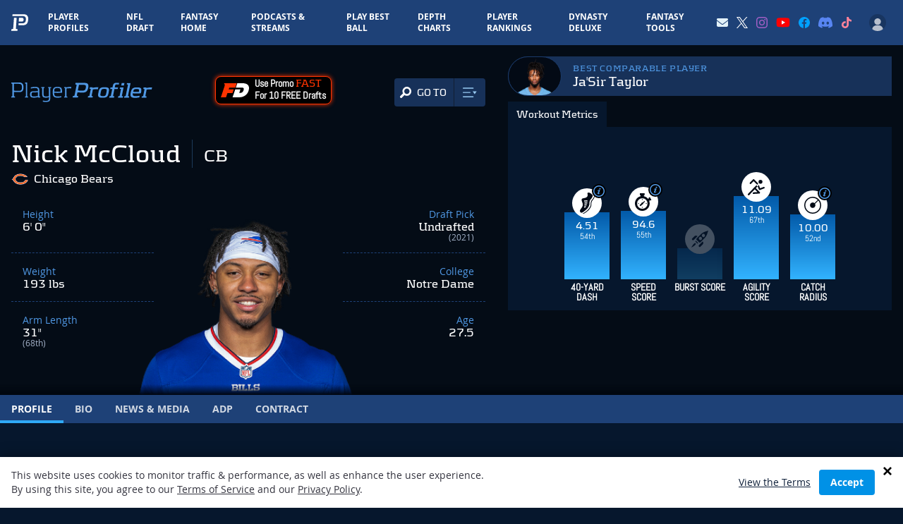

--- FILE ---
content_type: text/html; charset=UTF-8
request_url: https://www.playerprofiler.com/nfl/nick-mccloud/
body_size: 67772
content:
<!doctype html>
<html lang="en-US">
<head>
        <meta charset="utf-8">
    <meta http-equiv="x-ua-compatible" content="ie=edge">
    <meta name="viewport" content="width=device-width, initial-scale=1, shrink-to-fit=no">
    <meta name="facebook-domain-verification" content="pkfpflja7i4h0nf9b33kbu0iikoshn" />
    <!-- Global site tag (gtag.js) - Google Analytics -->
    <script async src="https://www.googletagmanager.com/gtag/js?id=UA-52867700-1"></script>
    <script>
    window.dataLayer = window.dataLayer || [];
    function gtag(){dataLayer.push(arguments);}
      gtag('js', new Date());

      gtag('config', 'UA-52867700-1');
      gtag('config', 'AW-918195978');
      
      var ajaxurl = 'https://www.playerprofiler.com/wp-admin/admin-ajax.php';
    </script>
    <!-- Google Tag Manager -->
    <script>(function(w,d,s,l,i){w[l]=w[l]||[];w[l].push({'gtm.start':
    new Date().getTime(),event:'gtm.js'});var f=d.getElementsByTagName(s)[0],
    j=d.createElement(s),dl=l!='dataLayer'?'&l='+l:'';j.async=true;j.src=
    'https://www.googletagmanager.com/gtm.js?id='+i+dl;f.parentNode.insertBefore(j,f);
    })(window,document,'script','dataLayer','GTM-WL46F85');</script>
    <!-- End Google Tag Manager -->

    <script type="text/javascript" src="//monu.delivery/site/2/3/9bef05-c1d6-4d5d-ac6c-d0bc45282315.js" data-cfasync="false"></script>
  
    <link rel="preload" as="font" type="font/woff" crossorigin="anonymous" href="https://www.playerprofiler.com/wp-content/themes/player-profiler/assets/fonts/Kontrapunkt-Light-webfont.woff">
    <link rel="preload" as="font" type="font/woff" crossorigin="anonymous" href="https://www.playerprofiler.com/wp-content/themes/player-profiler/assets/fonts/Kontrapunkt-Bold-webfont.woff">
    <link rel="preload" as="font" type="font/woff" crossorigin="anonymous" href="https://www.playerprofiler.com/wp-content/themes/player-profiler/assets/fonts/OpenSans-Bold-webfont.woff">
    <link rel="preload" as="font" type="font/woff" crossorigin="anonymous" href="https://www.playerprofiler.com/wp-content/themes/player-profiler/assets/fonts/OpenSans-Regular-webfont.woff">
    <link rel="preload" as="font" type="font/woff" crossorigin="anonymous" href="https://www.playerprofiler.com/wp-content/themes/player-profiler/assets/fonts/Abel-Regular.ttf">
    
    <link rel="profile" href="https://gmpg.org/xfn/11">
    <link rel="pingback" href="https://www.playerprofiler.com/xmlrpc.php">
        <meta name='robots' content='index, follow, max-image-preview:large, max-snippet:-1, max-video-preview:-1' />
	<style>img:is([sizes="auto" i], [sizes^="auto," i]) { contain-intrinsic-size: 3000px 1500px }</style>
	
	<!-- This site is optimized with the Yoast SEO plugin v22.4 - https://yoast.com/wordpress/plugins/seo/ -->
	<title>Nick McCloud Stats &amp; Fantasy Ranking - PlayerProfiler</title>
	<meta name="description" content="Nick McCloud player profile featuring advanced stats, metrics &amp; analytics: 40 time, burst, agility, SPARQ, hand size and comparable players" />
	<link rel="canonical" href="https://www.playerprofiler.com/nfl/nick-mccloud/" />
	<meta property="og:locale" content="en_US" />
	<meta property="og:type" content="article" />
	<meta property="og:title" content="Nick McCloud Stats &amp; Fantasy Ranking - PlayerProfiler" />
	<meta property="og:description" content="Nick McCloud player profile featuring career stats, fantasy ranking, &amp; analytics data. See combine scores, SPARQ, measurables, and comparable players." />
	<meta property="og:url" content="https://www.playerprofiler.com/nfl/nick-mccloud/" />
	<meta property="og:site_name" content="PlayerProfiler" />
	<meta property="article:publisher" content="https://www.facebook.com/rotounderworld" />
	<meta property="article:modified_time" content="2025-04-14T17:05:53+00:00" />
	<meta property="og:image" content="https://www.playerprofiler.com/wp-content/uploads/2022/10/Nick-McCloud.png" />
	<meta property="og:image:width" content="350" />
	<meta property="og:image:height" content="254" />
	<meta property="og:image:type" content="image/png" />
	<script type="application/ld+json" class="yoast-schema-graph">{"@context":"https://schema.org","@graph":[{"@type":"WebPage","@id":"https://www.playerprofiler.com/nfl/nick-mccloud/","url":"https://www.playerprofiler.com/nfl/nick-mccloud/","name":"Nick McCloud Advanced Stats and Metrics Player Profile","isPartOf":{"@id":"https://www.playerprofiler.com/#website"},"primaryImageOfPage":{"@id":"https://www.playerprofiler.com/nfl/nick-mccloud/#primaryimage"},"image":{"@id":"https://www.playerprofiler.com/nfl/nick-mccloud/#primaryimage"},"thumbnailUrl":"https://www.playerprofiler.com/wp-content/uploads/2022/10/Nick-McCloud.png","datePublished":"2022-10-29T18:04:26+00:00","dateModified":"2025-04-14T17:05:53+00:00","description":"Nick McCloud player profile featuring advanced stats, metrics & analytics: 40 time, burst, agility, SPARQ, hand size and comparable players","breadcrumb":{"@id":"https://www.playerprofiler.com/nfl/nick-mccloud/#breadcrumb"},"inLanguage":"en-US","potentialAction":[{"@type":"ReadAction","target":["https://www.playerprofiler.com/nfl/nick-mccloud/"]}]},{"@type":"ImageObject","inLanguage":"en-US","@id":"https://www.playerprofiler.com/nfl/nick-mccloud/#primaryimage","url":"https://www.playerprofiler.com/wp-content/uploads/2022/10/Nick-McCloud.png","contentUrl":"https://www.playerprofiler.com/wp-content/uploads/2022/10/Nick-McCloud.png","width":350,"height":254},{"@type":"BreadcrumbList","@id":"https://www.playerprofiler.com/nfl/nick-mccloud/#breadcrumb","itemListElement":[{"@type":"ListItem","position":1,"name":"Home","item":"https://www.playerprofiler.com/"},{"@type":"ListItem","position":2,"name":"Nick McCloud"}]},{"@type":"WebSite","@id":"https://www.playerprofiler.com/#website","url":"https://www.playerprofiler.com/","name":"PlayerProfiler","description":"one player. every metric","publisher":{"@id":"https://www.playerprofiler.com/#organization"},"potentialAction":[{"@type":"SearchAction","target":{"@type":"EntryPoint","urlTemplate":"https://www.playerprofiler.com/?s={search_term_string}"},"query-input":"required name=search_term_string"}],"inLanguage":"en-US"},{"@type":"Organization","@id":"https://www.playerprofiler.com/#organization","name":"PlayerProfiler","url":"https://www.playerprofiler.com/","logo":{"@type":"ImageObject","inLanguage":"en-US","@id":"https://www.playerprofiler.com/#/schema/logo/image/","url":"https://www.playerprofiler.com/wp-content/uploads/2021/10/player-profiler.jpg","contentUrl":"https://www.playerprofiler.com/wp-content/uploads/2021/10/player-profiler.jpg","width":1050,"height":528,"caption":"PlayerProfiler"},"image":{"@id":"https://www.playerprofiler.com/#/schema/logo/image/"},"sameAs":["https://www.facebook.com/rotounderworld","https://twitter.com/rotounderworld"]}]}</script>
	<!-- / Yoast SEO plugin. -->


<link rel='dns-prefetch' href='//www.playerprofiler.com' />
<style id='classic-theme-styles-inline-css' type='text/css'>
/*! This file is auto-generated */
.wp-block-button__link{color:#fff;background-color:#32373c;border-radius:9999px;box-shadow:none;text-decoration:none;padding:calc(.667em + 2px) calc(1.333em + 2px);font-size:1.125em}.wp-block-file__button{background:#32373c;color:#fff;text-decoration:none}
</style>
<style id='global-styles-inline-css' type='text/css'>
:root{--wp--preset--aspect-ratio--square: 1;--wp--preset--aspect-ratio--4-3: 4/3;--wp--preset--aspect-ratio--3-4: 3/4;--wp--preset--aspect-ratio--3-2: 3/2;--wp--preset--aspect-ratio--2-3: 2/3;--wp--preset--aspect-ratio--16-9: 16/9;--wp--preset--aspect-ratio--9-16: 9/16;--wp--preset--color--black: #000000;--wp--preset--color--cyan-bluish-gray: #abb8c3;--wp--preset--color--white: #ffffff;--wp--preset--color--pale-pink: #f78da7;--wp--preset--color--vivid-red: #cf2e2e;--wp--preset--color--luminous-vivid-orange: #ff6900;--wp--preset--color--luminous-vivid-amber: #fcb900;--wp--preset--color--light-green-cyan: #7bdcb5;--wp--preset--color--vivid-green-cyan: #00d084;--wp--preset--color--pale-cyan-blue: #8ed1fc;--wp--preset--color--vivid-cyan-blue: #0693e3;--wp--preset--color--vivid-purple: #9b51e0;--wp--preset--gradient--vivid-cyan-blue-to-vivid-purple: linear-gradient(135deg,rgba(6,147,227,1) 0%,rgb(155,81,224) 100%);--wp--preset--gradient--light-green-cyan-to-vivid-green-cyan: linear-gradient(135deg,rgb(122,220,180) 0%,rgb(0,208,130) 100%);--wp--preset--gradient--luminous-vivid-amber-to-luminous-vivid-orange: linear-gradient(135deg,rgba(252,185,0,1) 0%,rgba(255,105,0,1) 100%);--wp--preset--gradient--luminous-vivid-orange-to-vivid-red: linear-gradient(135deg,rgba(255,105,0,1) 0%,rgb(207,46,46) 100%);--wp--preset--gradient--very-light-gray-to-cyan-bluish-gray: linear-gradient(135deg,rgb(238,238,238) 0%,rgb(169,184,195) 100%);--wp--preset--gradient--cool-to-warm-spectrum: linear-gradient(135deg,rgb(74,234,220) 0%,rgb(151,120,209) 20%,rgb(207,42,186) 40%,rgb(238,44,130) 60%,rgb(251,105,98) 80%,rgb(254,248,76) 100%);--wp--preset--gradient--blush-light-purple: linear-gradient(135deg,rgb(255,206,236) 0%,rgb(152,150,240) 100%);--wp--preset--gradient--blush-bordeaux: linear-gradient(135deg,rgb(254,205,165) 0%,rgb(254,45,45) 50%,rgb(107,0,62) 100%);--wp--preset--gradient--luminous-dusk: linear-gradient(135deg,rgb(255,203,112) 0%,rgb(199,81,192) 50%,rgb(65,88,208) 100%);--wp--preset--gradient--pale-ocean: linear-gradient(135deg,rgb(255,245,203) 0%,rgb(182,227,212) 50%,rgb(51,167,181) 100%);--wp--preset--gradient--electric-grass: linear-gradient(135deg,rgb(202,248,128) 0%,rgb(113,206,126) 100%);--wp--preset--gradient--midnight: linear-gradient(135deg,rgb(2,3,129) 0%,rgb(40,116,252) 100%);--wp--preset--font-size--small: 13px;--wp--preset--font-size--medium: 20px;--wp--preset--font-size--large: 36px;--wp--preset--font-size--x-large: 42px;--wp--preset--spacing--20: 0.44rem;--wp--preset--spacing--30: 0.67rem;--wp--preset--spacing--40: 1rem;--wp--preset--spacing--50: 1.5rem;--wp--preset--spacing--60: 2.25rem;--wp--preset--spacing--70: 3.38rem;--wp--preset--spacing--80: 5.06rem;--wp--preset--shadow--natural: 6px 6px 9px rgba(0, 0, 0, 0.2);--wp--preset--shadow--deep: 12px 12px 50px rgba(0, 0, 0, 0.4);--wp--preset--shadow--sharp: 6px 6px 0px rgba(0, 0, 0, 0.2);--wp--preset--shadow--outlined: 6px 6px 0px -3px rgba(255, 255, 255, 1), 6px 6px rgba(0, 0, 0, 1);--wp--preset--shadow--crisp: 6px 6px 0px rgba(0, 0, 0, 1);}:where(.is-layout-flex){gap: 0.5em;}:where(.is-layout-grid){gap: 0.5em;}body .is-layout-flex{display: flex;}.is-layout-flex{flex-wrap: wrap;align-items: center;}.is-layout-flex > :is(*, div){margin: 0;}body .is-layout-grid{display: grid;}.is-layout-grid > :is(*, div){margin: 0;}:where(.wp-block-columns.is-layout-flex){gap: 2em;}:where(.wp-block-columns.is-layout-grid){gap: 2em;}:where(.wp-block-post-template.is-layout-flex){gap: 1.25em;}:where(.wp-block-post-template.is-layout-grid){gap: 1.25em;}.has-black-color{color: var(--wp--preset--color--black) !important;}.has-cyan-bluish-gray-color{color: var(--wp--preset--color--cyan-bluish-gray) !important;}.has-white-color{color: var(--wp--preset--color--white) !important;}.has-pale-pink-color{color: var(--wp--preset--color--pale-pink) !important;}.has-vivid-red-color{color: var(--wp--preset--color--vivid-red) !important;}.has-luminous-vivid-orange-color{color: var(--wp--preset--color--luminous-vivid-orange) !important;}.has-luminous-vivid-amber-color{color: var(--wp--preset--color--luminous-vivid-amber) !important;}.has-light-green-cyan-color{color: var(--wp--preset--color--light-green-cyan) !important;}.has-vivid-green-cyan-color{color: var(--wp--preset--color--vivid-green-cyan) !important;}.has-pale-cyan-blue-color{color: var(--wp--preset--color--pale-cyan-blue) !important;}.has-vivid-cyan-blue-color{color: var(--wp--preset--color--vivid-cyan-blue) !important;}.has-vivid-purple-color{color: var(--wp--preset--color--vivid-purple) !important;}.has-black-background-color{background-color: var(--wp--preset--color--black) !important;}.has-cyan-bluish-gray-background-color{background-color: var(--wp--preset--color--cyan-bluish-gray) !important;}.has-white-background-color{background-color: var(--wp--preset--color--white) !important;}.has-pale-pink-background-color{background-color: var(--wp--preset--color--pale-pink) !important;}.has-vivid-red-background-color{background-color: var(--wp--preset--color--vivid-red) !important;}.has-luminous-vivid-orange-background-color{background-color: var(--wp--preset--color--luminous-vivid-orange) !important;}.has-luminous-vivid-amber-background-color{background-color: var(--wp--preset--color--luminous-vivid-amber) !important;}.has-light-green-cyan-background-color{background-color: var(--wp--preset--color--light-green-cyan) !important;}.has-vivid-green-cyan-background-color{background-color: var(--wp--preset--color--vivid-green-cyan) !important;}.has-pale-cyan-blue-background-color{background-color: var(--wp--preset--color--pale-cyan-blue) !important;}.has-vivid-cyan-blue-background-color{background-color: var(--wp--preset--color--vivid-cyan-blue) !important;}.has-vivid-purple-background-color{background-color: var(--wp--preset--color--vivid-purple) !important;}.has-black-border-color{border-color: var(--wp--preset--color--black) !important;}.has-cyan-bluish-gray-border-color{border-color: var(--wp--preset--color--cyan-bluish-gray) !important;}.has-white-border-color{border-color: var(--wp--preset--color--white) !important;}.has-pale-pink-border-color{border-color: var(--wp--preset--color--pale-pink) !important;}.has-vivid-red-border-color{border-color: var(--wp--preset--color--vivid-red) !important;}.has-luminous-vivid-orange-border-color{border-color: var(--wp--preset--color--luminous-vivid-orange) !important;}.has-luminous-vivid-amber-border-color{border-color: var(--wp--preset--color--luminous-vivid-amber) !important;}.has-light-green-cyan-border-color{border-color: var(--wp--preset--color--light-green-cyan) !important;}.has-vivid-green-cyan-border-color{border-color: var(--wp--preset--color--vivid-green-cyan) !important;}.has-pale-cyan-blue-border-color{border-color: var(--wp--preset--color--pale-cyan-blue) !important;}.has-vivid-cyan-blue-border-color{border-color: var(--wp--preset--color--vivid-cyan-blue) !important;}.has-vivid-purple-border-color{border-color: var(--wp--preset--color--vivid-purple) !important;}.has-vivid-cyan-blue-to-vivid-purple-gradient-background{background: var(--wp--preset--gradient--vivid-cyan-blue-to-vivid-purple) !important;}.has-light-green-cyan-to-vivid-green-cyan-gradient-background{background: var(--wp--preset--gradient--light-green-cyan-to-vivid-green-cyan) !important;}.has-luminous-vivid-amber-to-luminous-vivid-orange-gradient-background{background: var(--wp--preset--gradient--luminous-vivid-amber-to-luminous-vivid-orange) !important;}.has-luminous-vivid-orange-to-vivid-red-gradient-background{background: var(--wp--preset--gradient--luminous-vivid-orange-to-vivid-red) !important;}.has-very-light-gray-to-cyan-bluish-gray-gradient-background{background: var(--wp--preset--gradient--very-light-gray-to-cyan-bluish-gray) !important;}.has-cool-to-warm-spectrum-gradient-background{background: var(--wp--preset--gradient--cool-to-warm-spectrum) !important;}.has-blush-light-purple-gradient-background{background: var(--wp--preset--gradient--blush-light-purple) !important;}.has-blush-bordeaux-gradient-background{background: var(--wp--preset--gradient--blush-bordeaux) !important;}.has-luminous-dusk-gradient-background{background: var(--wp--preset--gradient--luminous-dusk) !important;}.has-pale-ocean-gradient-background{background: var(--wp--preset--gradient--pale-ocean) !important;}.has-electric-grass-gradient-background{background: var(--wp--preset--gradient--electric-grass) !important;}.has-midnight-gradient-background{background: var(--wp--preset--gradient--midnight) !important;}.has-small-font-size{font-size: var(--wp--preset--font-size--small) !important;}.has-medium-font-size{font-size: var(--wp--preset--font-size--medium) !important;}.has-large-font-size{font-size: var(--wp--preset--font-size--large) !important;}.has-x-large-font-size{font-size: var(--wp--preset--font-size--x-large) !important;}
:where(.wp-block-post-template.is-layout-flex){gap: 1.25em;}:where(.wp-block-post-template.is-layout-grid){gap: 1.25em;}
:where(.wp-block-columns.is-layout-flex){gap: 2em;}:where(.wp-block-columns.is-layout-grid){gap: 2em;}
:root :where(.wp-block-pullquote){font-size: 1.5em;line-height: 1.6;}
</style>
<link rel='stylesheet' id='global-css' defer href='https://www.playerprofiler.com/wp-content/themes/player-profiler/assets/css/global.css?ver=104c9af8d70c4a2366b0145ce1eea0b9' type='text/css' media='all' />
<link rel='stylesheet' id='webpack-main-css' href='https://www.playerprofiler.com/wp-content/themes/player-profiler/webpack/dist/main.css?326f5fa00e81f1e2909bbb9194ae1098&#038;ver=104c9af8d70c4a2366b0145ce1eea0b9' type='text/css' media='all' />
<link rel='stylesheet' id='webpack-global-css' href='https://www.playerprofiler.com/wp-content/themes/player-profiler/webpack/dist/global.css?326f5fa00e81f1e2909bbb9194ae1098&#038;ver=104c9af8d70c4a2366b0145ce1eea0b9' type='text/css' media='all' />
<link rel='stylesheet' id='player-page-css-css' href='https://www.playerprofiler.com/wp-content/themes/player-profiler/webpack/dist/pages/Player/index.css?1768310456&#038;ver=104c9af8d70c4a2366b0145ce1eea0b9' type='text/css' media='all' />
<link rel='stylesheet' id='player-page-profile-css-css' href='https://www.playerprofiler.com/wp-content/themes/player-profiler/webpack/dist/pages/Player/Profile/index.css?1768310456&#038;ver=104c9af8d70c4a2366b0145ce1eea0b9' type='text/css' media='all' />
<script type="text/javascript" src="https://www.playerprofiler.com/wp-content/themes/player-profiler/assets/js/lib/jquery-2.2.4.min.js?ver=104c9af8d70c4a2366b0145ce1eea0b9" id="jquery-js"></script>
<script type="text/javascript" src="https://www.playerprofiler.com/wp-content/themes/player-profiler/assets/js/vendor.js?ver=104c9af8d70c4a2366b0145ce1eea0b9" id="vendor-js"></script>
<script type="text/javascript" async src="https://www.playerprofiler.com/wp-content/themes/player-profiler/assets/js/app.js?ver=104c9af8d70c4a2366b0145ce1eea0b9" id="app-js"></script>
<link rel="https://api.w.org/" href="https://www.playerprofiler.com/wp-json/" /><link rel="alternate" title="JSON" type="application/json" href="https://www.playerprofiler.com/wp-json/wp/v2/nfl/100370" /><link rel="EditURI" type="application/rsd+xml" title="RSD" href="https://www.playerprofiler.com/xmlrpc.php?rsd" />
<meta name="generator" content="WordPress 6.8.3" />
<link rel='shortlink' href='https://www.playerprofiler.com/?p=100370' />
<link rel="alternate" title="oEmbed (JSON)" type="application/json+oembed" href="https://www.playerprofiler.com/wp-json/oembed/1.0/embed?url=https%3A%2F%2Fwww.playerprofiler.com%2Fnfl%2Fnick-mccloud%2F" />
<link rel="alternate" title="oEmbed (XML)" type="text/xml+oembed" href="https://www.playerprofiler.com/wp-json/oembed/1.0/embed?url=https%3A%2F%2Fwww.playerprofiler.com%2Fnfl%2Fnick-mccloud%2F&#038;format=xml" />
    <style>
        .adsbygoogle.leaderboard {
            display: block;
        }
        .adsbygoogle.leaderboard--large {
            height: 250px;
            width: 100%;
        }
        @media (min-width:640px) {
            .adsbygoogle.leaderboard--large {
                width: 640px;
            }
        }
        @media(min-width: 768px) {
            .adsbygoogle.leaderboard {
            }
            .adsbygoogle.leaderboard--large {
                width: 728px;
                height: 90px;
            }
        }
        @media(min-width: 1024px) {
            .adsbygoogle.leaderboard {
            }
            .adsbygoogle.leaderboard--large {
                width: 970px;
                height: auto !important;
                min-height: 350px;
            }
        }
        [data-ad-status='unfilled'] {
            display: none !important;
        }
    </style>
    <script async src="https://pagead2.googlesyndication.com/pagead/js/adsbygoogle.js?client=ca-pub-4235375818458357" crossorigin="anonymous"></script>
    <meta name="twitter:card" content="summary_large_image">
<meta name="twitter:site" content="@rotounderworld">
<meta name="twitter:creator" content="@rotounderworld">
<meta name="twitter:title" content="Nick McCloud - PlayerProfiler.com">
<meta name="twitter:description" content="Nick McCloud player profile featuring advanced stats, metrics & analytics: 40 time, burst, agility, SPARQ, hand size and comparable players">
<meta name="twitter:image" content="https://www.playerprofiler.com/wp-content/uploads/social-share-images/NM-0114.png">
    <script async src="https://securepubads.g.doubleclick.net/tag/js/gpt.js"></script>
<script>
window.googletag = window.googletag || {cmd: []};
googletag.cmd.push(function() {
    var mapping = googletag.sizeMapping()
            .addSize([1024, 0], [[728, 90]])
            .addSize([0, 0], [[300, 250]])
            .build();

    var responsiveAd_A_Slot = googletag.defineSlot('/22384681113/pp-player-stats-bio-block', [[300, 250], [728, 90]], 'div-gpt-ad-1655415262710-0').addService(googletag.pubads());
    responsiveAd_A_Slot.defineSizeMapping(mapping);

    var responsiveAd_C_Slot = googletag.defineSlot('/22384681113/pp-c-spot', [[300, 250], [728, 90]], 'div-gpt-ad-1649447074989-0').addService(googletag.pubads());
    responsiveAd_C_Slot.defineSizeMapping(mapping);

    var responsiveAd_C2_Slot = googletag.defineSlot('/22384681113/pp-1.5-spot', [[300, 250], [728, 90]], 'div-gpt-ad-1655387636056-0').addService(googletag.pubads());
    responsiveAd_C2_Slot.defineSizeMapping(mapping);

    var responsiveAd_D_Slot = googletag.defineSlot('/22384681113/pp-d-spot', [[300, 250], [728, 90]], 'div-gpt-ad-1649447138621-0').addService(googletag.pubads());
    responsiveAd_D_Slot.defineSizeMapping(mapping);

    var responsiveAd_E_Slot = googletag.defineSlot('/22384681113/pp-e-spot', [[300, 250], [728, 90]], 'div-gpt-ad-1649447166180-0').addService(googletag.pubads());
    responsiveAd_E_Slot.defineSizeMapping(mapping);

    googletag.pubads().enableLazyLoad();
    googletag.pubads().enableSingleRequest();
    googletag.pubads().collapseEmptyDivs();
    googletag.enableServices();
});
</script>
<link rel="apple-touch-icon" sizes="180x180" href="https://www.playerprofiler.com/favicon.ico"><link rel="apple-touch-icon" sizes="180x180" href="https://www.playerprofiler.com/wp-content/themes/player-profiler/assets/images/apple-touch-icon.png"><link rel="icon" type="image/png" sizes="32x32" href="https://www.playerprofiler.com/wp-content/themes/player-profiler/assets/images/favicon-32x32.png"><link rel="icon" type="image/png" sizes="16x16" href="https://www.playerprofiler.com/wp-content/themes/player-profiler/assets/images/favicon-16x16.png"><link rel="manifest" href="https://www.playerprofiler.com/wp-content/themes/player-profiler/assets/images/site.webmanifest"><link rel="mask-icon" href="https://www.playerprofiler.com/wp-content/themes/player-profiler/assets/images/safari-pinned-tab.svg" color="#5bbad5"><meta name="msapplication-TileColor" content="#da532c"><meta name="theme-color" content="#ffffff">
<!-- Twitter universal website tag code -->
<script>
	! function(e, t, n, s, u, a) {
		e.twq || (s = e.twq = function() {
				s.exe ? s.exe.apply(s, arguments) : s.queue.push(arguments);
			}, s.version = '1.1', s.queue = [], u = t.createElement(n), u.async = !0, u.src =
			'//static.ads-twitter.com/uwt.js',
			a = t.getElementsByTagName(n)[0], a.parentNode.insertBefore(u, a))
	}(window, document, 'script');
	// Insert Twitter Pixel ID and Standard Event data below
	twq('init', 'o8agb');
	twq('track', 'PageView');
</script>
<!-- End Twitter universal website tag code -->
		<style type="text/css" id="wp-custom-css">
			.group-info .block-logo img {
    max-height: 47px;
    margin-top: -3px;
}

#profile-metric-search-mobile-header a.new:after,
.navigation__line.navigation__line-main a.new:after {
                content: " NEW!";
                font-size: .7em;
                color: red;
                transform: translate(3px, -7px);
                display: inline-block;
            }

#profile-metric-search-mobile-header a.updated:after,
.navigation__line.navigation__line-main a.updated:after {
                content: " UPDATED!";
                font-size: .7em;
                color: red;
                transform: translate(3px, -7px);
                display: inline-block;
            }		</style>
		    </head>
<body class="wp-singular nfl-template nfl-template-page-templates nfl-template-nfl-base-blade nfl-template-page-templatesnfl-base-blade-php single single-nfl postid-100370 wp-theme-player-profiler pmpro-body-has-access bg-blue-dark overflow-x-hidden">
    <img width="99999" height="99999" src="[data-uri]" style="pointer-events: none; position: absolute; top: 0px; left: 0px; width: 100%; height: 99vh; max-width: 99vw; max-height: 99vh;">
        <div class="wrap flex flex-col h-screen" role="document">
        <header id="site-header" class="z-50">
    <div data-react-component='credit-card-status'></div>
    <div
    class="flex items-center justify-between bg-blue">
    <div class="flex items-center">
        <a href="/">
            <svg xmlns="http://www.w3.org/2000/svg" xmlns:xlink="http://www.w3.org/1999/xlink" viewBox="0 0 452 442"
    preserveaspectratio="xMidYMid meet" class="w-6 py-3 mx-3 lg:mx-4">
    <defs>
        <path d="M.06.607h451.503V442H.06z"></path>
    </defs>
    <g>
        <path
            d="M324.884 1.354L32.958.607l-3.575 47.865.359.038 277.216.422c59.898.131 87.628 30.09 83.152 89.813-.412 5.533-.724 9.846-.958 12.901-.227 3.045-.873 7.714-1.986 13.978-1.066 6.272-2.22 11.364-3.442 15.293-1.221 3.93-3.138 8.801-5.717 14.623-2.608 5.832-5.432 10.636-8.491 14.413-3.068 3.776-7.074 7.774-12.037 11.992a61.352 61.352 0 01-16.258 10.006c-5.899 2.472-12.922 4.491-21.061 6.07-8.156 1.588-17.018 2.36-26.6 2.334l-25.466-.056-35.125-.957-.13-.086c-19.024-.522-22.478-.201-36.996-1.051l-3.809 50.881c6.9.215 13.807.416 20.562.601l.195.131 53.217 1.449 38.579.088c14.517.037 27.941-1.132 40.298-3.538 12.329-2.391 22.969-5.452 31.908-9.195 8.925-3.729 17.155-8.782 24.63-15.159 7.518-6.392 13.587-12.448 18.235-18.169 4.634-5.722 8.911-13 12.862-21.834 3.908-8.821 6.812-16.2 8.663-22.152 1.851-5.954 3.599-13.667 5.213-23.171 1.688-9.489 2.664-16.562 3.009-21.175.355-4.628.828-11.162 1.452-19.545C457.636 46.94 415.628 1.552 324.884 1.354"
            fill="#FFFFFF"></path>
        <path
            d="M123.332 378.332l19.618-276.54c.305-4.073-1.667-6.695-5.89-7.894l-64.691-.821-21.302 285.066c-.445 6.184-4.057 10.144-10.715 11.908l-36.997 6.533L0 441.598l164.918.402 3.354-45.014-35.309-6.709c-6.865-1.773-10.089-5.745-9.631-11.945"
            fill="#FFFFFF"></path>
        <path
            d="M291.933 193.136c6.232-.732 12.314-2.766 18.231-6.102 5.906-3.346 10.18-8.427 12.799-15.251 2.609-6.825 4.368-16.207 5.262-28.126 1.41-18.893-1.727-31.573-9.417-38.059-7.672-6.477-20.591-9.741-38.762-9.791l-74.039-.202-7.04 94.306c13.746 2.772 31.842 4.191 65.809 4.293 11.862.019 20.916-.345 27.157-1.068"
            fill="#FFFFFF"></path>
    </g>
</svg>
        </a>
                <div>
            <div class="md:hidden text-xs">
    <a href="/membership-account/membership-levels/" class="font-bold uppercase text-electric-blue-400">Go Premium</a>
</div>
        </div>
                
        <nav
            id="mainNav"
            class="h-mobile-drawer bg-midnight-blue-900 lg:bg-transparent mt-12 lg:mt-0"
        >
            <div class="lg:hidden">
                <div style="max-width: 640;" class="mx-auto px-6 mt-6">
  
  <div id="headerPlayerSearch"></div>
</div>




                <div>
                    <div data-user-nav-mobile-logged-out-bar style="display: none;" class="lg:hidden m-4 p-4 rounded-lg bg-midnight-blue-700 lg:mt-4">
    <ul class="flex items-center justify-between text-xs">
        <li><a href="/membership-account/membership-levels/">Sign Up</a></li>
        <li><a href="/login">Login</a></li>
    </ul>
</div>
                </div>
                

                
								<div class="mt-6 flex px-3">
									<a class="block text-lg font-bold uppercase lg:pb-4 lg:pt-4 lg:no-uppercase lg:px-3 lg:text-xs" style="color: #ff2c31;" href="/play-best-ball/">
										Play Best Ball
										</a>
								</div>

                <div class="mt-4 mb-10">
                    <aside>
    <div class="flex flex-col items-center space-y-1 max-w-sm mx-auto md:max-w-none">
        <div class="font-display text-xl uppercase">Premium Tools</div>
        <ul class="flex flex-wrap items-center justify-center md:space-x-2 w-full">
            <li>
                <a href="/dynasty-league-rankings/" class="w-28 h-20 mr-1 mb-2 md:mb-0 flex items-center justify-center bg-midnight-blue-600 rounded-lg transition-all transform hover:-translate-y-1 hover:bg-midnight-blue-500 shadow-md">
                    <div class="w-20">
                        <svg width="100%" viewBox="0 0 333 134" version="1.1" xmlns="http://www.w3.org/2000/svg" xmlns:xlink="http://www.w3.org/1999/xlink">
    <g id="Design" stroke="none" stroke-width="1" fill="none" fill-rule="evenodd">
        <g id="PP-DynastyDeluxe-Landing-v4b" transform="translate(-534.000000, -112.000000)">
            <g id="Dynasty-Deluxe-logo" transform="translate(534.000000, 112.000000)">
                <path d="M18.5049864,0 L0.000330794702,82.2135099 L27.3636685,82.0811921 L15.8156255,133.316881 L316.757208,133.316881 L305.212473,82.0999371 L332.966149,82.4263212 L314.060129,0 L18.5049864,0 Z M22.0334632,4.41059603 L310.545986,4.41059603 L327.414311,77.9495662 L299.681586,77.6253874 L311.241758,128.906285 L21.3310758,128.906285 L32.8868374,77.6441325 L5.51908907,77.7753477 L22.0334632,4.41059603 Z" id="Fill-1" fill="#00E071"></path>
                <g id="Group-42" transform="translate(31.976821, 20.846682)">
                    <path d="M184.729765,35.1566404 C184.604063,35.1621536 184.483875,35.1786934 184.355967,35.1742828 C184.406689,35.1753854 184.457411,35.1764881 184.509235,35.1764881 C184.584216,35.1764881 184.654785,35.1588457 184.729765,35.1566404" id="Fill-2" fill="#2986CC"></path>
                    <path d="M41.1151351,8.78348146 C41.8594232,4.10604437 38.8436781,0.587491391 34.1750623,0.574259603 C28.4633404,0.558822517 17.4555954,0.558822517 9.85944636,0.561027815 C9.85944636,0.561027815 7.8713702,9.41640199 15.4355424,9.24549139 C18.5802974,9.17492185 20.1515722,9.14073974 23.2941219,9.07458079 C23.2941219,9.07568344 23.2941219,9.07568344 23.2941219,9.07678609 C25.5534497,9.02937219 27.8116748,8.98085563 30.0687974,8.94005762 C32.1704464,8.90036225 32.7107444,9.55202781 32.3336384,11.6724219 C31.6510987,15.5019219 30.2816086,23.1421768 29.5604762,27.124945 C29.1756517,29.2530576 28.3398437,30.0491702 26.3230987,30.1936172 C21.7834927,30.5188987 17.2383735,30.8518987 12.6833305,31.209157 C12.3701781,31.2334152 12.0559232,31.2587762 11.6854331,31.287445 C12.4782377,27.4590477 14.5831947,17.2871106 15.3352013,13.6571901 C11.9644033,13.7707629 10.2773503,13.830306 6.90324437,13.9515974 C6.76761854,14.5679781 6.26370795,16.8471536 6.12697947,17.4690477 C5.54147285,20.1198159 3.99666159,27.1117132 3.33727748,30.0976868 C2.31291656,34.7354285 1.79467152,37.0818656 0.747154967,41.8287695 C2.22139669,41.6655775 2.95796623,41.5850841 4.43000265,41.4263026 C4.46197947,41.4240974 4.4873404,41.4274053 4.52041987,41.4240974 C12.147443,40.6136503 19.7491053,39.8759781 27.3309199,39.1724881 C32.3292278,38.7071702 36.8412675,34.4454318 37.7057444,29.396402 C38.6981285,23.6008788 40.2385291,14.2901106 41.1151351,8.78348146" id="Fill-4" fill="#FFFFFF"></path>
                    <path d="M43.4050063,2.94131623 C46.3303341,-0.113021523 51.5513772,-0.207849338 54.118344,2.68219371 C56.0722381,4.88087583 57.8618374,7.22400497 59.7528805,9.48774338 C59.9965659,9.77994536 60.2501752,10.0644288 60.7254169,10.6124454 C61.0451851,10.2110811 61.2800493,9.83507781 61.595407,9.53625993 C63.9793341,7.26811093 66.31695,5.01650166 68.7207248,2.89279967 C71.9680262,0.0248096026 76.4690394,-0.156024834 79.3679036,2.26649503 C79.5277877,2.39991556 79.7428043,2.47710099 79.988695,2.61162417 C79.5013242,3.0758394 79.2080195,3.36473344 78.9047911,3.64480629 C74.2185328,7.97049834 69.436344,12.4307136 64.6155626,17.1147666 C64.1458341,17.5734685 63.7720361,18.3111407 63.6882348,18.9153924 C63.1104467,23.0558394 62.1654765,30.8703129 61.6273838,35.1794652 C61.573354,35.610601 61.5193242,36.0428394 61.4509599,36.5919586 C58.9578705,36.7088394 57.0613142,35.984399 55.6311785,34.4175348 C54.2583805,32.9124189 53.6530262,31.0268891 53.9319964,28.7774851 C54.1657579,26.8864421 54.8824798,21.4051738 55.2198904,19.5582368 C55.4106487,18.5096175 55.1338838,17.7995116 54.5296321,17.0706606 C50.8853772,12.6766043 47.3679268,8.20425993 43.9056089,3.69332285 C43.7203639,3.45184272 43.565993,3.18500166 43.4050063,2.94131623" id="Fill-6" fill="#FFFFFF"></path>
                    <path d="M106.51005,18.8204543 C106.669934,15.7010603 106.845255,11.8495073 107.019474,9.11493775 C107.083427,8.1192457 107.147381,7.10039801 107.440686,6.14329868 C108.427557,2.91805033 111.979189,0.539636424 115.539643,0.652106623 C115.549567,0.936590066 115.577133,1.2276894 115.566106,1.52099404 C115.252954,10.1668649 114.815202,22.3985503 114.436994,31.6927788 C114.41053,32.3598815 114.188898,33.1361464 113.773199,33.6852656 C112.931878,34.7945305 111.449918,34.7901199 110.206129,33.7668616 C101.946186,26.4618119 97.896156,22.8826132 89.9548778,15.6723914 C89.5821825,20.2395636 89.3947321,22.5496132 89.0132156,27.224845 C88.5809772,31.6310305 84.3225467,35.4880967 79.7013447,35.5277921 C79.7344242,35.1705338 79.7697089,34.805557 79.8038911,34.4394775 C80.7179871,24.8045305 81.9022321,12.1262722 82.7964805,3.18489139 C82.8637421,2.5122755 83.20005,1.71285497 83.6973447,1.20232848 C84.6026195,0.271692715 85.8530235,0.396292053 86.9821361,1.35780199 C94.6378281,8.36072583 98.5445136,11.8153252 106.51005,18.8204543" id="Fill-8" fill="#FFFFFF"></path>
                    <path d="M152.820206,7.93444172 C152.636063,3.59882583 148.977474,0.615057616 144.16,0.604031126 C138.986371,0.591901987 133.811639,0.594107285 128.63801,0.59962053 C123.520616,0.604031126 119.977805,3.68703775 119.839974,8.32036887 C119.632676,15.2858026 119.338269,25.7719947 119.125457,33.1674616 C119.114431,33.5622099 119.102302,33.9558556 119.090173,34.3858887 C121.222696,34.306498 122.968189,33.6945278 124.506384,32.5510808 C127.365553,30.4262762 128.105431,25.3298325 127.900338,22.2126437 C129.913775,22.2027199 131.901851,22.1972066 133.887722,22.1950013 C139.875106,22.1861801 140.629318,15.4567132 140.629318,15.4567132 C136.46351,15.4644318 132.288881,15.4677397 128.055812,15.4809715 C128.08007,13.7057066 128.04258,10.9832662 128.17159,9.3513457 C128.241057,8.46591854 129.012911,7.94105762 130.004192,7.93223642 C134.20749,7.89695166 138.409686,7.88151457 142.612984,7.93113377 C143.817076,7.94546821 144.510643,8.6202894 144.583418,9.71521987 C144.636345,10.5102298 144.653987,11.3085477 144.657295,12.1101735 C144.716838,16.1094815 144.747712,18.1295344 144.810563,22.2126437 C144.816076,22.2126437 144.82159,22.2126437 144.827103,22.2126437 C144.820487,22.3548854 144.820487,22.4949219 144.817179,22.6360609 C144.839232,24.1191238 144.851361,24.8645146 144.873414,26.358604 C144.990295,28.1052 145.456716,29.7404285 146.730275,31.1959252 C148.489,33.207157 150.742815,34.2601868 153.543543,34.3704517 C153.574418,34.1058159 153.619626,33.9249815 153.614113,33.7430444 C153.383659,26.0123722 153.128947,15.203104 152.820206,7.93444172" id="Fill-10" fill="#FFFFFF"></path>
                    <path d="M188.636451,0.611639404 C181.882725,0.600612914 171.214596,0.581867881 164.465282,0.621563245 C160.73061,0.643616225 157.472282,3.13339768 157.056583,6.45016589 C156.995937,6.93974205 156.954037,7.43593411 156.926471,7.93543411 C161.255471,7.95307649 163.421073,7.96410298 167.751176,7.99056656 L167.756689,7.99056656 C167.788666,7.99056656 167.820643,7.99056656 167.85262,7.99056656 C173.84662,8.02805662 176.84362,8.05121225 182.839825,8.1041394 C183.671222,8.10744735 184.501517,8.1063447 185.332914,8.1041394 C186.666017,5.09831821 187.327606,3.59981821 188.636451,0.611639404" id="Fill-12" fill="#FFFFFF"></path>
                    <path d="M191.230432,22.0594858 C190.782757,17.1427738 187.782449,14.3685089 182.774217,14.1160023 C172.516274,13.9539129 167.390058,13.8954725 157.140936,13.8226977 C157.179528,14.1413632 157.210403,14.4622341 157.262227,14.7775917 C157.810244,18.1406712 160.876711,20.3944858 164.657694,20.5488566 C165.441677,20.5808334 166.224558,20.5808334 167.007439,20.5929626 C171.315489,20.6602242 175.624641,20.7407175 179.934896,20.8355454 C180.952641,20.8575983 181.935101,20.9921215 182.518403,21.9900189 C183.715879,24.0354328 182.746651,26.9982507 180.366032,26.934297 C175.652207,26.808595 167.659105,26.6255553 162.950793,26.541754 C162.900072,26.5406513 162.851555,26.5439593 162.800833,26.5439593 C161.283588,29.6931248 160.517247,31.2765288 158.974641,34.4653897 C166.282999,34.6109394 176.930177,34.9461447 184.250664,35.1721877 C188.283052,35.2967871 191.485144,32.4795189 191.667081,28.7007407 C191.755293,26.8912937 191.39583,23.8766513 191.230432,22.0594858" id="Fill-14" fill="#FFFFFF"></path>
                    <path d="M205.169129,8.30272649 C203.493102,8.28067351 201.973652,8.30823974 200.446483,8.23436225 C196.222235,8.02816689 192.31996,4.50961391 192.052016,0.662471523 C202.824897,0.666882119 213.599983,0.672395364 224.526132,0.677908609 C224.790768,2.53697483 224.440125,4.17661391 223.473102,5.61887881 C222.488437,7.08650464 221.102407,8.11417351 219.20144,8.32477947 C217.385377,8.52435894 215.499847,8.46922649 213.511771,8.53097483 C214.592367,16.4777662 216.195619,28.2551603 217.371043,36.9054417 C216.799871,36.8359748 216.375351,36.8271536 215.953036,36.7290179 C211.457536,35.6815013 208.12092,32.1662563 207.550851,27.7898424 C206.902493,22.8080742 205.91893,14.4687397 205.340039,9.70639868 C205.288215,9.28298146 205.237493,8.85846159 205.169129,8.30272649" id="Fill-16" fill="#FFFFFF"></path>
                    <path d="M264.237926,3.93083344 C264.441916,3.60996258 264.632674,3.27806523 264.953545,2.74217781 C264.658035,2.58339636 264.415452,2.49187649 264.208154,2.33530033 C260.432684,-0.500712914 256.013267,-0.20520298 253.755042,2.94285993 C252.081221,5.27606523 250.505535,7.69086656 248.87582,10.058254 C248.660803,10.3703036 248.550538,10.7683599 248.364191,11.1884692 C247.698191,10.5720884 247.345343,10.2534228 247.000214,9.92814139 C244.324085,7.40858841 241.73727,4.87800894 239.046807,2.56354868 C235.513919,-0.476454636 230.338085,-0.293414901 228.398525,2.72012483 C228.638903,2.96491291 228.880383,3.23285662 229.143916,3.47654205 C234.081578,8.03489305 239.107452,12.8027474 244.283287,17.7591546 C245.143353,18.5828334 245.664906,19.3679195 245.825893,20.4760818 C246.109274,22.4288732 247.237283,28.2552705 247.640853,30.2687076 C248.120505,32.6647639 249.384141,34.7884659 251.31929,36.6552507 C253.334932,38.6003235 255.553462,39.7338467 258.098376,40.028254 C257.977085,39.4206944 257.881154,38.9421447 257.786326,38.4646977 C256.83474,33.6968434 255.079323,25.0664096 254.230283,20.5091613 C254.106787,19.8442639 254.229181,19.0547672 254.550052,18.5817308 C257.827125,13.7422043 261.085452,8.88834338 264.237926,3.93083344" id="Fill-18" fill="#FFFFFF"></path>
                    <path d="M89.865894,52.3736225 C89.8559702,52.3923675 89.8460464,52.4111126 89.8361225,52.4298576 L89.8107616,51.7837053 L89.865894,52.3736225 Z" id="Fill-20" fill="#2986CC"></path>
                    <path d="M180.012853,87.6105358 C179.955516,87.6116384 179.898178,87.6138437 179.84084,87.6127411 C179.859585,87.6127411 179.87833,87.6171517 179.897075,87.6171517 C179.935668,87.6171517 179.974261,87.6105358 180.012853,87.6105358" id="Fill-22" fill="#2986CC"></path>
                    <path d="M93.9356613,48.3921775 C92.6213036,48.4263596 91.3058434,48.4682603 89.9892805,48.5189821 C89.9176083,48.5211874 89.8823235,48.5233927 89.8106513,48.525598 C87.3914394,48.6182205 77.4764195,49.0647934 75.052797,49.1827768 C74.9226844,49.1893927 74.8223434,49.1849821 74.7032573,49.1871874 C70.1184427,49.4187437 67.8227275,49.5455483 63.2301944,49.8223132 C62.8144957,55.0400483 66.0882606,58.4439258 71.455956,58.2289093 C74.7870586,58.0954887 85.712105,57.7139722 89.0365917,57.6180417 C91.0125387,53.9054225 91.9927937,52.0595881 93.9356613,48.3921775" id="Fill-24" fill="#FFFFFF"></path>
                    <path d="M165.814593,48.3254672 C165.836646,48.794093 165.857597,49.2252288 165.878547,49.6574672 C166.263372,57.7641427 166.781617,68.5403315 167.186289,77.1884076 C167.482901,83.5176129 163.813285,87.6271858 157.775179,87.6271858 C151.978554,87.6271858 146.180825,87.6304937 140.384199,87.6194672 C134.838977,87.6095434 130.938908,83.3555235 130.998451,77.4739937 C131.087766,68.5447421 131.212365,57.4796593 131.302782,49.1259904 C131.307193,48.7290368 131.311603,48.3331858 131.316014,47.9483613 C135.026428,47.6109507 138.874673,50.7226262 139.715994,54.6976758 C139.885802,55.5004043 139.961885,56.3395202 139.968501,57.1654043 C140.009299,62.1262222 140.02253,69.6462884 140.048994,74.8210202 C140.060021,77.017497 140.792179,77.8036858 142.850825,77.812507 C146.963706,77.8301493 151.076587,77.8433811 155.189468,77.8544076 C157.398074,77.8599209 158.120309,77.0814507 158.049739,74.7769142 C157.885444,69.502944 157.597653,61.9012818 157.477464,56.848944 C157.369405,52.3005169 160.400587,48.7896825 164.743921,48.3023116 C165.049355,48.2681295 165.370226,48.3133381 165.814593,48.3254672" id="Fill-26" fill="#FFFFFF"></path>
                    <path d="M85.2248444,87.6250907 C85.662596,87.6250907 86.1014503,87.6250907 86.539202,87.6250907 C88.6165927,83.7481768 89.6453642,81.8196437 91.6863675,77.9857331 C87.0023146,77.9791172 73.4816325,78.1445146 68.7358311,78.2073656 C68.9111523,76.6063192 69.1118344,74.7682033 69.3400828,72.6742728 C72.386702,72.6312695 76.9174868,72.5232099 78.7489868,72.4967464 C80.6995728,72.4702828 82.5001987,71.8428755 84.0935265,70.5241073 C86.0066225,68.9407033 87.1191954,66.9647563 87.3264934,64.4055079 C80.4779404,64.5554682 77.0509073,64.6447828 70.1935331,64.8520808 C66.6198477,64.9601404 64.8324536,65.0185808 61.2554603,65.1420775 C61.2455364,65.1420775 61.2411258,65.1420775 61.231202,65.1431801 C60.7030331,69.375147 60.191404,73.4670775 59.6577219,77.8181305 C59.6367715,77.9835278 59.6323609,78.1423093 59.6180265,78.3043987 C59.1593245,81.9971702 58.9288709,83.8595444 58.4624503,87.6206801 C59.980798,87.6217828 60.7405232,87.6217828 62.2610762,87.6217828 C62.2941556,87.6228854 62.3206192,87.6283987 62.3548013,87.6283987 C68.2087649,87.6361172 79.3675728,87.6438358 85.2237417,87.6383225 C85.2237417,87.6328093 85.2248444,87.630604 85.2248444,87.6250907" id="Fill-28" fill="#FFFFFF"></path>
                    <path d="M246.971876,87.675151 C247.41073,87.675151 247.848482,87.675151 248.287336,87.675151 C249.457247,84.2029093 250.040548,82.4993166 251.20274,79.1638033 C246.48671,79.017151 232.929641,78.7624391 228.176121,78.6775351 C227.958899,77.1470583 227.7097,75.3905384 227.424114,73.3870252 C230.485068,73.4928795 235.025776,73.607555 236.866098,73.670406 C238.82771,73.7387702 240.493813,73.2414755 241.788323,72.1189788 C243.345263,70.7682338 244.004647,69.0469987 243.606591,66.7314358 C236.7007,66.3697669 233.251614,66.2043695 226.361161,65.9011411 C222.775346,65.7434623 220.982439,65.6684821 217.399932,65.5262404 C217.391111,65.5262404 217.385598,65.5262404 217.376776,65.5251377 C217.901637,69.6953563 218.409959,73.7277437 218.96018,78.0137404 C218.981131,78.1769325 219.015313,78.3335086 219.041776,78.4933927 C219.502684,82.1310318 219.735343,83.9647371 220.206174,87.6685351 C221.725624,87.6685351 222.485349,87.6685351 224.0048,87.6696377 C224.037879,87.6696377 224.066548,87.675151 224.099627,87.675151 C229.956899,87.6839722 241.117912,87.6916907 246.974081,87.6861775 C246.972978,87.6817669 246.972978,87.6795616 246.971876,87.675151" id="Fill-30" fill="#FFFFFF"></path>
                    <path d="M246.650454,53.0030146 C245.309632,52.8662861 243.969914,52.7372762 242.632401,52.6159848 C242.560728,52.6093689 242.524341,52.6060609 242.451566,52.599445 C239.994864,52.3767099 229.962964,51.5331834 227.517288,51.3369119 C227.387175,51.3258854 227.283526,51.308243 227.162235,51.2961139 C222.545444,50.9333424 220.239805,50.7624318 215.632937,50.4459715 C216.472053,55.6173954 220.6125,59.3366305 226.004454,59.6619119 C229.354301,59.8636967 240.377483,60.5837265 243.740563,60.8230013 C244.907166,57.6308325 245.489364,56.0661735 246.650454,53.0030146" id="Fill-32" fill="#FFFFFF"></path>
                    <path d="M55.4587242,58.6105361 C56.0662838,53.7897546 52.6998964,50.4002116 47.6993831,50.7365195 C41.5741679,51.1489103 29.7328202,52.0839566 21.5291116,52.8381685 C21.5291116,52.8381685 19.9765818,60.6526421 28.0689228,60.1189599 C31.429797,59.8973275 33.1080288,59.7914732 36.4633897,59.5885858 C36.4633897,59.5896884 36.4633897,59.5896884 36.4622871,59.5907911 C38.8737805,59.4441387 41.2830685,59.3029997 43.691254,59.1706818 C45.9296315,59.0482877 46.5360884,59.6723871 46.226244,61.7850626 C45.6694063,65.5991255 44.7597209,71.7651387 44.1709063,75.7104169 C43.8566513,77.8164765 43.0109195,78.5706884 40.8971414,78.6114864 C36.1414162,78.7019036 31.3845884,78.7879103 26.6255553,78.8849434 C26.2980685,78.8926619 25.9694791,78.8981752 25.5824493,78.9069964 C26.205446,75.4160096 27.6179394,67.48245 28.2144725,64.1425262 C24.62535,64.3421056 22.8302374,64.4468573 19.2367043,64.6640791 C19.1319526,65.2065825 18.7427175,67.2111983 18.6357606,67.7581123 C18.1847772,70.086907 17.2607573,74.8459401 16.755744,77.4448838 C15.9739659,81.4750659 15.5792175,83.510556 14.7820023,87.6223341 C16.3014526,87.6223341 17.0611778,87.6223341 18.5806281,87.6223341 C18.6137076,87.6223341 18.6401712,87.6278474 18.6743533,87.6278474 C26.5527805,87.6433666 34.4455421,87.6532083 42.3383036,87.6278474 C47.5516281,87.6124103 52.1221083,83.5579699 52.8399328,78.3733142 C53.6647142,72.4234202 54.743105,64.2869732 55.4587242,58.6105361" id="Fill-34" fill="#FFFFFF"></path>
                    <path d="M126.192445,77.8444838 C126.06564,77.8367652 125.941041,77.8224308 125.813134,77.8213281 C121.492955,77.765093 112.818415,77.8345599 108.496031,77.849997 C106.17275,77.8588182 105.537624,77.1597387 105.655607,74.7206791 C105.909217,69.4985334 106.314991,61.9486957 106.520084,56.9437719 C106.720766,52.0292652 103.078717,48.194252 98.3229914,48.3596493 C98.2910146,48.8470202 98.2656536,49.2417685 98.2402927,49.6376195 C97.7143291,57.8523546 97.0152497,68.7399109 96.4584119,77.5092785 C96.0791007,83.4867387 99.7156371,87.6029275 105.470362,87.6073381 C109.371534,87.6117487 117.692124,87.6128513 121.594399,87.6128513 C123.450157,83.6708811 124.369766,81.7169871 126.192445,77.8444838" id="Fill-36" fill="#FFFFFF"></path>
                    <path d="M189.018188,57.6769232 C187.193304,55.5951219 185.379446,53.5199364 183.52479,51.507602 C180.042625,47.7299265 174.558049,47.5071914 171.94036,51.1349066 C175.751115,55.6116616 179.630234,60.1512675 183.583231,64.7393901 C185.770886,61.8714 186.858098,60.457804 189.018188,57.6769232" id="Fill-38" fill="#FFFFFF"></path>
                    <path d="M210.5516,52.8049788 C207.490646,49.4551311 202.17257,48.8982934 199.291348,51.6979192 C199.017891,51.9636576 198.76759,52.2580649 198.516186,52.5513695 C190.231984,62.6880219 181.937858,73.4046675 173.554418,84.6097868 C174.086997,85.0993629 174.493875,85.5426278 174.955884,85.8866543 C178.73356,88.6951013 183.342633,88.0279987 186.173133,84.3131742 C188.322196,81.4937007 190.391868,78.6632007 192.47808,75.9142967 C192.695302,75.6298132 192.955527,75.3850252 193.236702,75.0740781 C193.69761,75.5702702 194.074716,75.9694291 194.446308,76.375204 C197.022096,79.1891642 199.551573,82.0858232 202.250858,84.8049556 C206.082563,88.6686377 212.12508,88.4966245 214.3811,84.6660219 C209.044278,79.1108762 203.778027,73.5160351 198.569113,67.9002437 C202.683096,62.5722437 206.64712,57.5706278 210.5516,52.8049788" id="Fill-40" fill="#FFFFFF"></path>
                </g>
            </g>
        </g>
    </g>
</svg>
                    </div>
                </a>
            </li>
            <li>
                <a href="/daily-fantasy-sports/" class="w-28 h-20 mx-1 mb-2 md:mb-0 flex items-center justify-center bg-midnight-blue-600 rounded-lg transition-all transform hover:-translate-y-1 hover:bg-midnight-blue-500 shadow-md">
                    <div class="w-20">
                    <svg viewBox="0 0 549 195" class="w-full" xmlns="http://www.w3.org/2000/svg"><g fill="none" fill-rule="evenodd"><path d="M455.292 104.916a465.18 465.18 0 0115.88.013c1.843.03 3.721.244 5.512.672 7.767 1.855 11.675 7.616 10.4 15.506-1.427 8.822-3.034 17.616-4.586 26.417-1.72 9.76-3.385 19.53-5.225 29.268-1.755 9.287-7.986 15.331-17.416 16.671-4.065.578-8.233.439-12.29.622-4.109-.182-8.15-.232-12.162-.597-1.665-.151-3.341-.817-4.886-1.523-4.998-2.282-7.586-7.08-6.901-13.216.507-4.55 1.371-9.062 2.16-13.576.489-2.801.982-5.601 1.478-8.401l2.98-16.799c.99-5.6 1.97-11.201 2.921-16.808 1.895-11.163 10.067-18.036 22.135-18.25zm-352.321.536c7.253-.505 14.577-.325 21.854-.03 4.54.184 8.594 1.975 11.181 6.08 1.994 3.162 2.274 6.679 1.674 10.207-2.168 12.743-4.463 25.464-6.716 38.192-.936 5.292-1.936 10.573-2.817 15.875-2.021 12.178-10.607 17.399-20.78 18.057-3.053.198-6.13.031-9.195.031l-.006.18c-3.94-.157-7.894-.17-11.813-.537-1.803-.169-3.623-.85-5.29-1.615-4.326-1.984-6.675-5.56-6.739-10.219-.048-3.485.469-7.013 1.063-10.466a5042.445 5042.445 0 018.383-47.352c.444-2.436 1.145-4.9 2.186-7.14 3.333-7.167 9.446-10.735 17.015-11.263zm174.387-.686c1.17-.019 1.489.45 1.667 1.464 1.962 11.175 3.956 22.343 5.945 33.513.046.262.13.516.448.791.476-2.596.961-5.19 1.425-7.788 1.596-8.935 3.188-17.87 4.768-26.809.112-.633.179-1.158 1.041-1.15 2.12.02 4.24.038 6.361.054l12.722.087c.085 0 .17.063.466.18-.291 1.745-.577 3.544-.894 5.338-3.22 18.288-6.445 36.577-9.67 54.865-1.599 9.075-3.213 18.148-4.778 27.23-.185 1.072-.606 1.409-1.71 1.398a818.155 818.155 0 00-17.692.004c-1.215.014-1.556-.424-1.745-1.528-1.939-11.32-3.928-22.63-5.905-33.944-.016-.087-.075-.166-.205-.442-.137.396-.263.643-.31.905-2.02 11.259-4.039 22.517-6.028 33.78-.14.787-.303 1.224-1.258 1.217-6.176-.041-12.352-.02-18.527-.025-.225 0-.451-.047-.837-.089.39-2.323.755-4.584 1.15-6.84 3.854-21.985 7.716-43.97 11.548-65.96.151-.865.476-1.176 1.348-1.148 1.656.054 3.317.016 5.143.016l-3.635-14.904c.588-.038 1.03-.089 1.47-.092 5.898-.035 11.796-.028 17.692-.123zm81.468-.003c1.223-.012 1.658.266 1.683 1.59.42 22.052.893 44.102 1.364 66.153.138 6.44.306 12.877.456 19.317.015.634.002 1.27.002 1.996h-19.878v-14.843c-3.878 0-7.581-.035-11.282.056-.36.01-.844.747-1.027 1.237a925.662 925.662 0 00-4.566 12.53c-.26.727-.568 1.138-1.456 1.132-5.989-.04-11.979-.022-17.968-.026-.18 0-.36-.046-.7-.092.134-.434.221-.816.368-1.173 1.73-4.196 3.508-8.373 5.174-12.594.414-1.05.947-1.464 2.048-1.343.771.085 1.56.016 2.568.016l-2.228-14.898c.504-.037.908-.087 1.311-.095 2.356-.04 2.353-.038 3.198-2.216 7.165-18.48 14.34-36.956 21.472-55.448.385-.997.867-1.307 1.911-1.298 5.85.05 11.7.055 17.55-.001zm18.69-.127c17.09.024 34.181.017 51.272.02.41 0 .82.045 1.43.08-.333 2.05-.642 4-.964 5.947-.462 2.788-.969 5.568-1.381 8.363-.144.974-.527 1.282-1.526 1.272-5.294-.051-10.59.002-15.884-.046-1.032-.009-1.448.293-1.63 1.339-2.246 12.96-4.541 25.912-6.816 38.868-1.892 10.766-3.772 21.533-5.66 32.3-.105.6-.176 1.15-1.057 1.145-6.224-.031-12.447-.02-18.67-.029-.174 0-.347-.082-.653-.159.438-2.534.863-5.033 1.302-7.53 2.844-16.147 5.76-32.283 8.49-48.45.668-3.951 1.782-7.608 4.019-10.95 1.256-1.877 2.29-3.902 3.663-6.27h-26.573c.318-.631.476-1.004.682-1.347 2.695-4.492 5.417-8.968 8.078-13.48.462-.78.973-1.074 1.877-1.073zm-351.276.389c10.17 0 20.34-.078 30.508.049 2.99.036 6.074.285 8.938 1.074 7.691 2.12 11.2 8.016 9.795 16.138-2.462 14.236-5.03 28.455-7.553 42.682-.655 3.693-1.278 7.392-1.968 11.08-1.717 9.188-7.754 15.337-16.934 17.122-2.22.43-4.51.673-6.77.688-10.633.072-21.267.035-31.901.033-.408 0-.816-.046-1.355-.078.523-3.048 1.017-6.002 1.538-8.95 2.827-16.008 5.657-32.014 8.51-48.017.117-.663.388-1.333.73-1.916 2.466-4.195 4.97-8.369 7.457-12.552.232-.39.442-.792.834-1.497H21.82l2.84-15.856zm171.18-.037c5.618.086 11.24.037 16.86.037h1.872c-.255 1.595-.47 3.033-.717 4.465-3.495 20.27-6.994 40.539-10.495 60.808-1.3 7.532-2.594 15.065-3.944 22.589-.068.38-.633.96-.97.962-6.364.05-12.728.03-19.091.016-.127 0-.255-.09-.497-.182l6.154-35.197-.359-.127-18.53 35.037-.36-.022-6.172-35.173-.317-.035-6.374 35.645h-20.447l12.946-73.725h6.277l-3.513-14.992c.61-.028 1.064-.066 1.518-.067 5.806-.004 11.612.032 17.419-.03 1.173-.013 1.577.343 1.777 1.492 1.905 10.906 3.873 21.802 5.826 32.7.081.453.2.9.374 1.674.4-.69.678-1.138.925-1.603 5.779-10.891 11.57-21.776 17.307-32.69.584-1.11 1.2-1.603 2.53-1.582zm300.629-.023c.856-.667 2.557-.302 3.89-.304 9.38-.014 18.76-.095 28.137.044 2.987.045 6.064.338 8.93 1.132 7.47 2.073 11 7.86 9.746 15.487-.88 5.345-1.857 10.675-2.801 16.01-.695 3.92-1.35 7.85-2.127 11.755-1.025 5.165-3.61 9.383-7.96 12.447-1.385.975-2.857 1.838-4.177 2.893-.346.276-.464 1.12-.355 1.633 1.2 5.66 2.47 11.308 3.715 16.96.776 3.52 1.545 7.042 2.372 10.817h-3.977l-7.94-.008c-2.647 0-5.293.005-7.94.031-1.091.01-1.496-.309-1.701-1.414-1.531-8.239-3.138-16.465-4.743-24.69-.11-.562-.318-1.488-.632-1.557-.922-.202-1.932-.133-2.88.009-.22.033-.41.767-.482 1.2-1.158 6.849-2.295 13.7-3.435 20.553-.275 1.644-.505 3.298-.856 4.926-.078.362-.58.903-.89.905-6.453.04-12.907.014-19.36-.005-.08 0-.162-.077-.384-.19.404-2.357.806-4.762 1.229-7.164 2.947-16.736 5.894-33.473 8.867-50.204.125-.71.418-1.426.784-2.05 2.458-4.199 4.96-8.373 7.444-12.557.23-.389.436-.792.795-1.447H495.1c.705-4.007 1.359-7.786 2.04-11.56.048-.268.082-.557.112-.854l.044-.448c.097-.973.218-1.934.752-2.35zm-251.991-.138c.08 0 .16.072.452.212l-2.585 14.738c-.802 4.646-1.563 9.067-2.33 13.489l-7.38 42.581-.502 2.906h-6.136l3.727 13.937s-.167 1.164-1.05 1.16c-2.136-.012-4.272-.018-6.408-.023l-12.818-.017c-.131 0-.26-.081-.478-.153l2.333-12.834.376-2.07c2.707-14.896 5.415-29.791 8.12-44.688 1.707-9.388 3.398-18.778 5.147-28.158.072-.387.652-.967 1.002-.972 6.176-.082 12.353-.09 18.53-.108zM49.03 120.566h-4.668c-2.07.001-2.094-.002-2.44 1.965a40710.85 40710.85 0 00-6.893 39.28c-.95 5.425-1.879 10.855-2.86 16.53 3.809 0 7.425-.085 11.034.04 1.522.054 2.042-.4 2.3-1.897 2.502-14.515 5.089-29.015 7.649-43.52.716-4.053 1.423-8.106 2.16-12.313-.623-.033-1.12-.08-1.614-.08-3.112-.007-6.224-.005-9.336-.005zm55.42-.14c-.979-.013-1.106.501-1.24 1.264-1.816 10.357-3.661 20.709-5.49 31.064-1.49 8.436-2.965 16.875-4.496 25.587h1.662c3.995 0 7.99-.048 11.983.03 1.209.023 1.662-.336 1.87-1.536 2.5-14.375 5.1-28.733 7.563-43.115.616-3.601 1.397-7.061 3.614-10.068.644-.873 1.11-1.878 1.726-2.94-.452-.078-.67-.147-.89-.148-5.434-.044-10.869-.062-16.302-.138zm350.32-.109c-2.252-.001-1.906-.383-2.316 1.924-2.866 16.133-5.699 32.27-8.537 48.408-.438 2.489-.852 4.98-1.276 7.463.284.098.412.18.54.18 4.595.012 9.19.037 13.784-.023.342-.005.891-.58.978-.973.413-1.85.699-3.729 1.029-5.597 2.386-13.539 4.785-27.074 7.144-40.617.353-2.025.847-3.945 2.026-5.685 1.008-1.487 1.836-3.094 2.956-5.011h-1.848c-4.827-.025-9.653-.065-14.48-.069zM343.228 144.12c-2.35 6.539-4.59 12.772-6.907 19.214h6.907zm174.114-23.865c-1.524-.066-1.952.514-2.181 1.89-.85 5.114-1.823 10.207-2.745 15.31-.763 4.227-1.52 8.457-2.324 12.936 4.03 0 7.83-.06 11.626.036 1.24.03 1.55-.448 1.736-1.535 1.127-6.617 2.318-13.223 3.488-19.833l1.55-8.764h-1.682c-3.157 0-6.318.095-9.468-.04zM204.703.134c10.82.031 21.641-.054 32.46.093 2.698.037 5.493.466 8.06 1.285 6.969 2.224 10.304 7.716 9.182 14.973-1.097 7.092-2.423 14.15-3.667 21.22-1.966 11.174-3.993 22.339-5.908 33.523-1.516 8.859-7.984 15.434-17.156 17.1-2.181.397-4.42.643-6.634.657-10.589.068-21.176.033-31.764.031-.41 0-.82-.043-1.45-.077.745-4.27 1.453-8.373 2.175-12.474 2.572-14.595 5.137-29.191 7.745-43.78a9.267 9.267 0 011.074-2.956c2.368-4.092 4.82-8.134 7.239-12.197.232-.39.441-.795.784-1.417h-6.17c.28-1.691.509-3.172.772-4.646.603-3.373 1.257-6.739 1.812-10.12.153-.933.526-1.218 1.446-1.215zM359.18 0l8.684.002h1.743l-2.726 15.561h-1.73c-7.988 0-15.976.021-23.964-.023-1.087-.006-1.492.275-1.683 1.399-1.108 6.527-2.317 13.037-3.53 19.755.614.027 1.138.058 1.663.074.845.025 1.692.031 2.54.032h1.697c2.262.002 4.52.034 6.734.36 8.495 1.25 12.767 6.523 11.776 15.034-.84 7.207-2.177 14.394-3.857 21.455-2.117 8.903-8.47 13.473-17.234 15.008-1.364.239-2.77.341-4.155.346-9.057.03-18.114.017-27.17.013-.398-.001-.797-.053-1.342-.09.275-.532.462-.94.689-1.326 2.537-4.315 5.105-8.614 7.601-12.952.503-.872 1.056-1.214 2.078-1.206 5.99.049 11.982.008 17.972.041.922.006 1.41-.153 1.59-1.2 1.115-6.482 2.304-12.95 3.462-19.425.023-.128-.024-.27-.06-.595H312.94l8.954-15.05h-6.27l1.361-8.007c.683-4.02 1.239-8.065 2.074-12.051 2.068-9.876 8.778-15.76 19.138-16.939a32.727 32.727 0 013.613-.205c8.684-.017 17.37-.009 26.054-.009zm-88.411.134c14.072.024 28.145.016 42.217.023.312 0 .623.078 1.086.14-.426 2.39-.836 4.707-1.255 7.021-.066.365-.134.729-.204 1.093l-.421 2.184a58.787 58.787 0 00-.546 3.288c-.186 1.412-.712 1.871-2.202 1.85-6.78-.095-13.56-.008-20.34-.07-1.296-.012-1.83.27-2.053 1.659-.955 5.944-2.064 11.863-3.11 17.793-.08.451-.103.912-.18 1.628h19.268c-.403.753-.62 1.193-.867 1.615-2.514 4.275-5.059 8.533-7.53 12.833-.51.886-1.091 1.191-2.097 1.174-3.389-.06-6.782.042-10.17-.056-1.274-.037-1.645.425-1.83 1.595-1.763 11.116-3.609 22.22-5.347 33.34-.221 1.42-.77 1.75-2.12 1.738-5.806-.051-11.611.012-17.417.034h-1.685c1.108-6.377 2.165-12.49 3.233-18.6.996-5.704 1.977-11.41 3.03-17.104a8.966 8.966 0 011.054-2.82c2.375-4.088 4.825-8.133 7.245-12.195.23-.387.427-.794.765-1.424h-6.155c.256-1.562.463-2.915.703-4.264 1.857-10.442 3.727-20.883 5.568-31.328.148-.835.482-1.149 1.36-1.147zm-48.336 15.533c-1.071-.021-1.427.366-1.602 1.37-2.832 16.34-5.7 32.673-8.556 49.008-.42 2.405-.82 4.813-1.244 7.308.496.046.856.107 1.215.108 3.484.008 6.968-.028 10.45.027.994.015 1.332-.3 1.505-1.289 2.89-16.517 5.829-33.026 8.752-49.537.4-2.26.778-4.523 1.18-6.87-.527-.042-.888-.095-1.25-.096-3.483-.007-6.967.038-10.45-.03z" fill="#F82229"/><path d="M446.292 104.916a465.18 465.18 0 0115.88.013c1.843.03 3.721.244 5.512.672 7.767 1.855 11.675 7.616 10.4 15.506-1.427 8.822-3.034 17.616-4.586 26.417-1.72 9.76-3.385 19.53-5.225 29.268-1.755 9.287-7.986 15.331-17.416 16.671-4.065.578-8.233.439-12.29.622-4.109-.182-8.15-.232-12.162-.597-1.665-.151-3.341-.817-4.886-1.523-4.998-2.282-7.586-7.08-6.901-13.216.507-4.55 1.371-9.062 2.16-13.576.489-2.801.982-5.601 1.478-8.401l2.98-16.799c.99-5.6 1.97-11.201 2.921-16.808 1.895-11.163 10.067-18.036 22.135-18.25zm-352.321.536c7.253-.505 14.577-.325 21.854-.03 4.54.184 8.594 1.975 11.181 6.08 1.994 3.162 2.274 6.679 1.674 10.207-2.168 12.743-4.463 25.464-6.716 38.192-.936 5.292-1.936 10.573-2.817 15.875-2.021 12.178-10.607 17.399-20.78 18.057-3.053.198-6.13.031-9.195.031l-.006.18c-3.94-.157-7.894-.17-11.813-.537-1.803-.169-3.623-.85-5.29-1.615-4.326-1.984-6.675-5.56-6.739-10.219-.048-3.485.469-7.013 1.063-10.466a5042.445 5042.445 0 018.383-47.352c.444-2.436 1.145-4.9 2.186-7.14 3.333-7.167 9.446-10.735 17.015-11.263zm174.387-.686c1.17-.019 1.489.45 1.667 1.464 1.962 11.175 3.956 22.343 5.945 33.513.046.262.13.516.448.791.476-2.596.961-5.19 1.425-7.788 1.596-8.935 3.188-17.87 4.768-26.809.112-.633.179-1.158 1.041-1.15 2.12.02 4.24.038 6.361.054l12.722.087c.085 0 .17.063.466.18-.291 1.745-.577 3.544-.894 5.338-3.22 18.288-6.445 36.577-9.67 54.865-1.599 9.075-3.213 18.148-4.778 27.23-.185 1.072-.606 1.409-1.71 1.398a818.155 818.155 0 00-17.692.004c-1.215.014-1.556-.424-1.745-1.528-1.939-11.32-3.928-22.63-5.905-33.944-.016-.087-.075-.166-.205-.442-.137.396-.263.643-.31.905-2.02 11.259-4.039 22.517-6.028 33.78-.14.787-.303 1.224-1.258 1.217-6.176-.041-12.352-.02-18.527-.025-.225 0-.451-.047-.837-.089.39-2.323.755-4.584 1.15-6.84 3.854-21.985 7.716-43.97 11.548-65.96.151-.865.476-1.176 1.348-1.148 1.656.054 3.317.016 5.143.016l-3.635-14.904c.588-.038 1.03-.089 1.47-.092 5.898-.035 11.796-.028 17.692-.123zm81.468-.003c1.223-.012 1.658.266 1.683 1.59.42 22.052.893 44.102 1.364 66.153.138 6.44.306 12.877.456 19.317.015.634.002 1.27.002 1.996h-19.878v-14.843c-3.878 0-7.581-.035-11.282.056-.36.01-.844.747-1.027 1.237a925.662 925.662 0 00-4.566 12.53c-.26.727-.568 1.138-1.456 1.132-5.989-.04-11.979-.022-17.968-.026-.18 0-.36-.046-.7-.092.134-.434.221-.816.368-1.173 1.73-4.196 3.508-8.373 5.174-12.594.414-1.05.947-1.464 2.048-1.343.771.085 1.56.016 2.568.016l-2.228-14.898c.504-.037.908-.087 1.311-.095 2.356-.04 2.353-.038 3.198-2.216 7.165-18.48 14.34-36.956 21.472-55.448.385-.997.867-1.307 1.911-1.298 5.85.05 11.7.055 17.55-.001zm18.69-.127c17.09.024 34.181.017 51.272.02.41 0 .82.045 1.43.08-.333 2.05-.642 4-.964 5.947-.462 2.788-.969 5.568-1.381 8.363-.144.974-.527 1.282-1.526 1.272-5.294-.051-10.59.002-15.884-.046-1.032-.009-1.448.293-1.63 1.339-2.246 12.96-4.541 25.912-6.816 38.868-1.892 10.766-3.772 21.533-5.66 32.3-.105.6-.176 1.15-1.057 1.145-6.224-.031-12.447-.02-18.67-.029-.174 0-.347-.082-.653-.159.438-2.534.863-5.033 1.302-7.53 2.844-16.147 5.76-32.283 8.49-48.45.668-3.951 1.782-7.608 4.019-10.95 1.256-1.877 2.29-3.902 3.663-6.27h-26.573c.318-.631.476-1.004.682-1.347 2.695-4.492 5.417-8.968 8.078-13.48.462-.78.973-1.074 1.877-1.073zm-351.276.389c10.17 0 20.34-.078 30.508.049 2.99.036 6.074.285 8.938 1.074 7.691 2.12 11.2 8.016 9.795 16.138-2.462 14.236-5.03 28.455-7.553 42.682-.655 3.693-1.278 7.392-1.968 11.08-1.717 9.188-7.754 15.337-16.934 17.122-2.22.43-4.51.673-6.77.688-10.633.072-21.267.035-31.901.033-.408 0-.816-.046-1.355-.078.523-3.048 1.017-6.002 1.538-8.95 2.827-16.008 5.657-32.014 8.51-48.017.117-.663.388-1.333.73-1.916 2.466-4.195 4.97-8.369 7.457-12.552.232-.39.442-.792.834-1.497H12.82l2.84-15.856zm171.18-.037c5.618.086 11.24.037 16.86.037h1.872c-.255 1.595-.47 3.033-.717 4.465-3.495 20.27-6.994 40.539-10.495 60.808-1.3 7.532-2.594 15.065-3.944 22.589-.068.38-.633.96-.97.962-6.364.05-12.728.03-19.091.016-.127 0-.255-.09-.497-.182l6.154-35.197-.359-.127-18.53 35.037-.36-.022-6.172-35.173-.317-.035-6.374 35.645h-20.447l12.946-73.725h6.277l-3.513-14.992c.61-.028 1.064-.066 1.518-.067 5.806-.004 11.612.032 17.419-.03 1.173-.013 1.577.343 1.777 1.492 1.905 10.906 3.873 21.802 5.826 32.7.081.453.2.9.374 1.674.4-.69.678-1.138.925-1.603 5.779-10.891 11.57-21.776 17.307-32.69.584-1.11 1.2-1.603 2.53-1.582zm300.629-.023c.856-.667 2.557-.302 3.89-.304 9.38-.014 18.76-.095 28.137.044 2.987.045 6.064.338 8.93 1.132 7.47 2.073 11 7.86 9.746 15.487-.88 5.345-1.857 10.675-2.801 16.01-.695 3.92-1.35 7.85-2.127 11.755-1.025 5.165-3.61 9.383-7.96 12.447-1.385.975-2.857 1.838-4.177 2.893-.346.276-.464 1.12-.355 1.633 1.2 5.66 2.47 11.308 3.715 16.96.776 3.52 1.545 7.042 2.372 10.817h-3.977l-7.94-.008c-2.647 0-5.293.005-7.94.031-1.091.01-1.496-.309-1.701-1.414-1.531-8.239-3.138-16.465-4.743-24.69-.11-.562-.318-1.488-.632-1.557-.922-.202-1.932-.133-2.88.009-.22.033-.41.767-.482 1.2-1.158 6.849-2.295 13.7-3.435 20.553-.275 1.644-.505 3.298-.856 4.926-.078.362-.58.903-.89.905-6.453.04-12.907.014-19.36-.005-.08 0-.162-.077-.384-.19.404-2.357.806-4.762 1.229-7.164 2.947-16.736 5.894-33.473 8.867-50.204.125-.71.418-1.426.784-2.05 2.458-4.199 4.96-8.373 7.444-12.557.23-.389.436-.792.795-1.447H486.1c.705-4.007 1.359-7.786 2.04-11.56.048-.268.082-.557.112-.854l.044-.448c.097-.973.218-1.934.752-2.35zm-251.991-.138c.08 0 .16.072.452.212l-2.585 14.738c-.802 4.646-1.563 9.067-2.33 13.489l-7.38 42.581-.502 2.906h-6.136l3.727 13.937s-.167 1.164-1.05 1.16c-2.136-.012-4.272-.018-6.408-.023l-12.818-.017c-.131 0-.26-.081-.478-.153l2.333-12.834.376-2.07c2.707-14.896 5.415-29.791 8.12-44.688 1.707-9.388 3.398-18.778 5.147-28.158.072-.387.652-.967 1.002-.972 6.176-.082 12.353-.09 18.53-.108zM40.03 120.566h-4.668c-2.07.001-2.094-.002-2.44 1.965a40710.85 40710.85 0 00-6.893 39.28c-.95 5.425-1.879 10.855-2.86 16.53 3.809 0 7.425-.085 11.034.04 1.522.054 2.042-.4 2.3-1.897 2.502-14.515 5.089-29.015 7.649-43.52.716-4.053 1.423-8.106 2.16-12.313-.623-.033-1.12-.08-1.614-.08-3.112-.007-6.224-.005-9.336-.005zm55.42-.14c-.979-.013-1.106.501-1.24 1.264-1.816 10.357-3.661 20.709-5.49 31.064-1.49 8.436-2.965 16.875-4.496 25.587h1.662c3.995 0 7.99-.048 11.983.03 1.209.023 1.662-.336 1.87-1.536 2.5-14.375 5.1-28.733 7.563-43.115.616-3.601 1.397-7.061 3.614-10.068.644-.873 1.11-1.878 1.726-2.94-.452-.078-.67-.147-.89-.148-5.434-.044-10.869-.062-16.302-.138zm350.32-.109c-2.252-.001-1.906-.383-2.316 1.924-2.866 16.133-5.699 32.27-8.537 48.408-.438 2.489-.852 4.98-1.276 7.463.284.098.412.18.54.18 4.595.012 9.19.037 13.784-.023.342-.005.891-.58.978-.973.413-1.85.699-3.729 1.029-5.597 2.386-13.539 4.785-27.074 7.144-40.617.353-2.025.847-3.945 2.026-5.685 1.008-1.487 1.836-3.094 2.956-5.011h-1.848c-4.827-.025-9.653-.065-14.48-.069zM334.228 144.12c-2.35 6.539-4.59 12.772-6.907 19.214h6.907zm174.114-23.865c-1.524-.066-1.952.514-2.181 1.89-.85 5.114-1.823 10.207-2.745 15.31-.763 4.227-1.52 8.457-2.324 12.936 4.03 0 7.83-.06 11.626.036 1.24.03 1.55-.448 1.736-1.535 1.127-6.617 2.318-13.223 3.488-19.833l1.55-8.764h-1.682c-3.157 0-6.318.095-9.468-.04zM195.703.134c10.82.031 21.641-.054 32.46.093 2.698.037 5.493.466 8.06 1.285 6.969 2.224 10.304 7.716 9.182 14.973-1.097 7.092-2.423 14.15-3.667 21.22-1.966 11.174-3.993 22.339-5.908 33.523-1.516 8.859-7.984 15.434-17.156 17.1-2.181.397-4.42.643-6.634.657-10.589.068-21.176.033-31.764.031-.41 0-.82-.043-1.45-.077.745-4.27 1.453-8.373 2.175-12.474 2.572-14.595 5.137-29.191 7.745-43.78a9.267 9.267 0 011.074-2.956c2.368-4.092 4.82-8.134 7.239-12.197.232-.39.441-.795.784-1.417h-6.17c.28-1.691.509-3.172.772-4.646.603-3.373 1.257-6.739 1.812-10.12.153-.933.526-1.218 1.446-1.215zM350.18 0l8.684.002h1.743l-2.726 15.561h-1.73c-7.988 0-15.976.021-23.964-.023-1.087-.006-1.492.275-1.683 1.399-1.108 6.527-2.317 13.037-3.53 19.755.614.027 1.138.058 1.663.074.845.025 1.692.031 2.54.032h1.697c2.262.002 4.52.034 6.734.36 8.495 1.25 12.767 6.523 11.776 15.034-.84 7.207-2.177 14.394-3.857 21.455-2.117 8.903-8.47 13.473-17.234 15.008-1.364.239-2.77.341-4.155.346-9.057.03-18.114.017-27.17.013-.398-.001-.797-.053-1.342-.09.275-.532.462-.94.689-1.326 2.537-4.315 5.105-8.614 7.601-12.952.503-.872 1.056-1.214 2.078-1.206 5.99.049 11.982.008 17.972.041.922.006 1.41-.153 1.59-1.2 1.115-6.482 2.304-12.95 3.462-19.425.023-.128-.024-.27-.06-.595H303.94l8.954-15.05h-6.27l1.361-8.007c.683-4.02 1.239-8.065 2.074-12.051 2.068-9.876 8.778-15.76 19.138-16.939a32.727 32.727 0 013.613-.205c8.684-.017 17.37-.009 26.054-.009zm-88.411.134c14.072.024 28.145.016 42.217.023.312 0 .623.078 1.086.14-.426 2.39-.836 4.707-1.255 7.021-.066.365-.134.729-.204 1.093l-.421 2.184a58.787 58.787 0 00-.546 3.288c-.186 1.412-.712 1.871-2.202 1.85-6.78-.095-13.56-.008-20.34-.07-1.296-.012-1.83.27-2.053 1.659-.955 5.944-2.064 11.863-3.11 17.793-.08.451-.103.912-.18 1.628h19.268c-.403.753-.62 1.193-.867 1.615-2.514 4.275-5.059 8.533-7.53 12.833-.51.886-1.091 1.191-2.097 1.174-3.389-.06-6.782.042-10.17-.056-1.274-.037-1.645.425-1.83 1.595-1.763 11.116-3.609 22.22-5.347 33.34-.221 1.42-.77 1.75-2.12 1.738-5.806-.051-11.611.012-17.417.034h-1.685c1.108-6.377 2.165-12.49 3.233-18.6.996-5.704 1.977-11.41 3.03-17.104a8.966 8.966 0 011.054-2.82c2.375-4.088 4.825-8.133 7.245-12.195.23-.387.427-.794.765-1.424h-6.155c.256-1.562.463-2.915.703-4.264 1.857-10.442 3.727-20.883 5.568-31.328.148-.835.482-1.149 1.36-1.147zm-48.336 15.533c-1.071-.021-1.427.366-1.602 1.37-2.832 16.34-5.7 32.673-8.556 49.008-.42 2.405-.82 4.813-1.244 7.308.496.046.856.107 1.215.108 3.484.008 6.968-.028 10.45.027.994.015 1.332-.3 1.505-1.289 2.89-16.517 5.829-33.026 8.752-49.537.4-2.26.778-4.523 1.18-6.87-.527-.042-.888-.095-1.25-.096-3.483-.007-6.967.038-10.45-.03z" fill="#7EF0E1" opacity=".859"/><path d="M449.292 104.916a465.18 465.18 0 0115.88.013c1.843.03 3.721.244 5.512.672 7.767 1.855 11.675 7.616 10.4 15.506-1.427 8.822-3.034 17.616-4.586 26.417-1.72 9.76-3.385 19.53-5.225 29.268-1.755 9.287-7.986 15.331-17.416 16.671-4.065.578-8.233.439-12.29.622-4.109-.182-8.15-.232-12.162-.597-1.665-.151-3.341-.817-4.886-1.523-4.998-2.282-7.586-7.08-6.901-13.216.507-4.55 1.371-9.062 2.16-13.576.489-2.801.982-5.601 1.478-8.401l2.98-16.799c.99-5.6 1.97-11.201 2.921-16.808 1.895-11.163 10.067-18.036 22.135-18.25zm-352.321.536c7.253-.505 14.577-.325 21.854-.03 4.54.184 8.594 1.975 11.181 6.08 1.994 3.162 2.274 6.679 1.674 10.207-2.168 12.743-4.463 25.464-6.716 38.192-.936 5.292-1.936 10.573-2.817 15.875-2.021 12.178-10.607 17.399-20.78 18.057-3.053.198-6.13.031-9.195.031l-.006.18c-3.94-.157-7.894-.17-11.813-.537-1.803-.169-3.623-.85-5.29-1.615-4.326-1.984-6.675-5.56-6.739-10.219-.048-3.485.469-7.013 1.063-10.466a5042.445 5042.445 0 018.383-47.352c.444-2.436 1.145-4.9 2.186-7.14 3.333-7.167 9.446-10.735 17.015-11.263zm174.387-.686c1.17-.019 1.489.45 1.667 1.464 1.962 11.175 3.956 22.343 5.945 33.513.046.262.13.516.448.791.476-2.596.961-5.19 1.425-7.788 1.596-8.935 3.188-17.87 4.768-26.809.112-.633.179-1.158 1.041-1.15 2.12.02 4.24.038 6.361.054l12.722.087c.085 0 .17.063.466.18-.291 1.745-.577 3.544-.894 5.338-3.22 18.288-6.445 36.577-9.67 54.865-1.599 9.075-3.213 18.148-4.778 27.23-.185 1.072-.606 1.409-1.71 1.398a818.155 818.155 0 00-17.692.004c-1.215.014-1.556-.424-1.745-1.528-1.939-11.32-3.928-22.63-5.905-33.944-.016-.087-.075-.166-.205-.442-.137.396-.263.643-.31.905-2.02 11.259-4.039 22.517-6.028 33.78-.14.787-.303 1.224-1.258 1.217-6.176-.041-12.352-.02-18.527-.025-.225 0-.451-.047-.837-.089.39-2.323.755-4.584 1.15-6.84 3.854-21.985 7.716-43.97 11.548-65.96.151-.865.476-1.176 1.348-1.148 1.656.054 3.317.016 5.143.016l-3.635-14.904c.588-.038 1.03-.089 1.47-.092 5.898-.035 11.796-.028 17.692-.123zm81.468-.003c1.223-.012 1.658.266 1.683 1.59.42 22.052.893 44.102 1.364 66.153.138 6.44.306 12.877.456 19.317.015.634.002 1.27.002 1.996h-19.878v-14.843c-3.878 0-7.581-.035-11.282.056-.36.01-.844.747-1.027 1.237a925.662 925.662 0 00-4.566 12.53c-.26.727-.568 1.138-1.456 1.132-5.989-.04-11.979-.022-17.968-.026-.18 0-.36-.046-.7-.092.134-.434.221-.816.368-1.173 1.73-4.196 3.508-8.373 5.174-12.594.414-1.05.947-1.464 2.048-1.343.771.085 1.56.016 2.568.016l-2.228-14.898c.504-.037.908-.087 1.311-.095 2.356-.04 2.353-.038 3.198-2.216 7.165-18.48 14.34-36.956 21.472-55.448.385-.997.867-1.307 1.911-1.298 5.85.05 11.7.055 17.55-.001zm18.69-.127c17.09.024 34.181.017 51.272.02.41 0 .82.045 1.43.08-.333 2.05-.642 4-.964 5.947-.462 2.788-.969 5.568-1.381 8.363-.144.974-.527 1.282-1.526 1.272-5.294-.051-10.59.002-15.884-.046-1.032-.009-1.448.293-1.63 1.339-2.246 12.96-4.541 25.912-6.816 38.868-1.892 10.766-3.772 21.533-5.66 32.3-.105.6-.176 1.15-1.057 1.145-6.224-.031-12.447-.02-18.67-.029-.174 0-.347-.082-.653-.159.438-2.534.863-5.033 1.302-7.53 2.844-16.147 5.76-32.283 8.49-48.45.668-3.951 1.782-7.608 4.019-10.95 1.256-1.877 2.29-3.902 3.663-6.27h-26.573c.318-.631.476-1.004.682-1.347 2.695-4.492 5.417-8.968 8.078-13.48.462-.78.973-1.074 1.877-1.073zm-351.276.389c10.17 0 20.34-.078 30.508.049 2.99.036 6.074.285 8.938 1.074 7.691 2.12 11.2 8.016 9.795 16.138-2.462 14.236-5.03 28.455-7.553 42.682-.655 3.693-1.278 7.392-1.968 11.08-1.717 9.188-7.754 15.337-16.934 17.122-2.22.43-4.51.673-6.77.688-10.633.072-21.267.035-31.901.033-.408 0-.816-.046-1.355-.078.523-3.048 1.017-6.002 1.538-8.95 2.827-16.008 5.657-32.014 8.51-48.017.117-.663.388-1.333.73-1.916 2.466-4.195 4.97-8.369 7.457-12.552.232-.39.442-.792.834-1.497H15.82l2.84-15.856zm171.18-.037c5.618.086 11.24.037 16.86.037h1.872c-.255 1.595-.47 3.033-.717 4.465-3.495 20.27-6.994 40.539-10.495 60.808-1.3 7.532-2.594 15.065-3.944 22.589-.068.38-.633.96-.97.962-6.364.05-12.728.03-19.091.016-.127 0-.255-.09-.497-.182l6.154-35.197-.359-.127-18.53 35.037-.36-.022-6.172-35.173-.317-.035-6.374 35.645h-20.447l12.946-73.725h6.277l-3.513-14.992c.61-.028 1.064-.066 1.518-.067 5.806-.004 11.612.032 17.419-.03 1.173-.013 1.577.343 1.777 1.492 1.905 10.906 3.873 21.802 5.826 32.7.081.453.2.9.374 1.674.4-.69.678-1.138.925-1.603 5.779-10.891 11.57-21.776 17.307-32.69.584-1.11 1.2-1.603 2.53-1.582zm300.629-.023c.856-.667 2.557-.302 3.89-.304 9.38-.014 18.76-.095 28.137.044 2.987.045 6.064.338 8.93 1.132 7.47 2.073 11 7.86 9.746 15.487-.88 5.345-1.857 10.675-2.801 16.01-.695 3.92-1.35 7.85-2.127 11.755-1.025 5.165-3.61 9.383-7.96 12.447-1.385.975-2.857 1.838-4.177 2.893-.346.276-.464 1.12-.355 1.633 1.2 5.66 2.47 11.308 3.715 16.96.776 3.52 1.545 7.042 2.372 10.817h-3.977l-7.94-.008c-2.647 0-5.293.005-7.94.031-1.091.01-1.496-.309-1.701-1.414-1.531-8.239-3.138-16.465-4.743-24.69-.11-.562-.318-1.488-.632-1.557-.922-.202-1.932-.133-2.88.009-.22.033-.41.767-.482 1.2-1.158 6.849-2.295 13.7-3.435 20.553-.275 1.644-.505 3.298-.856 4.926-.078.362-.58.903-.89.905-6.453.04-12.907.014-19.36-.005-.08 0-.162-.077-.384-.19.404-2.357.806-4.762 1.229-7.164 2.947-16.736 5.894-33.473 8.867-50.204.125-.71.418-1.426.784-2.05 2.458-4.199 4.96-8.373 7.444-12.557.23-.389.436-.792.795-1.447H489.1c.705-4.007 1.359-7.786 2.04-11.56.048-.268.082-.557.112-.854l.044-.448c.097-.973.218-1.934.752-2.35zm-251.991-.138c.08 0 .16.072.452.212l-2.585 14.738c-.802 4.646-1.563 9.067-2.33 13.489l-7.38 42.581-.502 2.906h-6.136l3.727 13.937s-.167 1.164-1.05 1.16c-2.136-.012-4.272-.018-6.408-.023l-12.818-.017c-.131 0-.26-.081-.478-.153l2.333-12.834.376-2.07c2.707-14.896 5.415-29.791 8.12-44.688 1.707-9.388 3.398-18.778 5.147-28.158.072-.387.652-.967 1.002-.972 6.176-.082 12.353-.09 18.53-.108zM43.03 120.566h-4.668c-2.07.001-2.094-.002-2.44 1.965a40710.85 40710.85 0 00-6.893 39.28c-.95 5.425-1.879 10.855-2.86 16.53 3.809 0 7.425-.085 11.034.04 1.522.054 2.042-.4 2.3-1.897 2.502-14.515 5.089-29.015 7.649-43.52.716-4.053 1.423-8.106 2.16-12.313-.623-.033-1.12-.08-1.614-.08-3.112-.007-6.224-.005-9.336-.005zm55.42-.14c-.979-.013-1.106.501-1.24 1.264-1.816 10.357-3.661 20.709-5.49 31.064-1.49 8.436-2.965 16.875-4.496 25.587h1.662c3.995 0 7.99-.048 11.983.03 1.209.023 1.662-.336 1.87-1.536 2.5-14.375 5.1-28.733 7.563-43.115.616-3.601 1.397-7.061 3.614-10.068.644-.873 1.11-1.878 1.726-2.94-.452-.078-.67-.147-.89-.148-5.434-.044-10.869-.062-16.302-.138zm350.32-.109c-2.252-.001-1.906-.383-2.316 1.924-2.866 16.133-5.699 32.27-8.537 48.408-.438 2.489-.852 4.98-1.276 7.463.284.098.412.18.54.18 4.595.012 9.19.037 13.784-.023.342-.005.891-.58.978-.973.413-1.85.699-3.729 1.029-5.597 2.386-13.539 4.785-27.074 7.144-40.617.353-2.025.847-3.945 2.026-5.685 1.008-1.487 1.836-3.094 2.956-5.011h-1.848c-4.827-.025-9.653-.065-14.48-.069zM337.228 144.12c-2.35 6.539-4.59 12.772-6.907 19.214h6.907zm174.114-23.865c-1.524-.066-1.952.514-2.181 1.89-.85 5.114-1.823 10.207-2.745 15.31-.763 4.227-1.52 8.457-2.324 12.936 4.03 0 7.83-.06 11.626.036 1.24.03 1.55-.448 1.736-1.535 1.127-6.617 2.318-13.223 3.488-19.833l1.55-8.764h-1.682c-3.157 0-6.318.095-9.468-.04zM198.703.134c10.82.031 21.641-.054 32.46.093 2.698.037 5.493.466 8.06 1.285 6.969 2.224 10.304 7.716 9.182 14.973-1.097 7.092-2.423 14.15-3.667 21.22-1.966 11.174-3.993 22.339-5.908 33.523-1.516 8.859-7.984 15.434-17.156 17.1-2.181.397-4.42.643-6.634.657-10.589.068-21.176.033-31.764.031-.41 0-.82-.043-1.45-.077.745-4.27 1.453-8.373 2.175-12.474 2.572-14.595 5.137-29.191 7.745-43.78a9.267 9.267 0 011.074-2.956c2.368-4.092 4.82-8.134 7.239-12.197.232-.39.441-.795.784-1.417h-6.17c.28-1.691.509-3.172.772-4.646.603-3.373 1.257-6.739 1.812-10.12.153-.933.526-1.218 1.446-1.215zM353.18 0l8.684.002h1.743l-2.726 15.561h-1.73c-7.988 0-15.976.021-23.964-.023-1.087-.006-1.492.275-1.683 1.399-1.108 6.527-2.317 13.037-3.53 19.755.614.027 1.138.058 1.663.074.845.025 1.692.031 2.54.032h1.697c2.262.002 4.52.034 6.734.36 8.495 1.25 12.767 6.523 11.776 15.034-.84 7.207-2.177 14.394-3.857 21.455-2.117 8.903-8.47 13.473-17.234 15.008-1.364.239-2.77.341-4.155.346-9.057.03-18.114.017-27.17.013-.398-.001-.797-.053-1.342-.09.275-.532.462-.94.689-1.326 2.537-4.315 5.105-8.614 7.601-12.952.503-.872 1.056-1.214 2.078-1.206 5.99.049 11.982.008 17.972.041.922.006 1.41-.153 1.59-1.2 1.115-6.482 2.304-12.95 3.462-19.425.023-.128-.024-.27-.06-.595H306.94l8.954-15.05h-6.27l1.361-8.007c.683-4.02 1.239-8.065 2.074-12.051 2.068-9.876 8.778-15.76 19.138-16.939a32.727 32.727 0 013.613-.205c8.684-.017 17.37-.009 26.054-.009zm-88.411.134c14.072.024 28.145.016 42.217.023.312 0 .623.078 1.086.14-.426 2.39-.836 4.707-1.255 7.021-.066.365-.134.729-.204 1.093l-.421 2.184a58.787 58.787 0 00-.546 3.288c-.186 1.412-.712 1.871-2.202 1.85-6.78-.095-13.56-.008-20.34-.07-1.296-.012-1.83.27-2.053 1.659-.955 5.944-2.064 11.863-3.11 17.793-.08.451-.103.912-.18 1.628h19.268c-.403.753-.62 1.193-.867 1.615-2.514 4.275-5.059 8.533-7.53 12.833-.51.886-1.091 1.191-2.097 1.174-3.389-.06-6.782.042-10.17-.056-1.274-.037-1.645.425-1.83 1.595-1.763 11.116-3.609 22.22-5.347 33.34-.221 1.42-.77 1.75-2.12 1.738-5.806-.051-11.611.012-17.417.034h-1.685c1.108-6.377 2.165-12.49 3.233-18.6.996-5.704 1.977-11.41 3.03-17.104a8.966 8.966 0 011.054-2.82c2.375-4.088 4.825-8.133 7.245-12.195.23-.387.427-.794.765-1.424h-6.155c.256-1.562.463-2.915.703-4.264 1.857-10.442 3.727-20.883 5.568-31.328.148-.835.482-1.149 1.36-1.147zm-48.336 15.533c-1.071-.021-1.427.366-1.602 1.37-2.832 16.34-5.7 32.673-8.556 49.008-.42 2.405-.82 4.813-1.244 7.308.496.046.856.107 1.215.108 3.484.008 6.968-.028 10.45.027.994.015 1.332-.3 1.505-1.289 2.89-16.517 5.829-33.026 8.752-49.537.4-2.26.778-4.523 1.18-6.87-.527-.042-.888-.095-1.25-.096-3.483-.007-6.967.038-10.45-.03z" fill="#FFF"/></g></svg>
                    </div>
                </a>
            </li>
            <li>
                <a href="/fantasy-football-draft-kit/" class="w-28 h-20 ml-1 mb-2 md:mb-0 flex items-center justify-center bg-midnight-blue-600 rounded-lg transition-all transform hover:-translate-y-1 hover:bg-midnight-blue-500 shadow-md">
                    <div class="w-24">
                    <svg width="100%" height="100%" viewBox="0 0 442 219" preserveAspectRatio="xMidYMid meet"
    version="1.1" xmlns="http://www.w3.org/2000/svg" xmlns:xlink="http://www.w3.org/1999/xlink">
    <defs>
        <filter x="-10.4%" y="-27.0%" width="121.1%" height="154.5%" filterUnits="objectBoundingBox"
            id="filter-mobile-1">
            <feOffset dx="0" dy="2" in="SourceAlpha" result="shadowOffsetOuter1"></feOffset>
            <feGaussianBlur stdDeviation="9" in="shadowOffsetOuter1" result="shadowBlurOuter1">
            </feGaussianBlur>
            <feColorMatrix values="0 0 0 0 0   0 0 0 0 0   0 0 0 0 0  0 0 0 0.506528628 0"
                type="matrix" in="shadowBlurOuter1" result="shadowMatrixOuter1"></feColorMatrix>
            <feMerge>
                <feMergeNode in="shadowMatrixOuter1"></feMergeNode>
                <feMergeNode in="SourceGraphic"></feMergeNode>
            </feMerge>
        </filter>
        <linearGradient x1="52.9215504%" y1="90.8490731%" x2="43.1102721%" y2="-3.65193601%"
            id="linearGradient-mobile-2">
            <stop stop-color="#9F4322" offset="8.02846%"></stop>
            <stop stop-color="#F28335" offset="55.86%"></stop>
            <stop stop-color="#F68637" offset="74.71%"></stop>
        </linearGradient>
        <linearGradient x1="52.763067%" y1="92.8177349%" x2="42.611186%" y2="-1.47877059%"
            id="linearGradient-mobile-3">
            <stop stop-color="#9F4322" offset="8.02846%"></stop>
            <stop stop-color="#F28335" offset="55.86%"></stop>
            <stop stop-color="#F68637" offset="74.71%"></stop>
        </linearGradient>
        <linearGradient x1="49.9095914%" y1="94.8925646%" x2="38.9644097%" y2="2.48410276%"
            id="linearGradient-mobile-4">
            <stop stop-color="#9F4322" offset="8.02846%"></stop>
            <stop stop-color="#F28335" offset="55.86%"></stop>
            <stop stop-color="#F68637" offset="74.71%"></stop>
        </linearGradient>
        <linearGradient x1="53.9569666%" y1="97.2557798%" x2="46.230956%" y2="4.84731801%"
            id="linearGradient-mobile-5">
            <stop stop-color="#9F4322" offset="8.02846%"></stop>
            <stop stop-color="#F28335" offset="55.86%"></stop>
            <stop stop-color="#F68637" offset="74.71%"></stop>
        </linearGradient>
        <linearGradient x1="60.6122645%" y1="100.472932%" x2="49.4374167%" y2="7.0996554%"
            id="linearGradient-mobile-6">
            <stop stop-color="#9F4322" offset="8.02846%"></stop>
            <stop stop-color="#F28335" offset="55.86%"></stop>
            <stop stop-color="#F68637" offset="74.71%"></stop>
        </linearGradient>
        <linearGradient x1="55.3232001%" y1="101.177786%" x2="45.4833295%" y2="10.1282725%"
            id="linearGradient-mobile-7">
            <stop stop-color="#9F4322" offset="8.02846%"></stop>
            <stop stop-color="#F28335" offset="55.86%"></stop>
            <stop stop-color="#F68637" offset="74.71%"></stop>
        </linearGradient>
        <linearGradient x1="51.95203%" y1="105.387006%" x2="48.5780194%" y2="9.68216636%"
            id="linearGradient-mobile-8">
            <stop stop-color="#9F4322" offset="8.02846%"></stop>
            <stop stop-color="#F28335" offset="55.86%"></stop>
            <stop stop-color="#F68637" offset="74.71%"></stop>
        </linearGradient>
        <linearGradient x1="59.8663689%" y1="105.941121%" x2="50.1226652%" y2="12.6760339%"
            id="linearGradient-mobile-9">
            <stop stop-color="#9F4322" offset="8.02846%"></stop>
            <stop stop-color="#F28335" offset="55.86%"></stop>
            <stop stop-color="#F68637" offset="74.71%"></stop>
        </linearGradient>
    </defs>
    <g stroke="none" stroke-width="1" fill="none" fill-rule="evenodd">
        <g transform="translate(-480.000000, -73.000000)" fill-rule="nonzero">
            <g id="Intro" transform="translate(0.000000, 70.000000)">
                <g filter="url(#filter-mobile-1)"
                    transform="translate(700.500000, 112.187500) rotate(2.000000) translate(-700.500000, -112.187500) translate(513.000000, 40.000000)">
                    <g transform="translate(0.000000, 32.885417)">
                        <path
                            d="M1.91897655,44.8364583 L19.1897655,42.7510417 C33.3422175,41.0666667 41.1780384,46.3604167 41.4179104,62.8833333 L40.9381663,83.1760417 C40.1385928,99.859375 32.0628998,106.997917 17.9104478,108.682292 L0.639658849,110.767708 L1.91897655,44.8364583 Z M13.2729211,98.2552083 L17.5906183,97.7739583 C24.3869936,96.971875 28.4648188,93.2020833 28.6247335,83.3364583 L28.9445629,65.93125 C29.184435,56.6270833 26.1460554,53.0979167 18.3901919,54.0604167 L14.0724947,54.5416667 L13.2729211,98.2552083 Z"  fill="url(#linearGradient-mobile-2)"></path>
                        <path
                            d="M79.717484,101.463542 L69.4829424,75.8770833 L63.5660981,76.5989583 L63.0063966,103.46875 L50.6130064,104.9125 L51.8923241,38.9010417 L69.8827292,36.7354167 C84.7547974,34.9708333 91.7110874,41.4677083 91.4712154,53.9 C91.3113006,62.1614583 88.3528785,68.4177083 81.3166311,71.8666667 L92.9904051,99.859375 L79.717484,101.463542 Z M63.6460554,66.171875 L70.0426439,65.45 C75.5597015,64.8083333 78.9179104,61.6802083 79.0778252,55.2635417 C79.1577825,48.846875 75.8795309,46.5208333 70.4424307,47.1625 L64.0458422,47.884375 L63.6460554,66.171875 Z"  fill="url(#linearGradient-mobile-3)"></path>
                        <path
                            d="M96.108742,99.5385417 L113.459488,31.6020833 L129.371002,29.6770833 L143.683369,93.84375 L131.84968,95.2875 L128.971215,81.7322917 L111.780384,83.7375 L107.942431,98.0145833 L96.108742,99.5385417 Z M114.339019,72.428125 L126.652452,70.984375 L121.055437,44.996875 L120.895522,44.996875 L114.339019,72.428125 Z"  fill="url(#linearGradient-mobile-4)"></path>
                        <polygon  fill="url(#linearGradient-mobile-5)"
                            points="150.479744 93.121875 151.759062 27.1104167 184.061834 23.2604167 183.821962 34.409375 163.91258 36.7354167 163.592751 51.8947917 179.184435 50.05 178.944563 61.1989583 163.352878 63.04375 162.793177 91.5979167">
                        </polygon>
                        <polygon  fill="url(#linearGradient-mobile-6)"
                            points="229.157783 17.8864583 228.91791 29.0354167 214.445629 30.7197917 213.406183 85.5822917 201.012793 87.0260417 202.052239 32.1635417 181.583156 34.5697917 181.823028 23.4208333">
                        </polygon>
                        <polygon  fill="url(#linearGradient-mobile-7)"
                            points="260.181237 80.0479167 261.460554 14.0364583 273.853945 12.5927083 273.294243 39.8635417 273.454158 39.8635417 290.085288 10.7479167 303.678038 9.14375 286.487207 37.6979167 304.23774 74.9145833 290.32516 76.5989583 277.93177 50.4510417 272.974414 58.5520833 272.574627 78.7645833">
                        </polygon>
                        <polygon  fill="url(#linearGradient-mobile-8)"
                            points="310.8742 74.0322917 312.153518 8.02083333 324.546908 6.57708333 323.267591 72.5885417">
                        </polygon>
                        <polygon  fill="url(#linearGradient-mobile-9)"
                            points="373.960554 0.721875 373.720682 11.8708333 359.248401 13.6354167 358.208955 68.4979167 345.815565 69.9416667 346.855011 15.0791667 332.382729 16.7635417 332.622601 5.61458333">
                        </polygon>
                    </g>
                    <g transform="translate(51.972281, 2.406250)" fill="#FFFFFF">
                        <path
                            d="M0.639658849,35.371875 L0.639658849,33.20625 L7.51599147,32.3239583 L7.51599147,34.409375 L6.23667377,34.8104167 C5.91684435,34.890625 5.83688699,35.13125 5.91684435,35.6125 L9.2750533,49.2479167 C9.35501066,49.56875 9.43496802,49.809375 9.59488273,49.9697917 C9.75479744,50.1302083 9.91471215,50.1302083 10.2345416,50.1302083 C10.4744136,50.1302083 10.7142857,49.9697917 10.8742004,49.809375 C11.0341151,49.6489583 11.1140725,49.4083333 11.1940299,49.0072917 L14.3123667,31.3614583 L19.989339,30.6395833 L23.7473348,47.403125 C23.9072495,48.0447917 24.1471215,48.365625 24.6268657,48.2854167 C24.9466951,48.2854167 25.1066098,48.125 25.2665245,47.9645833 C25.4264392,47.8041667 25.5063966,47.5635417 25.5863539,47.1625 L28.5447761,32.725 C28.6247335,32.24375 28.4648188,32.0833333 28.2249467,32.003125 L26.945629,31.8427083 L26.945629,29.7572917 L33.901919,28.875 L33.901919,31.040625 L32.5426439,31.521875 C32.3027719,31.6020833 32.1428571,31.6822917 31.9829424,31.8427083 C31.9029851,31.9229167 31.8230277,32.1635417 31.7430704,32.4041667 L27.5852878,50.53125 L21.6684435,51.253125 L17.750533,33.6875 C17.6705757,33.2864583 17.510661,33.1260417 17.1908316,33.20625 C16.9509595,33.20625 16.7110874,33.446875 16.7110874,33.7677083 L13.1929638,52.2958333 L7.2761194,53.0177083 L2.79850746,36.0135417 C2.71855011,35.7729167 2.63859275,35.6125 2.55863539,35.5322917 C2.47867804,35.4520833 2.31876333,35.371875 1.9989339,35.371875 L0.639658849,35.371875 Z"
                            ></path>
                        <path
                            d="M37.7398721,38.9010417 C37.7398721,37.296875 37.7398721,36.0135417 37.8198294,34.9708333 C37.8997868,33.928125 38.0597015,32.965625 38.2995736,32.0833333 C38.5394456,31.2010417 38.8592751,30.4791667 39.1791045,29.9979167 C39.4989339,29.5166667 40.0586354,29.0354167 40.6982942,28.634375 C41.3379531,28.2333333 42.1375267,27.9125 43.0170576,27.671875 C43.8965885,27.43125 44.9360341,27.2708333 46.2153518,27.1104167 C47.3347548,26.95 48.2942431,26.8697917 49.173774,26.8697917 C49.9733475,26.8697917 50.6929638,26.95 51.3326226,27.0302083 C51.9722814,27.190625 52.4520256,27.43125 52.9317697,27.7520833 C53.3315565,28.153125 53.6513859,28.5541667 53.9712154,28.9552083 C54.2110874,29.4364583 54.4509595,30.078125 54.5309168,30.8802083 C54.6908316,31.6822917 54.7707889,32.484375 54.8507463,33.3666667 C54.9307036,34.2489583 54.9307036,35.2916667 54.9307036,36.575 C54.9307036,38.0989583 54.9307036,39.3822917 54.8507463,40.3447917 C54.7707889,41.3072917 54.6908316,42.1895833 54.4509595,43.1520833 C54.2110874,44.034375 53.9712154,44.75625 53.5714286,45.2375 C53.1716418,45.71875 52.6918977,46.2 52.0522388,46.68125 C51.41258,47.0822917 50.6130064,47.4833333 49.7334755,47.7239583 C48.8539446,47.9645833 47.7345416,48.125 46.4552239,48.365625 C45.1759062,48.5260417 44.0565032,48.60625 43.0970149,48.60625 C42.217484,48.60625 41.4179104,48.4458333 40.7782516,48.2052083 C40.1385928,47.9645833 39.5788913,47.5635417 39.2590618,47.1625 C38.8592751,46.7614583 38.619403,46.1197917 38.3795309,45.2375 C38.1396588,44.4354167 37.9797441,43.4729167 37.8997868,42.590625 C37.7398721,41.628125 37.7398721,40.425 37.7398721,38.9010417 Z M40.7782516,38.5 C40.7782516,39.7833333 40.7782516,40.7458333 40.858209,41.4677083 C40.858209,42.1895833 41.0181237,42.83125 41.1780384,43.4729167 C41.3379531,44.1145833 41.4978678,44.5958333 41.7377399,44.8364583 C41.9776119,45.0770833 42.2974414,45.3177083 42.6972281,45.5583333 C43.0970149,45.71875 43.6567164,45.7989583 44.2164179,45.7989583 C44.7761194,45.7989583 45.4957356,45.71875 46.3752665,45.6385417 C47.0149254,45.5583333 47.6545842,45.478125 48.1343284,45.3979167 C48.6140725,45.3177083 49.0138593,45.1572917 49.4136461,44.996875 C49.8134328,44.8364583 50.1332623,44.6760417 50.3731343,44.4354167 C50.6130064,44.275 50.8528785,44.034375 51.0127932,43.6333333 C51.1727079,43.2322917 51.3326226,42.9114583 51.41258,42.590625 C51.4925373,42.2697917 51.5724947,41.7885417 51.652452,41.146875 C51.7324094,40.5052083 51.7324094,39.94375 51.7324094,39.3822917 C51.7324094,38.8208333 51.7324094,38.0989583 51.7324094,37.1364583 C51.7324094,35.7729167 51.7324094,34.8104167 51.652452,34.2489583 C51.652452,33.6875 51.5724947,32.965625 51.41258,32.24375 C51.3326226,31.521875 51.1727079,31.040625 50.9328358,30.8 C50.6929638,30.559375 50.3731343,30.31875 49.9733475,30.078125 C49.5735608,29.8375 49.0138593,29.6770833 48.4541578,29.7572917 C47.8944563,29.7572917 47.0948827,29.8375 46.1353945,29.9177083 C45.2558635,29.9979167 44.5362473,30.1583333 44.0565032,30.2385417 C43.4968017,30.31875 43.0170576,30.559375 42.6172708,30.8 C42.1375267,31.040625 41.8176972,31.3614583 41.6577825,31.6822917 C41.4179104,32.003125 41.2579957,32.484375 41.098081,33.20625 C40.9381663,33.8479167 40.858209,34.5697917 40.858209,35.371875 C40.7782516,36.2541667 40.7782516,37.2166667 40.7782516,38.5 Z" ></path>
                        <path
                            d="M59.728145,46.5208333 L59.728145,44.4354167 L61.2473348,43.9541667 C61.4872068,43.8739583 61.6471215,43.6333333 61.6471215,43.3125 L61.4872068,28.5541667 C61.4872068,28.2333333 61.3272921,28.0729167 61.08742,28.0729167 L59.5682303,27.9125 L59.5682303,25.8270833 L71.3219616,24.3833333 C73.5607676,24.0625 75.0799574,24.303125 75.9594883,25.1052083 C76.8390192,25.8270833 77.3187633,27.3510417 77.3187633,29.4364583 C77.3187633,31.2010417 76.9189765,32.6447917 76.119403,33.6875 C75.4797441,34.5697917 74.4402985,35.2114583 73.1609808,35.5322917 C73.0010661,35.6125 72.8411514,35.6125 72.761194,35.6927083 C72.6812367,35.7729167 72.6012793,35.7729167 72.521322,35.9333333 C72.4413646,36.0135417 72.4413646,36.1739583 72.4413646,36.334375 C72.4413646,36.4947917 72.521322,36.6552083 72.6812367,36.8958333 L75.8795309,41.4677083 C76.119403,41.7885417 76.5991471,42.0291667 77.238806,42.109375 L78.358209,42.2697917 L78.358209,44.3552083 L74.1204691,44.9166667 L70.4424307,39.5427083 L70.4424307,36.334375 L64.6855011,37.05625 L64.7654584,43.1520833 C64.7654584,43.4729167 64.9253731,43.6333333 65.1652452,43.6333333 L66.684435,43.79375 L66.684435,45.8791667 L59.728145,46.5208333 Z M64.6055437,34.0885417 L70.3624733,33.3666667 C72.0415778,33.1260417 73.1609808,32.8052083 73.6407249,32.1635417 C74.0405117,31.6822917 74.2004264,30.8802083 74.2004264,29.7572917 C74.2004264,28.634375 73.9605544,27.8322917 73.6407249,27.43125 C73.1609808,27.0302083 72.0415778,26.8697917 70.3624733,27.1104167 L64.6055437,27.8322917 L64.6055437,34.0885417 Z" ></path>
                        <path
                            d="M82.9157783,43.553125 L82.9157783,41.4677083 L84.434968,40.9864583 C84.6748401,40.90625 84.8347548,40.665625 84.8347548,40.3447917 L84.6748401,25.5864583 C84.6748401,25.265625 84.5149254,25.1052083 84.2750533,25.1052083 L82.7558635,24.9447917 L82.7558635,22.859375 L89.5522388,21.9770833 L89.5522388,24.0625 L88.1130064,24.54375 C87.8731343,24.6239583 87.7132196,24.8645833 87.7132196,25.1854167 L87.8731343,40.184375 L97.5479744,38.98125 L97.5479744,41.7885417 L82.9157783,43.553125 Z"
                            ></path>
                        <path
                            d="M101.146055,41.3072917 L101.146055,39.221875 L102.665245,38.740625 C102.905117,38.6604167 103.065032,38.4197917 103.065032,38.0989583 L102.905117,23.2604167 C102.905117,22.9395833 102.745203,22.7791667 102.50533,22.7791667 L100.986141,22.61875 L100.986141,20.5333333 L111.940299,19.1697917 C113.459488,19.009375 114.738806,19.009375 115.778252,19.25 C116.817697,19.490625 117.697228,19.8114583 118.25693,20.2927083 C118.816631,20.7739583 119.296375,21.415625 119.616205,22.378125 C119.936034,23.340625 120.175906,24.2229167 120.255864,25.1052083 C120.335821,25.9875 120.415778,27.1104167 120.415778,28.5541667 C120.415778,29.7572917 120.415778,30.7197917 120.335821,31.4416667 C120.255864,32.24375 120.175906,33.0458333 120.015991,33.928125 C119.856077,34.8104167 119.616205,35.5322917 119.216418,36.1739583 C118.816631,36.7354167 118.336887,37.3770833 117.777186,37.9385417 C117.217484,38.5 116.41791,38.9010417 115.458422,39.3020833 C114.498934,39.6229167 113.379531,39.8635417 112.100213,40.0239583 L101.146055,41.3072917 Z M106.023454,37.9385417 L112.020256,37.2166667 C112.659915,37.1364583 113.219616,37.05625 113.779318,36.8958333 C114.259062,36.7354167 114.738806,36.575 115.058635,36.2541667 C115.378465,36.0135417 115.698294,35.7729167 116.018124,35.5322917 C116.257996,35.2916667 116.497868,34.9708333 116.657783,34.5697917 C116.817697,34.16875 116.977612,33.7677083 117.057569,33.446875 C117.137527,33.1260417 117.217484,32.6447917 117.217484,32.0833333 C117.217484,31.521875 117.297441,31.040625 117.297441,30.6395833 C117.297441,30.2385417 117.297441,29.6770833 117.297441,28.9552083 C117.297441,28.153125 117.297441,27.5114583 117.297441,27.0302083 C117.297441,26.5489583 117.217484,26.0677083 117.137527,25.4260417 C117.057569,24.784375 116.977612,24.303125 116.817697,23.9822917 C116.657783,23.6614583 116.497868,23.340625 116.257996,22.9395833 C116.018124,22.5385417 115.698294,22.2979167 115.298507,22.2177083 C114.898721,22.0572917 114.418977,21.9770833 113.859275,21.896875 C113.299574,21.8166667 112.659915,21.8166667 111.940299,21.9770833 L105.943497,22.6989583 L106.023454,37.9385417 Z" ></path>
                        <path
                            d="M132.969083,37.296875 L132.969083,35.2114583 L134.488273,34.7302083 C134.728145,34.65 134.88806,34.409375 134.88806,34.0885417 L134.728145,19.25 C134.728145,18.9291667 134.56823,18.76875 134.328358,18.76875 L132.809168,18.6083333 L132.809168,16.5229167 L147.761194,14.5979167 L147.761194,17.4052083 L137.686567,18.6885417 L137.766525,24.8645833 L147.441365,23.6614583 L147.441365,26.46875 L137.766525,27.671875 L137.846482,33.7677083 C137.846482,34.0885417 138.006397,34.2489583 138.246269,34.2489583 L139.765458,34.409375 L139.765458,36.4947917 L132.969083,37.296875 Z"
                            ></path>
                        <path
                            d="M149.920043,35.13125 L149.920043,33.0458333 L151.279318,32.5645833 C151.599147,32.4041667 151.839019,32.1635417 151.998934,31.7625 L157.675906,16.603125 C157.835821,16.2020833 157.755864,15.9614583 157.356077,15.9614583 L155.836887,15.88125 L155.836887,13.715625 L163.592751,12.753125 L170.309168,29.5166667 C170.389126,29.7572917 170.549041,29.9177083 170.628998,29.9979167 C170.708955,30.078125 170.948827,30.078125 171.188699,30.1583333 L172.38806,30.31875 L172.38806,32.4041667 L165.751599,33.20625 L165.751599,31.1208333 L166.791045,30.7197917 C167.110874,30.559375 167.270789,30.4791667 167.270789,30.31875 C167.270789,30.2385417 167.190832,30.078125 167.110874,29.8375 L166.071429,27.190625 L155.996802,28.4739583 L154.957356,31.4416667 C154.877399,31.6020833 154.877399,31.7625 154.877399,31.9229167 C154.877399,32.1635417 155.037313,32.24375 155.357143,32.24375 L156.396588,32.3239583 L156.396588,34.409375 L149.920043,35.13125 Z M156.876333,25.6666667 L165.031983,24.6239583 L161.593817,15.88125 C161.513859,15.7208333 161.433902,15.5604167 161.433902,15.4802083 C161.433902,15.4 161.353945,15.3197917 161.273987,15.3197917 C161.19403,15.2395833 161.034115,15.2395833 160.954158,15.2395833 C160.794243,15.2395833 160.634328,15.3197917 160.554371,15.4802083 C160.474414,15.5604167 160.394456,15.8010417 160.314499,16.0416667 L156.876333,25.6666667 Z" ></path>
                        <path
                            d="M175.426439,31.9229167 L175.426439,29.8375 L176.945629,29.35625 C177.185501,29.2760417 177.345416,29.0354167 177.345416,28.7145833 L177.185501,13.95625 C177.185501,13.6354167 177.025586,13.475 176.785714,13.475 L175.266525,13.3145833 L175.266525,11.2291667 L183.182303,10.2666667 L187.340085,20.453125 C187.420043,20.6135417 187.5,20.6135417 187.659915,20.6135417 C187.819829,20.6135417 187.899787,20.5333333 187.899787,20.3729167 L191.817697,9.14375 L199.973348,8.10104167 L199.973348,10.1864583 L198.454158,10.6677083 C198.214286,10.7479167 198.054371,10.9885417 198.054371,11.309375 L198.214286,26.0677083 C198.214286,26.3885417 198.3742,26.5489583 198.614072,26.5489583 L200.133262,26.709375 L200.133262,28.7947917 L193.25693,29.6770833 L193.25693,27.5916667 L194.776119,27.1104167 C195.015991,27.0302083 195.175906,26.7895833 195.175906,26.46875 L195.095949,11.8708333 C195.095949,11.309375 194.856077,11.06875 194.45629,11.06875 C194.216418,11.06875 194.056503,11.1489583 193.976546,11.309375 C193.896588,11.3895833 193.816631,11.6302083 193.656716,11.8708333 L189.498934,23.1 L185.660981,23.58125 L181.183369,13.3145833 C181.023454,12.9135417 180.783582,12.753125 180.54371,12.8333333 C180.303838,12.8333333 180.143923,12.9135417 180.063966,13.0739583 C179.984009,13.234375 179.984009,13.475 179.984009,13.715625 L180.143923,28.2333333 C180.143923,28.5541667 180.303838,28.7145833 180.54371,28.7145833 L182.0629,28.875 L182.0629,30.9604167 L175.426439,31.9229167 Z"
                            ></path>
                        <path
                            d="M204.930704,17.80625 C204.930704,16.2020833 204.930704,14.91875 205.010661,13.8760417 C205.090618,12.8333333 205.250533,11.8708333 205.490405,10.9885417 C205.730277,10.10625 206.050107,9.384375 206.369936,8.903125 C206.769723,8.421875 207.249467,7.940625 207.889126,7.53958333 C208.528785,7.13854167 209.328358,6.81770833 210.207889,6.57708333 C211.08742,6.33645833 212.126866,6.17604167 213.406183,6.015625 C214.525586,5.85520833 215.485075,5.775 216.364606,5.775 C217.164179,5.775 217.883795,5.85520833 218.523454,5.93541667 C219.163113,6.09583333 219.642857,6.33645833 220.122601,6.65729167 C220.522388,7.05833333 220.842217,7.459375 221.162047,7.86041667 C221.401919,8.34166667 221.641791,8.98333333 221.721748,9.78541667 C221.881663,10.5875 221.96162,11.3895833 222.041578,12.271875 C222.121535,13.1541667 222.121535,14.196875 222.121535,15.4802083 C222.121535,17.0041667 222.121535,18.2875 222.041578,19.25 C221.96162,20.2125 221.881663,21.0947917 221.641791,22.0572917 C221.401919,22.9395833 221.162047,23.6614583 220.76226,24.1427083 C220.362473,24.6239583 219.882729,25.1052083 219.24307,25.5864583 C218.603412,25.9875 217.803838,26.3885417 216.924307,26.6291667 C216.044776,26.8697917 214.925373,27.0302083 213.646055,27.2708333 C212.366738,27.43125 211.247335,27.5114583 210.287846,27.5114583 C209.408316,27.5114583 208.608742,27.3510417 207.969083,27.1104167 C207.329424,26.8697917 206.769723,26.46875 206.449893,26.0677083 C206.050107,25.6666667 205.810235,25.025 205.570362,24.1427083 C205.33049,23.340625 205.170576,22.378125 205.090618,21.4958333 C205.010661,20.5333333 204.930704,19.3302083 204.930704,17.80625 Z M208.049041,17.4854167 C208.049041,18.76875 208.049041,19.73125 208.128998,20.453125 C208.128998,21.175 208.288913,21.8166667 208.448827,22.4583333 C208.608742,23.1 208.768657,23.58125 209.008529,23.821875 C209.248401,24.0625 209.56823,24.303125 209.968017,24.54375 C210.367804,24.7041667 210.927505,24.784375 211.487207,24.784375 C212.046908,24.784375 212.766525,24.7041667 213.646055,24.6239583 C214.285714,24.54375 214.925373,24.4635417 215.405117,24.3833333 C215.884861,24.303125 216.284648,24.1427083 216.684435,23.9822917 C217.084222,23.821875 217.404051,23.6614583 217.643923,23.4208333 C217.883795,23.2604167 218.123667,23.0197917 218.283582,22.61875 C218.443497,22.2177083 218.603412,21.896875 218.683369,21.5760417 C218.763326,21.2552083 218.843284,20.7739583 218.923241,20.1322917 C219.003198,19.490625 219.003198,18.9291667 219.003198,18.3677083 C219.003198,17.80625 219.003198,17.084375 219.003198,16.121875 C219.003198,14.7583333 219.003198,13.7958333 218.923241,13.234375 C218.923241,12.6729167 218.843284,11.9510417 218.683369,11.2291667 C218.603412,10.5072917 218.443497,10.0260417 218.203625,9.78541667 C217.963753,9.54479167 217.643923,9.30416667 217.244136,9.06354167 C216.84435,8.82291667 216.284648,8.6625 215.724947,8.74270833 C215.165245,8.74270833 214.365672,8.82291667 213.406183,8.903125 C212.526652,8.98333333 211.807036,9.14375 211.327292,9.22395833 C210.767591,9.30416667 210.287846,9.54479167 209.88806,9.78541667 C209.408316,10.0260417 209.088486,10.346875 208.928571,10.6677083 C208.688699,10.9885417 208.528785,11.4697917 208.36887,12.1916667 C208.208955,12.8333333 208.128998,13.5552083 208.128998,14.3572917 C208.049041,15.159375 207.969083,16.2020833 208.049041,17.4854167 Z" ></path>
                        <path
                            d="M226.918977,6.7375 L226.918977,4.65208333 L233.715352,3.76979167 L233.715352,5.85520833 L232.276119,6.33645833 C232.036247,6.41666667 231.876333,6.65729167 231.876333,6.978125 L231.95629,17.084375 C231.95629,19.25 232.276119,20.6135417 232.835821,21.175 C233.395522,21.7364583 234.67484,21.896875 236.673774,21.65625 C237.633262,21.4958333 238.672708,21.3354167 239.632196,21.0947917 C240.591684,20.8541667 241.311301,20.6135417 241.791045,20.453125 L242.510661,20.2125 L242.350746,5.69479167 C242.350746,5.37395833 242.190832,5.21354167 241.950959,5.21354167 L240.43177,5.053125 L240.43177,2.96770833 L247.228145,2.08541667 L247.228145,4.17083333 L245.788913,4.65208333 C245.549041,4.73229167 245.389126,4.97291667 245.389126,5.29375 L245.549041,20.0520833 C245.549041,20.3729167 245.708955,20.5333333 245.948827,20.5333333 L247.468017,20.69375 L247.468017,22.7791667 L242.910448,23.340625 L242.670576,22.0572917 C242.510661,21.65625 242.270789,21.4958333 242.030917,21.4958333 C241.871002,21.4958333 241.63113,21.65625 241.231343,21.9770833 L238.832623,23.9822917 C237.793177,24.2229167 236.993603,24.3833333 236.433902,24.4635417 C233.47548,24.8645833 231.476546,24.54375 230.4371,23.6614583 C229.477612,22.7791667 228.91791,20.8541667 228.91791,17.9666667 L228.837953,7.459375 C228.837953,7.13854167 228.678038,6.978125 228.438166,6.978125 L226.918977,6.7375 Z"
                            ></path>
                        <path
                            d="M252.105544,7.459375 C252.105544,5.13333333 252.665245,3.44895833 253.864606,2.40625 C255.063966,1.36354167 256.982942,0.721875 259.621535,0.320833333 C260.660981,0.160416667 261.780384,0.0802083333 262.899787,0.0802083333 C264.01919,0.0802083333 264.898721,0.0802083333 265.53838,0.160416667 L266.41791,0.240625 L266.018124,2.96770833 C263.779318,2.80729167 261.780384,2.80729167 260.101279,2.96770833 C260.021322,2.96770833 259.941365,2.96770833 259.861407,2.96770833 C259.221748,3.04791667 258.821962,3.128125 258.502132,3.128125 C258.182303,3.20833333 257.782516,3.28854167 257.302772,3.44895833 C256.823028,3.609375 256.423241,3.85 256.183369,4.01041667 C255.943497,4.25104167 255.703625,4.571875 255.463753,4.97291667 C255.223881,5.37395833 255.143923,5.93541667 255.143923,6.496875 C255.143923,7.05833333 255.223881,7.53958333 255.383795,7.86041667 C255.54371,8.26145833 255.703625,8.50208333 255.863539,8.6625 C256.023454,8.82291667 256.343284,8.98333333 256.823028,8.98333333 C257.302772,9.06354167 257.622601,9.06354167 257.862473,9.06354167 C258.102345,9.06354167 258.502132,8.98333333 259.221748,8.98333333 C259.46162,8.98333333 259.621535,8.98333333 259.78145,8.98333333 C262.100213,8.82291667 263.619403,8.74270833 264.339019,8.903125 C265.938166,9.14375 266.977612,10.10625 267.377399,11.790625 C267.537313,12.4322917 267.617271,13.0739583 267.617271,13.95625 C267.617271,15.3197917 267.457356,16.4427083 267.137527,17.4052083 C266.817697,18.3677083 266.257996,19.0895833 265.53838,19.5708333 C264.818763,20.1322917 264.01919,20.453125 263.219616,20.7739583 C262.420043,21.0145833 261.380597,21.2552083 260.101279,21.415625 C258.901919,21.5760417 257.702559,21.65625 256.423241,21.65625 C255.143923,21.65625 254.264392,21.65625 253.624733,21.5760417 L252.665245,21.4958333 L252.985075,18.6885417 C255.463753,18.9291667 257.782516,18.8489583 259.78145,18.6083333 C260.341151,18.528125 260.820896,18.4479167 261.140725,18.4479167 C261.460554,18.3677083 261.860341,18.2875 262.420043,18.1270833 C262.899787,17.9666667 263.299574,17.7260417 263.539446,17.4854167 C263.779318,17.2447917 264.01919,16.9239583 264.259062,16.4427083 C264.498934,15.9614583 264.578891,15.4802083 264.578891,14.8385417 C264.578891,14.5177083 264.578891,14.196875 264.498934,13.8760417 C264.498934,13.6354167 264.418977,13.3947917 264.339019,13.1541667 C264.259062,12.99375 264.179104,12.753125 264.099147,12.6729167 C264.01919,12.5125 263.939232,12.4322917 263.69936,12.3520833 C263.459488,12.271875 263.299574,12.1916667 263.219616,12.1916667 C263.139659,12.1916667 262.899787,12.1114583 262.579957,12.1114583 C262.260128,12.1114583 262.020256,12.1114583 261.860341,12.1114583 C261.700426,12.1114583 261.380597,12.1114583 260.98081,12.1916667 C260.501066,12.1916667 260.181237,12.271875 260.021322,12.271875 C257.622601,12.4322917 256.103412,12.4322917 255.383795,12.271875 C253.784648,12.03125 252.745203,11.06875 252.345416,9.46458333 C252.265458,8.98333333 252.105544,8.26145833 252.105544,7.459375 Z"
                            ></path>
                    </g>
                    <g transform="translate(325.426439, 0.000000)" fill="#4B83C3">
                        <polygon
                            points="1.19936034 18.2072917 0.879530917 16.603125 37.5 11.9510417 37.8198294 13.6354167">
                        </polygon>
                        <polygon
                            points="1.03944563 12.271875 0.719616205 10.6677083 49.173774 4.571875 49.4936034 6.17604167">
                        </polygon>
                        <polygon
                            points="0.639658849 6.41666667 0.319829424 4.73229167 37.1801706 0.0802083333 37.5 1.76458333">
                        </polygon>
                    </g>
                    <g transform="translate(0.799574, 40.906250)" fill="#4B83C3">
                        <polygon
                            points="8.15565032 18.2875 7.75586354 16.6833333 47.1748401 11.7104167 47.4946695 13.3145833">
                        </polygon>
                        <polygon
                            points="0.39978678 13.3145833 0.0799573561 11.7104167 45.9754797 5.85520833 46.2953092 7.53958333">
                        </polygon>
                        <polygon
                            points="7.43603412 6.41666667 7.03624733 4.8125 44.696162 0.0802083333 45.0959488 1.684375">
                        </polygon>
                    </g>
                </g>
            </g>
        </g>
    </g>
</svg>
                    </div>
                </a>
            </li>
            <li>
                <a href="/fantasy-football-stats/" class="w-28 h-20 mr-1 mb-2 md:mb-0 md:ml-2 flex items-center justify-center bg-midnight-blue-600 rounded-lg transition-transform transform hover:-translate-y-1 hover:bg-midnight-blue-500 shadow-md">
                    <div class="w-32 px-4">
                        <svg data-name="Layer 1" xmlns="http://www.w3.org/2000/svg" class="w-full h-auto" viewBox="0 0 295.48 97.21"><path data-name="data-analysis-logo" d="M223.33 26.94l4.42-13h.12l4.36 13zm7.43-21.87c-.4-1.24-1.08-2.44-2.95-2.44s-2.44 1.15-2.89 2.44l-11.11 32.4c-.39 1.15 1.14 2.4 2.72 2.4a3.2 3.2 0 003.06-2.4l2.16-5.74h12.07l2.09 5.74a3.22 3.22 0 003.06 2.4c1.59 0 3.12-1.25 2.73-2.4zM164.5 9.14c0 1.53.8 2.39 2.84 2.39s2.83-.86 2.83-2.39V7.42h5.5v30.05c0 1.53.79 2.4 2.83 2.4s2.84-.87 2.84-2.4v-30h5.49v1.67c0 1.53.8 2.39 2.84 2.39s2.83-.86 2.83-2.39V2.63h-28zM87.14 24.55l-5 8.52c-1 1.77-1.58 2-4 2h-1.03V7.42h.68c2.61 0 3.12 0 4.31 2l4.7 8.08c.79 1.39 1.42 2.3 1.42 3.93a6 6 0 01-1.08 3.11zm.06-17.13c-1.93-3.26-4.14-4.79-8.56-4.79h-9.46c-1.76 0-3.29.67-3.29 2.39s1.59 2.4 3.46 2.4h2.09v27.66h-2.72c-1.47 0-2.83.67-2.83 2.39s1.36 2.4 2.83 2.4h9.41c4.42 0 7-1.11 9-4.5l5.16-8.71a10 10 0 001.64-5.27 9.9 9.9 0 00-1.7-5.55zm37.52 19.52l4-11.71L133 26.94zm6.59-24.21C130.82 1.3 130-.06 127.88 0s-2.74 1.4-3.21 2.91l-11.61 37.73c-.41 1.33 1.37 2.72 3.17 2.67a3.47 3.47 0 003.17-2.24 4.25 4.25 0 001-1.72l1.14-3.35.83-2.21 12.92-.35 2.14 5.48a4.22 4.22 0 001 1.57 3.51 3.51 0 003.34 2.16c1.81 0 3.51-1.53 3-2.84zm147.17 67.64c-.18-.23-.67-.68-.67-1 0-.65 1-.53 1.52-.53h9.51c1.4 0 2.16.18 2.16 1.47 0 1.06.81 1.78 2.15 1.78a2.08 2.08 0 002.33-2.19 4.92 4.92 0 00-2.1-3.6 7.15 7.15 0 00-4.45-1.3h-9.51a6.93 6.93 0 00-3.72.68 4.11 4.11 0 00-2.38 3.64 4.2 4.2 0 001.48 3.1l15.39 16.71c.18.23.81.8.81 1.1 0 .57-1.12.46-1.48.46h-9.74c-1.26 0-2-.15-2-1.29a2 2 0 00-2.11-1.93 2.2 2.2 0 00-2.38 2.27 4.57 4.57 0 002.11 3.52 7.44 7.44 0 004.6 1.25h9.87c3.1 0 5.65-1.44 5.65-4.29a4.55 4.55 0 00-1.57-3.14zm-24.28-1.55c1.17 0 2.25-.53 2.25-1.9S255.37 65 254.2 65h-17.68c-1.16 0-2.24.53-2.24 1.89s1.08 1.9 2.24 1.9h6.6v21.9h-6.6c-1.16 0-2.24.53-2.24 1.89s1.08 1.9 2.24 1.9h17.68c1.17 0 2.25-.53 2.25-1.9s-1.08-1.89-2.25-1.89h-6.59V68.82zM176.13 65c-1.62 0-2.25.68-2.25 1.89v2.61l-6.59 7.23-6.6-7.23v-2.58c0-1.21-.63-1.89-2.24-1.89s-2.25.68-2.25 1.89v3.87l8.84 9.7v12.12c0 1.21.63 1.9 2.25 1.9s2.24-.69 2.24-1.9V80.49l8.84-9.7v-3.87c0-1.21-.63-1.89-2.24-1.89zm-39 25.69h-15.48V66.92c0-1.21-.63-1.89-2.24-1.89s-2.24.68-2.24 1.89v27.59h19.92c1.16 0 2.24-.53 2.24-1.9s-1.08-1.89-2.24-1.89zm-51.46-6.41L89.16 74h.09l3.46 10.27zM91.54 67a2.3 2.3 0 00-2.33-2c-1.44 0-1.93.91-2.29 1.93l-8.79 25.68c-.32.91.89 1.9 2.15 1.9a2.53 2.53 0 002.42-1.9l1.71-4.55H94l1.66 4.55a2.53 2.53 0 002.42 1.9c1.26 0 2.47-1 2.15-1.9zM7.59 84.28L11.09 74h.09l3.45 10.27zM13.47 67a2.32 2.32 0 00-2.34-2c-1.43 0-1.93.94-2.29 2L.05 92.61c-.31.91.9 1.9 2.15 1.9a2.55 2.55 0 002.43-1.9l1.7-4.55h9.56l1.66 4.55a2.53 2.53 0 002.45 1.9c1.26 0 2.47-1 2.16-1.9zm46.72-3.52h-.26a4.65 4.65 0 00-.57 0 1.85 1.85 0 00-2.14 2.13v.15a1.87 1.87 0 00-.41 1.24v21.07h-.05l-.92-1.81-1.18-2.65L46 63.19h-.45l-.06-.13-6.21-.15v2.12h-.14v9l-.32 20.44c0 1.39.62 2.19 2.32 2.23a4.51 4.51 0 00.86-.1h.4c1.53 0 2.13-.75 2.14-2.12V73.6l5 9.74 6.26 13.73 6.21.14.49-31.55c0-1.38-.62-2.18-2.31-2.22zM199 69.69c-.11-.14-.32-.34-.49-.56.27-.39 1.2-.27 1.69-.25l10.9.36c1.59.05 2.46.28 2.42 1.6 0 1.09.87 1.86 2.41 1.91 1.85.07 2.71-.92 2.74-2.16a2.77 2.77 0 00-.07-.7 2.83 2.83 0 00.11-.78 5.55 5.55 0 00-2.46-4 8.47 8.47 0 00-5.16-1.39H200a8.19 8.19 0 00-4.31.77 4.58 4.58 0 00-2.69 4.05 3.74 3.74 0 00.42 1.8 5.46 5.46 0 001.45 2.1L212 90.21c.2.24.9.85.89 1.16 0 .59-1.3.43-1.71.41L200 91.41c-1.44 0-1.55-.29-1.81-1.43a2.94 2.94 0 00-2.76-2c-1.8-.06-2.76 1-2.8 2.25v.18a2.4 2.4 0 000 .46c0 1.49 1.55 3.65 3 4.58a8.85 8.85 0 005.26 1.36h11.44c3.58 0 6.54-1.63 6.53-4.82 0-1.44-.79-2.42-1.84-3.52z" fill="#fff" fill-rule="evenodd"/></svg>
                    </div>
                </a>
            </li>
            <li>
                <a href="/fantasy-football-rankings/" class="w-28 h-20 ml-1 mb-2  md:mb-0 flex items-center justify-center bg-midnight-blue-600 rounded-lg transition-all transform hover:-translate-y-1 hover:bg-midnight-blue-500 shadow-md">
                    <div class="w-32 px-4">
                        <svg class="w-full h-auto" viewBox="0 0 177.43 83.15"><defs><mask id="a" x="3.67" y="0" width="26.76" height="31.94" maskUnits="userSpaceOnUse"><g data-name="mask-2"><path data-name="path-1" fill="#fff" fill-rule="evenodd" d="M3.67 0h26.76v31.94H3.67V0z"/></g></mask><mask id="b" x="71.68" y="9.64" width="21.73" height="31.85" maskUnits="userSpaceOnUse"><g data-name="mask-4"><path data-name="path-3" fill="#fff" fill-rule="evenodd" d="M71.68 9.64h21.73v31.85H71.68V9.64z"/></g></mask></defs><g fill="#fff" fill-rule="evenodd"><path data-name="Fill-1" d="M9.1 60.82h7.77c2.26 0 3.79-.3 4.6-.92a4.82 4.82 0 001.24-2.9c.25-1.46.16-2.43-.25-2.92-.57-.61-2-.92-4.29-.92h-7.76zM0 75.31l.44-2.61 2.1-.38a.82.82 0 00.66-.69l3.1-18.19a.56.56 0 00-.43-.69l-2-.38.45-2.61h15.76q4.49 0 6 1.6t.85 5.64a8.41 8.41 0 01-2.5 5 7.21 7.21 0 01-4.32 1.76 3.5 3.5 0 00-.54.09 1.16 1.16 0 00-.37.21.75.75 0 00-.23.46 1.31 1.31 0 00.22.77l3.17 6.11a2.34 2.34 0 001.63 1l1.46.35-.45 2.59h-5.73l-3.65-7.22.68-4H8.53l-1.27 7.52a.55.55 0 00.43.69l1.92.38-.44 2.61z"/><path data-name="Fill-3" d="M33.63 69.87c-.21 1.23-.08 2 .41 2.3a6.33 6.33 0 003 .47 28 28 0 002.84-.17c1.06-.11 1.9-.22 2.51-.32l1-.19.86-5.07-6 .11h-2.11a4.84 4.84 0 00-.56.08l-.45.13a1.08 1.08 0 00-.43.25l-.34.37a1.44 1.44 0 00-.3.49c-.07.2-.15.42-.23.68a5.77 5.77 0 00-.2.84m-3.94 0q.54-3.18 2.11-4.39t5.28-1.24l7.63-.06.13-.77c.22-1.3-.05-2.15-.8-2.53a9 9 0 00-3.82-.58 28.62 28.62 0 00-3.49.2c-1.24.14-2.19.29-2.87.44l-1 .19-.05-2.88a34.52 34.52 0 018.55-1q4.41 0 6.23 1.11t1.24 4.51l-1.54 9a.93.93 0 000 .52c0 .09.19.15.42.17l1.62.35-.4 2.38h-5.39l.05-1.19c0-.48-.22-.73-.66-.73a2.53 2.53 0 00-1.08.38l-2.7 1.65c-1.13.1-2.13.15-3 .15-2.89 0-4.78-.4-5.69-1.2s-1.17-2.31-.78-4.57"/><path data-name="Fill-5" d="M52.2 75.38l.41-2.38 1.77-.35a1.05 1.05 0 00.46-.19.9.9 0 00.21-.5l1.87-11a.74.74 0 000-.5.87.87 0 00-.4-.19l-1.66-.35.41-2.38h5.23l-.06 1.27c0 .48.21.73.65.73a2.53 2.53 0 001.08-.38l2.75-1.69c1.08-.1 1.86-.15 2.33-.15q4.25 0 5.49 1.41t.56 5.43L71.94 72a.89.89 0 000 .51q.08.13.42.18L74 73l-.41 2.37h-8.36l.41-2.37 1.77-.34a1.05 1.05 0 00.46-.19.84.84 0 00.21-.5l1.28-7.52c.3-1.76.22-2.89-.23-3.38s-1.6-.73-3.44-.73a30.88 30.88 0 00-4.88.45L58.91 72a.85.85 0 000 .52c0 .09.19.14.42.17L61 73l-.41 2.38z"/><path data-name="Fill-7" d="M76.62 75.42L77 73l1.77-.34a1.33 1.33 0 00.47-.19.87.87 0 00.2-.5l3.18-18.72v-.5a.77.77 0 00-.39-.2l-1.66-.34.4-2.38h6.13l-2.44 14.36c-.11.69.15 1 .8 1a2.45 2.45 0 001.45-.68l8-6.94H99L98.61 60l-1.9.34a1.87 1.87 0 00-.87.34L89.63 66l4.61 6.18a1.24 1.24 0 00.77.5l1.8.43-.41 2.38h-5l-5.08-7.76a1.33 1.33 0 00-1.2-.73A1.07 1.07 0 0084 68l-.69 4a.93.93 0 000 .52c0 .09.19.15.42.17l1.62.35-.35 2.39z"/><path data-name="Fill-9" d="M104.09 54.35l.76-4.45h4.72l-.76 4.45zm-5 21.1l.4-2.38 1.78-.34a1.11 1.11 0 00.46-.19.84.84 0 00.2-.5l1.87-11v-.5a.7.7 0 00-.39-.19l-1.68-.35.4-2.38h6.13l-2.46 14.43a.9.9 0 000 .51q.07.14.42.18l1.62.34-.4 2.38z"/><path data-name="Fill-11" d="M111.07 75.47l.41-2.38 1.77-.34a1.33 1.33 0 00.47-.19 1 1 0 00.2-.5l1.87-11a.66.66 0 000-.5.78.78 0 00-.4-.19L113.7 60l.41-2.38h5.23l-.06 1.26c0 .49.21.73.65.73a2.4 2.4 0 001.08-.38l2.75-1.68c1.08-.1 1.86-.15 2.33-.15 2.83 0 4.67.47 5.49 1.4s1 2.75.56 5.43l-1.33 7.83a.93.93 0 000 .52c.05.09.19.15.42.17l1.62.35-.41 2.38h-8.34l.41-2.38 1.77-.34a1.23 1.23 0 00.47-.2.8.8 0 00.2-.49l1.28-7.52c.3-1.77.22-2.89-.23-3.38s-1.6-.73-3.44-.73a28.68 28.68 0 00-4.88.45l-1.9 11.16a.93.93 0 000 .52c0 .09.19.15.42.17l1.62.35-.41 2.38z"/><path data-name="Fill-13" d="M142.15 63.92c-.29 1.69-.18 2.73.33 3.13s1.69.6 3.56.6a7.91 7.91 0 003.82-.63c.67-.42 1.15-1.47 1.43-3.16a17.16 17.16 0 00.27-3.64c-1.68-.06-3.09-.09-4.24-.09a7.53 7.53 0 00-3.78.65c-.64.43-1.11 1.48-1.39 3.14m-4 0a13.24 13.24 0 01.86-3.13 5 5 0 011.61-2 6.18 6.18 0 012.76-1.09 24.63 24.63 0 014.37-.24l11 .09-.41 2.38-4.44.18a.67.67 0 00-.76.58.79.79 0 00.26.57l1.81 2.19c0 .44 0 .75-.08.92q-.61 3.57-2.64 4.76t-7.09 1.17a20.74 20.74 0 01-2.34-.12 7 7 0 01-1.46-.27l-.41-.12a6.53 6.53 0 00-.45 1.5c-.11.67 0 1.09.29 1.27a6.94 6.94 0 002.57.27h5.11c2.58 0 4.26.33 5.06 1s1 2 .67 4.11a6.34 6.34 0 01-1.3 3.16 6 6 0 01-3.21 1.55 32.78 32.78 0 01-6.64.49c-1.25 0-2.52-.06-3.8-.18s-2.25-.22-2.91-.33l-1-.15.82-3h.22c.18 0 .42.06.71.08l1 .12c.37 0 .78.1 1.24.13s.93.08 1.39.1l1.43.08h1.36a27.45 27.45 0 004.89-.3 3.2 3.2 0 001.4-.55 2 2 0 00.59-1.25c.12-.72.08-1.2-.13-1.44a2.07 2.07 0 00-1.3-.48h-7.75q-1.17 0-1.83-.06a7.65 7.65 0 01-1.52-.33 1.85 1.85 0 01-1.2-1 3 3 0 01-.14-1.8c0-.08 0-.2.08-.37s.06-.27.07-.32l2.38-2.07a1 1 0 00.37-.54.66.66 0 00-.29-.57 3.15 3.15 0 01-1.37-1.73 8.89 8.89 0 01.13-3.38"/><path data-name="Fill-15" d="M160.58 63q.54-3.23 2.69-4.35a14.76 14.76 0 016.63-1.12 29.43 29.43 0 013.59.22c1.23.14 2.17.27 2.82.4l.94.2-.92 2.91a36.41 36.41 0 00-6.87-.66 11.71 11.71 0 00-3.84.41 2.26 2.26 0 00-1.28 1.88 2.49 2.49 0 000 .81.84.84 0 00.32.54 3.74 3.74 0 00.53.32 2.57 2.57 0 00.85.2 9.61 9.61 0 001 .06h1.23c.55 0 1 0 1.31.06 1.17 0 2.05.07 2.65.13a14.46 14.46 0 012 .39 2.84 2.84 0 011.52.83 3.72 3.72 0 01.65 1.51 6.45 6.45 0 010 2.44 5.78 5.78 0 01-2.84 4.43 13.5 13.5 0 01-6.36 1.24c-1.46 0-2.9-.07-4.32-.2s-2.47-.26-3.15-.39l-1-.19 1-3.11a39 39 0 007.58.82 9.81 9.81 0 003.69-.58 2.37 2.37 0 001.44-1.82 4.46 4.46 0 00.06-.83 1 1 0 00-.24-.56 1.65 1.65 0 00-.43-.34 2 2 0 00-.71-.18c-.33 0-.63-.06-.9-.07l-1.22-.06-1.39-.08a25.62 25.62 0 01-4.79-.51q-2.54-.75-2.35-3.75a7.19 7.19 0 01.11-1.08"/></g><path data-name="Fill-17" d="M34.7 31.94v-1.87l1.3-.24a.9.9 0 00.55-.26 1.08 1.08 0 00.12-.6V3a1.24 1.24 0 00-.12-.65.77.77 0 00-.55-.19l-1.3-.24V0h4.94v28.92a1.21 1.21 0 00.12.65.83.83 0 00.55.22l1.25.24v1.91z" fill="#3199ea" fill-rule="evenodd"/><g mask="url(#a)" data-name="Group-21"><path data-name="Fill-19" d="M26.89 13.19a5.2 5.2 0 01-.75 2.13A7.26 7.26 0 0125 16.67a3.69 3.69 0 01-1.7.74 13.63 13.63 0 01-2.14.29c-.65 0-1.56.05-2.71.05a51 51 0 01-9.16-.58V2.78h10.35q3.93 0 5.69 1.49c1.16 1 1.75 2.92 1.75 5.8a22.85 22.85 0 01-.19 3.12M21.37 0H3.67v2.21l1.73.33c.45.07.67.35.67.87v25.13c0 .51-.22.8-.67.86l-1.73.34v2.2h8.06v-2.2L10 29.4c-.45-.06-.67-.35-.67-.86v-8.4l9.07.34h3.07a11.74 11.74 0 003.33-.43 9.09 9.09 0 002.37-1 5.39 5.39 0 001.59-1.66 11 11 0 001-1.87 9.08 9.08 0 00.48-2.11c.11-.86.17-1.52.19-2s0-1.06 0-1.83Q30.43 0 21.37 0" fill="#3199ea" fill-rule="evenodd"/></g><g mask="url(#b)" data-name="Group-24"><path data-name="Fill-22" d="M86.55 9.64v1.87l1.25.24a.78.78 0 01.67.86v16.26l-.67.24a13.61 13.61 0 01-2.09.48 17.28 17.28 0 01-2.9.24q-3.93 0-5.06-1.17t-1.13-5.16V12.66a1.24 1.24 0 01.12-.65.79.79 0 01.55-.21l1.25-.24V9.64h-6.86v1.87l1.25.24a.78.78 0 01.67.86v11.47q0 4.84 1.7 6.52t6.26 1.67h.56a28.19 28.19 0 006.4-1v.69a29.64 29.64 0 01-.15 3.53 4.37 4.37 0 01-.84 2.09 3.25 3.25 0 01-2 1.24 19.67 19.67 0 01-3.84.29 30 30 0 01-6.43-.62l-.33 2.35.86.14a20 20 0 002.49.36c1.12.11 2.26.17 3.41.17 4.09 0 6.75-.67 8-2s1.84-4.17 1.84-8.52V12.66a1.24 1.24 0 01.12-.65.77.77 0 01.55-.21l1.25-.24V9.64z" fill="#3199ea" fill-rule="evenodd"/></g><path data-name="Fill-25" d="M55.13 29.83c-2.39 0-4-.24-4.84-.74S49 27.39 49 25.47a12.61 12.61 0 01.1-1.61 4.31 4.31 0 01.31-1.17 3.47 3.47 0 01.51-.82 1.8 1.8 0 01.69-.5 5.42 5.42 0 01.91-.27 8.78 8.78 0 011.15-.1h2.79l7.73-.14v8l-1.25.29c-.86.16-2 .32-3.29.5a26 26 0 01-3.48.26zm11.71 0a.81.81 0 01-.55-.22 1.21 1.21 0 01-.12-.65V15.68c0-2.62-.84-4.34-2.5-5.18-1.37-.76-3.67-1.15-6.9-1.15a34.71 34.71 0 00-9.36 1.11l.43 2.39 1.25-.28q1.24-.24 3.48-.51a37.48 37.48 0 014.24-.26 11 11 0 014.78.79c1 .53 1.56 1.59 1.56 3.19v2.78l-9.74.15q-4.41 0-6 1.46t-1.56 5.25q0 4 1.82 5.44t6.91 1.42a51.84 51.84 0 008.69-.87l.09.53h4.69V30z" fill="#3199ea" fill-rule="evenodd"/><path data-name="Fill-27" d="M108.57 19.62h-1.06c-.7 0-1.65 0-2.85-.1a30.21 30.21 0 01-3.29-.33c.06-1.25.12-2.16.17-2.74a11.35 11.35 0 01.36-1.92 3 3 0 01.69-1.41 5.69 5.69 0 011.28-.77 5.76 5.76 0 012-.5c.79-.07 1.79-.1 3-.1a12.39 12.39 0 014.08.48 3.27 3.27 0 011.84 2.09 15.78 15.78 0 01.6 5.11 57.56 57.56 0 01-6.85.19m10 2c.07-1.21.1-2.07.1-2.59q0-5.22-1.68-7.38t-8.35-2.26a17.22 17.22 0 00-6.16.87 5.54 5.54 0 00-3.14 3.07 19.63 19.63 0 00-1.15 7.53 22.64 22.64 0 00.65 6 6.52 6.52 0 002.19 3.48 8.21 8.21 0 003.36 1.56 25.3 25.3 0 004.87.38 28.28 28.28 0 008.11-1l-.44-2.3-1 .19c-.68.13-1.67.26-3 .38s-2.6.2-3.88.2c-3.1 0-5.18-.6-6.24-1.78s-1.43-3.06-1.44-6h9.79q.9 0 7.43-.39" fill="#3199ea" fill-rule="evenodd"/><path data-name="Fill-29" d="M136 9.35c-.4 0-.9 0-1.49.07a37.9 37.9 0 00-6.56.94l-.11-.72h-4.41v1.87l1.24.24a.78.78 0 01.67.86v16.31a1.21 1.21 0 01-.12.65.77.77 0 01-.55.21l-1.24.24v1.92h6.85v-1.87l-1.28-.24a.87.87 0 01-.55-.26 1.08 1.08 0 01-.12-.6V12.66l.81-.09a24.77 24.77 0 012.52-.27q1.69-.12 3.48-.12a28 28 0 013.74.24l.19-2.88a21.15 21.15 0 00-3.07-.19" fill="#3199ea" fill-rule="evenodd"/><g fill-rule="evenodd"><path data-name="Fill-33" fill="#fff" d="M164.41 15.43l7.19 7.64 3.95-2.95-9.97-10.59-14.17 10.58 2.78 2.96 10.22-7.64z"/><path data-name="Fill-31" fill="#3199ea" d="M166.29 5.93l7.19 7.63 3.95-2.95L167.46.02l-14.17 10.59 2.78 2.95 10.22-7.63z"/><path data-name="Fill-35" fill="#fff" d="M162.45 25.33l7.19 7.64 3.95-2.95-9.97-10.59-14.17 10.58 2.78 2.96 10.22-7.64z"/><path data-name="Fill-37" fill="#3199ea" d="M164.41 15.43l7.19 7.64 3.95-2.95-9.97-10.59-14.17 10.58 2.78 2.96 10.22-7.64z"/></g></svg>
                    </div>
                </a>
            </li>
        </ul>
        <div class="text-center"><a class="text-electric-blue-600 underline hover:no-underline text-sm" href="/membership-account/membership-levels/">Access All</a></div>
    </div>
</aside>
                </div>
            </div>

            <ul class="flex flex-col px-3 lg:flex-row lg:items-center text-tiny lg:space-y-0 lg:px-0">
    <li class="relative order-3 mb-8 lg:order-none md:mb-0 pp-nav-item" data-toggle-dropdown="player-profiles">
        <span     class="block pb-2 text-lg font-bold uppercase lg:pb-4 lg:pt-4 lg:no-uppercase lg:px-3 lg:text-xs text-electric-blue-500 lg:text-white">Player Profiles</span>
        <nav data-dropdown="player-profiles" class="nav-dropdown lg:bg-midnight-blue-700 lg:absolute lg:px-6 lg:py-5">
            <div class="flex items-start space-x-12 ">
                <section class="w-1/2 space-y-1">
                    <header class="font-bold uppercase text-electric-blue-600">
        Offense    </header>
                     <ul class="space-y-1">
                        <li><a class="hover:underline lg:whitespace-nowrap text-gray-light" href="/position/quarterback/">Quarterbacks</a>
</li>
                        <li><a class="hover:underline lg:whitespace-nowrap text-gray-light" href="/position/running-back/">Running Backs</a>
</li>
                        <li><a class="hover:underline lg:whitespace-nowrap text-gray-light" href="/position/wide-receiver/">Wide Receivers</a>
</li>
                        <li><a class="hover:underline lg:whitespace-nowrap text-gray-light" href="/position/tight-end/">Tight Ends</a>
</li>
                        <li><a class="hover:underline lg:whitespace-nowrap text-gray-light" href="/position/offensive-lineman/">Offensive Linemen</a>
</li>
                    </ul>
                </section>
                <section class="w-1/2 space-y-1">
                     <header class="font-bold uppercase text-electric-blue-600">
        Defense    </header>
                     <ul class="space-y-1">
                        <li><a class="hover:underline lg:whitespace-nowrap text-gray-light" href="/position/defensive-lineman/">Defensive Linemen</a>
</li>
                        <li><a class="hover:underline lg:whitespace-nowrap text-gray-light" href="/position/edge/">Edge Rushers</a>
</li>
                        <li><a class="hover:underline lg:whitespace-nowrap text-gray-light" href="/position/linebacker/">Linebackers</a>
</li>
                        <li><a class="hover:underline lg:whitespace-nowrap text-gray-light" href="/position/cornerback/">Cornerbacks</a>
</li>
                        <li><a class="hover:underline lg:whitespace-nowrap text-gray-light" href="/position/safety/">Safeties</a>
</li>
                    </ul>
                </section>
                <div class="">
                   <header class="font-bold uppercase text-electric-blue-600">
        College    </header>
                   <ul class="space-y-1">
                        <li><a class="hover:underline lg:whitespace-nowrap text-gray-light" href="/prospects/">Prospects</a>
</li>
                    </ul>
                </div>
            </div>
        </nav>
    </li>
    <li class="relative order-7 mb-8 lg:order-none md:mb-0 pp-nav-item" data-toggle-dropdown="nfl-draft">
        <a href="/nfldraft/"    class="block pb-2 text-lg font-bold uppercase lg:pb-4 lg:pt-4 lg:no-uppercase lg:px-3 lg:text-xs text-electric-blue-500 lg:text-white">NFL Draft</a>
        <nav data-dropdown="nfl-draft" class="nav-dropdown lg:bg-midnight-blue-700 lg:absolute lg:px-6 lg:py-5">
            <div class="space-y-8">
                <section class="space-y-1">
                    <ul class="space-y-1">
                        <li><a class="hover:underline lg:whitespace-nowrap text-gray-light" href="/nfl-draft/2026-nfl-draft-picks/">Draft Order</a>
</li>
                        <li><a class="hover:underline lg:whitespace-nowrap text-gray-light" href="/nfldraft/mock-draft-index/">Mock Draft Index</a>
</li>
                        <li><a class="hover:underline lg:whitespace-nowrap text-gray-light" href="/nfl-draft/nfl-draft-big-board/">Big Board</a>
</li>
                        <li><a class="hover:underline lg:whitespace-nowrap text-gray-light" href="/nfldraft/mock-drafts-and-analysis/">Mocks &amp; Analysis</a>
</li>
                        
                        <li><a class="hover:underline lg:whitespace-nowrap text-gray-light" href="/nfl-draft/nfl-draft-picks-archive/">Draft Picks Archive</a>
</li>
                    </ul>
                </section>
            </div>
        </nav>
    </li>
    <li class="relative order-1 mb-8 lg:order-none md:mb-0 pp-nav-item" data-toggle-dropdown="fantasy-home">
      <a href="/fantasy/"    class="block pb-2 text-lg font-bold uppercase lg:pb-4 lg:pt-4 lg:no-uppercase lg:px-3 lg:text-xs text-electric-blue-500 lg:text-white">Fantasy Home</a>
      <nav data-dropdown="fantasy-home" class="nav-dropdown lg:bg-midnight-blue-700 lg:absolute lg:px-6 lg:py-5">
          <div class="space-y-8">
              <section class="space-y-1">
                  <ul class="space-y-1">
                      <li><a class="hover:underline lg:whitespace-nowrap text-gray-light" href="/fantasy/">Home</a>
</li>
                      <li><a class="hover:underline lg:whitespace-nowrap text-gray-light" href="/articles/">Articles</a>
</li>
                      <li><a class="hover:underline lg:whitespace-nowrap text-gray-light" href="/news/">News</a>
</li>
                      <li><a class="hover:underline lg:whitespace-nowrap text-gray-light" href="/podcasts/">Videos</a>
</li>
                  </ul>
              </section>
          </div>
      </nav>
  </li>

    <li class="relative order-4 mb-8 lg:order-none md:mb-0 pp-nav-item" data-toggle-dropdown="podcasts">
        <a href="/podcasts/"    class="block pb-2 text-lg font-bold uppercase lg:pb-4 lg:pt-4 lg:no-uppercase lg:px-3 lg:text-xs text-electric-blue-500 lg:text-white">Podcasts & Streams</a>
        <nav data-dropdown="podcasts" class="nav-dropdown lg:bg-midnight-blue-700 lg:absolute lg:px-6 lg:py-5">
            <div class="space-y-8">
                <section class="space-y-1">
                    <ul class="space-y-1">
                        <li><a class="hover:underline lg:whitespace-nowrap text-gray-light" href="/fantasy-football-live-streams/">Live Streams</a>
</li>
                        <li><a class="hover:underline lg:whitespace-nowrap text-gray-light" href="/fantasy-football-podcasts/">Podcasts</a>
</li>
                    </ul>
                </section>
            </div>
        </nav>
    </li>
    <li class="relative order-2 hidden mb-4 lg:block lg:order-none md:mb-0 pp-nav-item">
      <a href="/play-best-ball"    class="block pb-2 text-lg font-bold uppercase lg:pb-4 lg:pt-4 lg:no-uppercase lg:px-3 lg:text-xs text-electric-blue-500 lg:text-white">Play Best Ball</a>
    </li>
    <li class="relative order-9 lg:order-none pp-nav-item" data-toggle-dropdown="depth-charts">
        <a href="/depth-charts/"    class="block pb-2 text-lg font-bold uppercase lg:pb-4 lg:pt-4 lg:no-uppercase lg:px-3 lg:text-xs text-electric-blue-500 lg:text-white">Depth Charts</a>
        <nav data-dropdown="depth-charts" class="nav-dropdown lg:bg-midnight-blue-700 lg:absolute">
            <div>
                <section class="lg:px-6 py-6 space-y-1">
                     <header class="font-bold uppercase text-electric-blue-600">
        AFC    </header>
                     <ul class="grid grid-flow-col grid-cols-2 gap-1 grid-rows-8 lg:grid-cols-4 lg:grid-rows-4 lg:w-192">
                        <li><a class="hover:underline lg:whitespace-nowrap text-gray-light" href="/depth-charts/buffalo-bills/">Buffalo Bills</a>
</li>
                        <li><a class="hover:underline lg:whitespace-nowrap text-gray-light" href="/depth-charts/miami-dolphins/">Miami Dolphins</a>
</li>
                        <li><a class="hover:underline lg:whitespace-nowrap text-gray-light" href="/depth-charts/new-england-patriots/">New England Patriots</a>
</li>
                        <li><a class="hover:underline lg:whitespace-nowrap text-gray-light" href="/depth-charts/new-york-jets/">New York Jets</a>
</li>

                        <li><a class="hover:underline lg:whitespace-nowrap text-gray-light" href="/depth-charts/baltimore-ravens/">Baltimore Ravens</a>
</li>
                        <li><a class="hover:underline lg:whitespace-nowrap text-gray-light" href="/depth-charts/cincinnati-bengals/">Cincinnati Bengals</a>
</li>
                        <li><a class="hover:underline lg:whitespace-nowrap text-gray-light" href="/depth-charts/cleveland-browns">Cleveland Browns</a>
</li>
                        <li><a class="hover:underline lg:whitespace-nowrap text-gray-light" href="/depth-charts/pittsburgh-steelers/">Pittsburgh Steelers</a>
</li>

                        <li><a class="hover:underline lg:whitespace-nowrap text-gray-light" href="/depth-charts/houston-texans/">Houston Texans</a>
</li>
                        <li><a class="hover:underline lg:whitespace-nowrap text-gray-light" href="/depth-charts/indianapolis-colts/">Indianapolis Colts</a>
</li>
                        <li><a class="hover:underline lg:whitespace-nowrap text-gray-light" href="/depth-charts/jacksonville-jaguars/">Jacksonville Jaguars</a>
</li>
                        <li><a class="hover:underline lg:whitespace-nowrap text-gray-light" href="/depth-charts/tennessee-titans/">Tennessee Titans</a>
</li>

                        <li><a class="hover:underline lg:whitespace-nowrap text-gray-light" href="/depth-charts/denver-broncos/">Denver Broncos</a>
</li>
                        <li><a class="hover:underline lg:whitespace-nowrap text-gray-light" href="/depth-charts/kansas-city-chiefs/">Kansas City Chiefs</a>
</li>
                        <li><a class="hover:underline lg:whitespace-nowrap text-gray-light" href="/depth-charts/las-vegas-raiders/">Las Vegas Raiders</a>
</li>
                        <li><a class="hover:underline lg:whitespace-nowrap text-gray-light" href="/depth-charts/los-angeles-chargers/">Los Angeles Chargers</a>
</li>
                    </ul>
                </section>
                <section class="lg:px-6 py-6 space-y-1 lg:bg-midnight-blue-800">
                     <header class="font-bold uppercase text-electric-blue-600">
        NFC    </header>
                     <ul class="grid grid-flow-col grid-cols-2 gap-1 grid-rows-8 lg:grid-cols-4 lg:grid-rows-4 lg:w-192">
                        <li><a class="hover:underline lg:whitespace-nowrap text-gray-light" href="/depth-charts/dallas-cowboys/">Dallas Cowboys</a>
</li>
                        <li><a class="hover:underline lg:whitespace-nowrap text-gray-light" href="/depth-charts/new-york-giants/">New York Giants</a>
</li>
                        <li><a class="hover:underline lg:whitespace-nowrap text-gray-light" href="/depth-charts/philadelphia-eagles/">Philadelphia Eagles</a>
</li>
                        <li><a class="hover:underline lg:whitespace-nowrap text-gray-light" href="/depth-charts/washington-commanders/">Washington Commanders</a>
</li>

                        <li><a class="hover:underline lg:whitespace-nowrap text-gray-light" href="/depth-charts/chicago-bears/">Chicago Bears</a>
</li>
                        <li><a class="hover:underline lg:whitespace-nowrap text-gray-light" href="/depth-charts/detroit-lions/">Detroit Lions</a>
</li>
                        <li><a class="hover:underline lg:whitespace-nowrap text-gray-light" href="/depth-charts/green-bay-packers/">Green Bay Packers</a>
</li>
                        <li><a class="hover:underline lg:whitespace-nowrap text-gray-light" href="/depth-charts/minnesota-vikings/">Minnesota Vikings</a>
</li>

                        <li><a class="hover:underline lg:whitespace-nowrap text-gray-light" href="/depth-charts/atlanta-falcons/">Atlanta Falcons</a>
</li>
                        <li><a class="hover:underline lg:whitespace-nowrap text-gray-light" href="/depth-charts/carolina-panthers/">Carolina Panthers</a>
</li>
                        <li><a class="hover:underline lg:whitespace-nowrap text-gray-light" href="/depth-charts/new-orleans-saints/">New Orleans Saints</a>
</li>
                        <li><a class="hover:underline lg:whitespace-nowrap text-gray-light" href="/depth-charts/tampa-bay-buccaneers/">Tampa Bay Buccaneers</a>
</li>

                        <li><a class="hover:underline lg:whitespace-nowrap text-gray-light" href="/depth-charts/arizona-cardinals/">Arizona Cardinals</a>
</li>
                        <li><a class="hover:underline lg:whitespace-nowrap text-gray-light" href="/depth-charts/los-angeles-rams/">Los Angeles Rams</a>
</li>
                        <li><a class="hover:underline lg:whitespace-nowrap text-gray-light" href="/depth-charts/san-francisco-49ers/">San Francisco 49ers</a>
</li>
                        <li><a class="hover:underline lg:whitespace-nowrap text-gray-light" href="/depth-charts/seattle-seahawks/">Seattle Seahawks</a>
</li>
                    </ul>
                </section>
            </div>
        </nav>
    </li>
    <li class="relative order-5 mb-8 lg:order-none md:mb-0 pp-nav-item" data-toggle-dropdown="player-rankings">
        <a href="/fantasy-football-rankings/"    class="block pb-2 text-lg font-bold uppercase lg:pb-4 lg:pt-4 lg:no-uppercase lg:px-3 lg:text-xs text-electric-blue-500 lg:text-white">Player Rankings</a>
        <nav data-dropdown="player-rankings" class="nav-dropdown lg:bg-midnight-blue-700 lg:absolute lg:px-6 lg:py-5">
            <ul class="space-y-1">
              <li><a class="hover:underline lg:whitespace-nowrap text-gray-light" href="/fantasy-football-rankings/weekly/qb">Weekly Rankings</a>
<ul class="flex space-x-2 text-xs"><li><a class="hover:underline lg:whitespace-nowrap text-gray-300" href="/fantasy-football-rankings/weekly/qb">QB</a>
</li><li><a class="hover:underline lg:whitespace-nowrap text-gray-300" href="/fantasy-football-rankings/weekly/rb">RB</a>
</li><li><a class="hover:underline lg:whitespace-nowrap text-gray-300" href="/fantasy-football-rankings/weekly/wr">WR</a>
</li><li><a class="hover:underline lg:whitespace-nowrap text-gray-300" href="/fantasy-football-rankings/weekly/te">TE</a>
</li><li><a class="hover:underline lg:whitespace-nowrap text-gray-300" href="/fantasy-football-rankings/weekly/k">K</a>
</li><li><a class="hover:underline lg:whitespace-nowrap text-gray-300" href="/fantasy-football-rankings/weekly/dst">DST</a>
</li></ul><li><a class="hover:underline lg:whitespace-nowrap text-gray-light" href="/fantasy-football-rankings/dynasty/">Dynasty Rankings</a>
<ul class="flex space-x-2 text-xs"><li><a class="hover:underline lg:whitespace-nowrap text-gray-300" href="/fantasy-football-rankings/dynasty/qb">QB</a>
</li><li><a class="hover:underline lg:whitespace-nowrap text-gray-300" href="/fantasy-football-rankings/dynasty/rb">RB</a>
</li><li><a class="hover:underline lg:whitespace-nowrap text-gray-300" href="/fantasy-football-rankings/dynasty/wr">WR</a>
</li><li><a class="hover:underline lg:whitespace-nowrap text-gray-300" href="/fantasy-football-rankings/dynasty/te">TE</a>
</li></ul><li><a class="hover:underline lg:whitespace-nowrap text-gray-light" href="/fantasy-football-rankings/cornerback">Cornerback Rankings</a>
<li><a class="hover:underline lg:whitespace-nowrap text-gray-light" href="/fantasy-football-rankings/offensive-line">Offensive Line Rankings</a>
            </ul>
        </nav>
    </li>
    <li class="relative order-6 mb-8 lg:order-none md:mb-0 pp-nav-item" data-toggle-dropdown="dynasty-deluxe">
        <a href="/dynasty-league-rankings/"    class="block pb-2 text-lg font-bold uppercase lg:pb-4 lg:pt-4 lg:no-uppercase lg:px-3 lg:text-xs text-electric-blue-500 lg:text-white">Dynasty Deluxe</a>
        <nav data-dropdown="dynasty-deluxe" class="nav-dropdown lg:bg-midnight-blue-700 lg:absolute lg:px-6 lg:py-5">
            <ul class="space-y-1">
                <li><a class="hover:underline lg:whitespace-nowrap text-gray-light" href="/dynasty-deluxe-rankings/">Dynasty Rankings</a>
</li>
                <li><a class="hover:underline lg:whitespace-nowrap text-gray-light" href="/dynasty-deluxe-rankings/?filter=onlyRookies">Rookie Rankings</a>
</li>
                <li><a class="hover:underline lg:whitespace-nowrap text-gray-light" href="/dynasty-league-sync/dashboard/">Dynasty League Sync</a>
</li>
                <li><a class="hover:underline lg:whitespace-nowrap text-gray-light" href="/draft-planner/">Draft Planner</a>
</li>
                <li><a class="hover:underline lg:whitespace-nowrap text-gray-light" href="/trade-finder/">Trade Finder</a>
</li>
                <li><a class="hover:underline lg:whitespace-nowrap text-gray-light" href="/trade-analyzer/">Trade Analyzer</a>
</li>
                <li><a class="hover:underline lg:whitespace-nowrap text-gray-light" href="/adp-tracker/">ADP Tracker</a>
</li>
                
                <li><a class="hover:underline lg:whitespace-nowrap text-gray-light" href="/nfl-mock-draft-index/">NFL Mock Draft Index</a>
</li>
                <li><a class="hover:underline lg:whitespace-nowrap text-gray-light" href="/dynasty-guide/">Dynasty Guide</a>
</li>
                <li><a class="hover:underline lg:whitespace-nowrap text-gray-light" href="/rookie-guide/">Rookie Guide</a>
</li>
            </ul>
        </nav>
    </li>
    
    <li class="order-7">
      
      
        
    </li>
    <li class="relative order-9 mb-8 lg:order-none md:mb-0 pp-nav-item" data-toggle-dropdown="fantasy-tools">
        <a href="/membership-account/membership-levels/"    class="block pb-2 text-lg font-bold uppercase lg:pb-4 lg:pt-4 lg:no-uppercase lg:px-3 lg:text-xs text-electric-blue-500 lg:text-white">Fantasy Tools</a>
        <nav data-dropdown="fantasy-tools" class="nav-dropdown lg:bg-midnight-blue-700 lg:absolute lg:px-6 lg:py-5">
            <div class="space-y-8">
                <section class="space-y-1">
                    <ul class="space-y-1">
                        <li><a class="hover:underline lg:whitespace-nowrap text-gray-light" href="/daily-fantasy-sports/">DFS Dominator</a>
</li>
                        <li><a class="hover:underline lg:whitespace-nowrap text-gray-light" href="/fantasy-football-draft-kit/">Fantasy Draft Kit</a>
</li>
                        <li><a class="hover:underline lg:whitespace-nowrap text-gray-light" href="/dynasty-league-rankings/">Dynasty Deluxe</a>
</li>
                        <li><a class="hover:underline lg:whitespace-nowrap text-gray-light" href="/fantasy-football-rankings/">Player Rankings</a>
</li>
                        <li><a class="hover:underline lg:whitespace-nowrap text-gray-light" href="/fantasy-football-stats/">Data Analysis</a>
</li>
                        <li><a class="hover:underline lg:whitespace-nowrap text-gray-light" href="/fantasy-football-advice/">Hire an Expert</a>
</li>
                                                                    </ul>
                </section>
            </div>
        </nav>
    </li>
    
</ul>


            
            <div class="lg:hidden">
                <div data-user-nav-mobile-logged-in-bar class="order-9 lg:order-none m-4 p-4 rounded-lg bg-midnight-blue-700 lg:mt-4">
    
</div>
            </div>
           
        </nav>
    </div>
    
    <div class="flex items-center">
        <div id="header-live-stream-indicator" class="hidden">
    <div class="px-6">
      <a href="/live" class="inline-flex items-center space-x-2">
          <div class="live-stream-indicator-circle flex-shrink-0"></div>
          <div class="font-bold text-xs leading-none">LIVE NOW</div>
      </a>
    </div>
</div>
        <div class="pl-2">
            <nav class="flex justify-center" id="header-social-icons">
    <ul class="flex items-center space-x-3">
      <li class="hover:opacity-50">
        <a href="/newsletter" style="color: #e3f1f9;">
          <svg class="w-4 fill-current" xmlns="http://www.w3.org/2000/svg" height="16" width="16" viewBox="0 0 512 512"><path d="M48 64C21.5 64 0 85.5 0 112c0 15.1 7.1 29.3 19.2 38.4L236.8 313.6c11.4 8.5 27 8.5 38.4 0L492.8 150.4c12.1-9.1 19.2-23.3 19.2-38.4c0-26.5-21.5-48-48-48H48zM0 176V384c0 35.3 28.7 64 64 64H448c35.3 0 64-28.7 64-64V176L294.4 339.2c-22.8 17.1-54 17.1-76.8 0L0 176z"/></svg>
        </a>
      </li>
        <li class="hover:opacity-50">
            <a href="https://www.twitter.com/rotounderworld" class="text-white" title="PlayerProfiler on X" target="_blank" style="color: rgb(255, 255, 255)">
             
                <svg class="w-4 fill-current" viewBox="0 0 1200 1227" xmlns="http://www.w3.org/2000/svg">
                  <path d="M714.163 519.284L1160.89 0H1055.03L667.137 450.887L357.328 0H0L468.492 681.821L0 1226.37H105.866L515.491 750.218L842.672 1226.37H1200L714.137 519.284H714.163ZM569.165 687.828L521.697 619.934L144.011 79.6944H306.615L611.412 515.685L658.88 583.579L1055.08 1150.3H892.476L569.165 687.854V687.828Z"/>
                </svg>
            </a>
        </li>
        <li class="hover:opacity-50">
            <a href="https://www.instagram.com/rotounderworld" class="text-midnight-blue-400" title="RotoUnderworld on Instagram" target="_blank" style="color: #a15fc5">
                <svg viewBox="0 0 511 511.9" class="w-4 fill-current"><path d="M510.95 150.5c-1.2-27.2-5.598-45.898-11.9-62.102-6.5-17.199-16.5-32.597-29.6-45.398-12.802-13-28.302-23.102-45.302-29.5-16.296-6.3-34.898-10.7-62.097-11.898C334.648.3 325.949 0 256.449 0s-78.199.3-105.5 1.5c-27.199 1.2-45.898 5.602-62.097 11.898-17.204 6.5-32.602 16.5-45.403 29.602-13 12.8-23.097 28.3-29.5 45.3-6.3 16.302-10.699 34.9-11.898 62.098C.75 177.801.449 186.5.449 256s.301 78.2 1.5 105.5c1.2 27.2 5.602 45.898 11.903 62.102 6.5 17.199 16.597 32.597 29.597 45.398 12.801 13 28.301 23.102 45.301 29.5 16.3 6.3 34.898 10.7 62.102 11.898 27.296 1.204 36 1.5 105.5 1.5s78.199-.296 105.5-1.5c27.199-1.199 45.898-5.597 62.097-11.898a130.934 130.934 0 0074.903-74.898c6.296-16.301 10.699-34.903 11.898-62.102 1.2-27.3 1.5-36 1.5-105.5s-.102-78.2-1.3-105.5zm-46.098 209c-1.102 25-5.301 38.5-8.801 47.5-8.602 22.3-26.301 40-48.602 48.602-9 3.5-22.597 7.699-47.5 8.796-27 1.204-35.097 1.5-103.398 1.5s-76.5-.296-103.403-1.5c-25-1.097-38.5-5.296-47.5-8.796C94.551 451.5 84.45 445 76.25 436.5c-8.5-8.3-15-18.3-19.102-29.398-3.5-9-7.699-22.602-8.796-47.5-1.204-27-1.5-35.102-1.5-103.403s.296-76.5 1.5-103.398c1.097-25 5.296-38.5 8.796-47.5C61.25 94.199 67.75 84.1 76.352 75.898c8.296-8.5 18.296-15 29.398-19.097 9-3.5 22.602-7.7 47.5-8.801 27-1.2 35.102-1.5 103.398-1.5 68.403 0 76.5.3 103.403 1.5 25 1.102 38.5 5.3 47.5 8.8 11.097 4.098 21.199 10.598 29.398 19.098 8.5 8.301 15 18.301 19.102 29.403 3.5 9 7.699 22.597 8.8 47.5 1.2 27 1.5 35.097 1.5 103.398s-.3 76.301-1.5 103.301zm0 0"/><path d="M256.45 124.5c-72.598 0-131.5 58.898-131.5 131.5s58.902 131.5 131.5 131.5c72.6 0 131.5-58.898 131.5-131.5s-58.9-131.5-131.5-131.5zm0 216.8c-47.098 0-85.302-38.198-85.302-85.3s38.204-85.3 85.301-85.3c47.102 0 85.301 38.198 85.301 85.3s-38.2 85.3-85.3 85.3zm0 0M423.852 119.3c0 16.954-13.747 30.7-30.704 30.7-16.953 0-30.699-13.746-30.699-30.7 0-16.956 13.746-30.698 30.7-30.698 16.956 0 30.703 13.742 30.703 30.699zm0 0"/></svg>
            </a>
        </li>
        <li class="hover:opacity-50">
            <a href="https://www.youtube.com/channel/UCthzZOV9hsJnCyC_3KsIhRw" class="text-midnight-blue-400" title="RotoUnderworld on YouTube" target="_blank" style="color: #c30">
              <svg xmlns="http://www.w3.org/2000/svg" viewBox="-21 -117 682.667 682"
              class="w-5 fill-current">
                <path fill="#FF0000"
                  d="M626.813 64.035c-7.375-27.418-28.993-49.031-56.407-56.414C520.324-6.082 319.992-6.082 319.992-6.082s-200.324 0-250.406 13.184c-26.887 7.375-49.031 29.52-56.406 56.933C0 114.113 0 217.97 0 217.97s0 104.379 13.18 153.933c7.382 27.414 28.992 49.028 56.41 56.41C120.195 442.02 320 442.02 320 442.02s200.324 0 250.406-13.184c27.418-7.379 49.032-28.992 56.414-56.406 13.176-50.082 13.176-153.934 13.176-153.934s.527-104.383-13.183-154.46zM256.21 313.915V122.022l166.586 95.946zm0 0">
                </path>
                <path fill="#fff" d="M 256,122 256,315 423,218 z" />
              </svg>
            </a>
        </li>
        <li class="hover:opacity-50">
            <a href="https://www.facebook.com/rotounderworld" class="text-electric-blue-500" title="RotoUnderworld on Facebook" target="_blank">
                <svg class="w-4 fill-current" viewBox="0 0 167.657 167.657"><path d="M83.829.349C37.532.349 0 37.881 0 84.178c0 41.523 30.222 75.911 69.848 82.57v-65.081H49.626v-23.42h20.222V60.978c0-20.037 12.238-30.956 30.115-30.956 8.562 0 15.92.638 18.056.919v20.944l-12.399.006c-9.72 0-11.594 4.618-11.594 11.397v14.947h23.193l-3.025 23.42H94.026v65.653c41.476-5.048 73.631-40.312 73.631-83.154 0-46.273-37.532-83.805-83.828-83.805z" /></svg>
            </a>
        </li>
        <li class="hover:opacity-50">
            <a href="https://discord.com/servers/playerprofiler-666333898518822922" class="text-electric-blue-500" title="RotoUnderworld on Discord" target="_blank">
              <svg class="w-5 fill-current" viewBox="0 -28.5 256 256" version="1.1" preserveAspectRatio="xMidYMid">
                <g>
                  <path d="M216.856339,16.5966031 C200.285002,8.84328665 182.566144,3.2084988 164.041564,0 C161.766523,4.11318106 159.108624,9.64549908 157.276099,14.0464379 C137.583995,11.0849896 118.072967,11.0849896 98.7430163,14.0464379 C96.9108417,9.64549908 94.1925838,4.11318106 91.8971895,0 C73.3526068,3.2084988 55.6133949,8.86399117 39.0420583,16.6376612 C5.61752293,67.146514 -3.4433191,116.400813 1.08711069,164.955721 C23.2560196,181.510915 44.7403634,191.567697 65.8621325,198.148576 C71.0772151,190.971126 75.7283628,183.341335 79.7352139,175.300261 C72.104019,172.400575 64.7949724,168.822202 57.8887866,164.667963 C59.7209612,163.310589 61.5131304,161.891452 63.2445898,160.431257 C105.36741,180.133187 151.134928,180.133187 192.754523,160.431257 C194.506336,161.891452 196.298154,163.310589 198.110326,164.667963 C191.183787,168.842556 183.854737,172.420929 176.223542,175.320965 C180.230393,183.341335 184.861538,190.991831 190.096624,198.16893 C211.238746,191.588051 232.743023,181.531619 254.911949,164.955721 C260.227747,108.668201 245.831087,59.8662432 216.856339,16.5966031 Z M85.4738752,135.09489 C72.8290281,135.09489 62.4592217,123.290155 62.4592217,108.914901 C62.4592217,94.5396472 72.607595,82.7145587 85.4738752,82.7145587 C98.3405064,82.7145587 108.709962,94.5189427 108.488529,108.914901 C108.508531,123.290155 98.3405064,135.09489 85.4738752,135.09489 Z M170.525237,135.09489 C157.88039,135.09489 147.510584,123.290155 147.510584,108.914901 C147.510584,94.5396472 157.658606,82.7145587 170.525237,82.7145587 C183.391518,82.7145587 193.761324,94.5189427 193.539891,108.914901 C193.539891,123.290155 183.391518,135.09489 170.525237,135.09489 Z" fill="#5885F2" fill-rule="nonzero"/>
                </g>
              </svg>
            </a>
        </li>
        <li class="hover:opacity-50">
            <a href="https://tiktok.com/@playerprofiler" style="color: #ff839b" title="RotoUnderworld on Tiktok" target="_blank">
                <svg class="w-4 fill-current" viewBox="0 0 512 512"><path d="M480.32 128.39c-29.22 0-56.18-9.68-77.83-26.01-24.83-18.72-42.67-46.18-48.97-77.83A129.78 129.78 0 01351.04.39h-83.47v228.08l-.1 124.93c0 33.4-21.75 61.72-51.9 71.68a75.905 75.905 0 01-28.04 3.72c-12.56-.69-24.33-4.48-34.56-10.6-21.77-13.02-36.53-36.64-36.93-63.66-.63-42.23 33.51-76.66 75.71-76.66 8.33 0 16.33 1.36 23.82 3.83v-84.75c-7.9-1.17-15.94-1.78-24.07-1.78-46.19 0-89.39 19.2-120.27 53.79-23.34 26.14-37.34 59.49-39.5 94.46-2.83 45.94 13.98 89.61 46.58 121.83 4.79 4.73 9.82 9.12 15.08 13.17 27.95 21.51 62.12 33.17 98.11 33.17 8.13 0 16.17-.6 24.07-1.77 33.62-4.98 64.64-20.37 89.12-44.57 30.08-29.73 46.7-69.2 46.88-111.21l-.43-186.56a210.864 210.864 0 0046.88 27.34c26.19 11.05 53.96 16.65 82.54 16.64v-83.1c.02.02-.22.02-.24.02z"/></svg>
            </a>
        </li>
    </ul>
</nav>
        </div>
        <button
id="mobileMenuToggle"
class="burger lg:hidden mx-3 self-center"
:class="{active: mobileDrawerOpen}"
@click="mobileDrawerOpen = !mobileDrawerOpen; if (mobileDrawerOpen) { document.getElementsByTagName('body')[0].classList.add('overflow-hidden') } else { document.getElementsByTagName('body')[0].classList.remove('overflow-hidden') } ">
</button>

        <div class="relative" id="navUserDropdown">
    
    <div data-nav-user-icon class="hidden lg:block mx-3 px-3">
        <a data-nav-user-icon-link
            href="/membership-account/"
            class="flex cursor-pointer items-center justify-center text-sm font-semibold overflow-hidden w-6 h-6 rounded-full"
        >
            <svg class="w-5 fill-current mt-2" viewBox="0 0 512 512"><path d="M299.287 255.5h-86.574c-85.147 0-154.418 69.272-154.418 154.418V512h395.41V409.918c0-85.146-69.271-154.418-154.418-154.418zM256 0c-65.843 0-119.409 53.567-119.409 119.41 0 65.842 53.566 119.409 119.409 119.409s119.409-53.567 119.409-119.41C375.409 53.567 321.843 0 256 0z"/></svg>
        </a>
    </div>
    
    <div style="display: none;" data-nav-user-dropdown class="bg-midnight-blue-700 shadow-md">
        <div class="space-y-2 py-3 px-8">
            <nav id="navUserDropdownNav" class="nowrap"></nav>
        </div>
    </div>
</div>
        

    </div>
</div>
</header>
                <div class="player-page-layout is-profile" data-player-id="NM-0114">
            <div id="playerStickyNavbar" class="invisible fixed bg-midnight-blue-900 shadow-lg scroll-down">
  <sticky-navbar>
    <template #player>
      
        <div class="flex items-center">
          <div class="relative" style="height: 0px; width: 48px; padding-bottom: 48px;">
            <div class="absolute inset-0 overflow-hidden">
              <img src="https://www.playerprofiler.com/wp-content/uploads/2022/10/Nick-McCloud.png" alt="Nick McCloud headshot" class="cursor-pointer h-full object-cover">
            </div>
          </div> 
          <div class="hidden sm:flex items-center ml-3"><span class="text-xs">Nick McCloud</span></div>
        </div>
      </button>
    </template>
  </sticky-navbar>
</div><div class="player-page__header-left">
  
  <div class="player-page__header-left-inner flex flex-col">
    <div class="flex md:mb-5 items-center">
      <div class="hidden md:block">
        <svg viewBox="0 0 338 46" width="200" height="27.21893492" xmlns="http://www.w3.org/2000/svg" xmlns:xlink="http://www.w3.org/1999/xlink" class="inline-block"><defs><path d="M6.617 3.297l2.29.467c.272.07.453.156.541.259.088.104.095.326.024.668L4.265 29.76c-.072.343-.171.567-.3.667-.13.103-.348.188-.65.257l-2.48.452-.662 3.185 11.598.034.661-3.185-2.235-.467c-.318-.036-.51-.115-.576-.235-.064-.119-.062-.351.011-.692L15.786.135 7.28.11l-.662 3.186z" id="aaaa"></path></defs> <g fill="none" fill-rule="evenodd"><g fill="#5098E4"><path d="M6.261 18.745c2.02.418 5.345.628 9.979.628 1.252 0 2.236-.018 2.95-.052.714-.035 1.488-.14 2.326-.315.835-.173 1.454-.444 1.853-.81.402-.367.801-.855 1.202-1.465.4-.611.67-1.387.81-2.33.138-.94.21-2.075.21-3.4 0-3.139-.637-5.25-1.907-6.33-1.272-1.082-3.336-1.623-6.192-1.623H6.262v15.697zm0 3.199v9.202c0 .558.244.872.73.942l1.882.366v2.407H.097v-2.407l1.88-.366c.489-.07.733-.384.733-.942V3.728c0-.558-.244-.872-.733-.942L.097 2.42V.013h19.276c6.582 0 9.873 3.488 9.873 10.464 0 .837-.01 1.5-.025 1.99-.018.488-.087 1.202-.21 2.145-.122.941-.294 1.708-.522 2.302-.226.592-.583 1.272-1.072 2.04-.487.768-1.06 1.37-1.723 1.805-.661.436-1.524.812-2.586 1.125-1.062.314-2.272.471-3.63.471h-3.343l-5.59-.21-4.284-.201zM32.768 34.86v-2.04l1.357-.262c.313-.07.514-.166.6-.287.088-.122.132-.34.132-.654V3.309c0-.349-.044-.585-.131-.706-.087-.122-.288-.2-.6-.235l-1.358-.262V.013h5.38v31.551c0 .35.044.585.13.707.088.121.288.2.601.235l1.358.262v2.092h-7.47zM48.387 27.797c0 2.093.452 3.41 1.358 3.95.906.542 2.664.812 5.277.812 1.078 0 2.342-.097 3.786-.288a73.65 73.65 0 0 0 3.58-.55l1.357-.313v-8.686l-8.41.157h-1.593c-.506 0-.975.009-1.41.026a8.22 8.22 0 0 0-1.202.13c-.367.07-.698.167-.993.29-.298.12-.55.304-.757.548-.21.244-.393.54-.549.89-.157.348-.27.776-.34 1.282-.07.505-.104 1.09-.104 1.752m-3.448-.052c0-2.79.566-4.7 1.698-5.73 1.13-1.029 3.298-1.56 6.503-1.596l10.605-.157v-3.035c0-1.743-.568-2.903-1.698-3.479-1.13-.575-2.866-.864-5.197-.864-1.463 0-3.004.097-4.624.289-1.618.192-2.881.374-3.786.55l-1.36.312-.469-2.615c2.855-.803 6.25-1.204 10.186-1.204 3.518 0 6.026.419 7.522 1.256 1.812.907 2.717 2.791 2.717 5.651v14.442c0 .348.043.583.131.706.086.122.288.2.602.235l1.357.262v2.093h-5.12l-.21-1.308s-1.377.928-4.386 1.308c-1.849.234-3.501.366-4.964.366-3.692 0-6.198-.514-7.522-1.543-1.323-1.029-1.985-3.009-1.985-5.94M90.25 33.919v.942c0 1.744-.051 3.026-.156 3.846a4.892 4.892 0 0 1-.913 2.276c-.506.697-1.246 1.15-2.221 1.36-.974.21-2.368.315-4.179.315-2.647 0-4.98-.23-7-.681l-.366 2.563.94.157c.592.14 1.499.27 2.717.393 1.218.122 2.455.184 3.71.184 4.456 0 7.356-.726 8.697-2.172 1.34-1.447 2.01-4.545 2.01-9.288V13.827c0-.348.044-.585.13-.707.089-.121.288-.2.602-.236l1.359-.261v-2.092h-7.47v2.04l1.357.262c.488.104.732.418.732.941v17.738l-.732.262c-.487.176-1.245.348-2.272.523a18.908 18.908 0 0 1-3.16.262c-2.856 0-4.694-.428-5.512-1.282-.818-.855-1.228-2.73-1.228-5.625V13.827c0-.348.045-.585.131-.707.087-.121.288-.2.602-.236l1.357-.261v-2.092h-7.47v2.04l1.358.262c.488.104.731.418.731.941V26.28c0 3.524.618 5.896 1.855 7.117 1.236 1.22 3.647 1.83 7.235 1.83.94 0 2.51-.05 3.52-.26 0 0 2.032-.45 3.637-1.047M216.694 16.255c-.92.9-1.763 3.22-2.535 6.964-.775 3.745-.889 6.067-.341 6.97.544.906 2.368 1.36 5.474 1.369 1.675.007 2.938-.06 3.786-.193.848-.132 1.6-.53 2.254-1.194.654-.66 1.134-1.467 1.438-2.42.304-.953.668-2.451 1.09-4.493.42-2.041.674-3.539.764-4.491.09-.954-.056-1.764-.435-2.428-.38-.664-.968-1.066-1.76-1.206-.792-.138-2.027-.21-3.703-.214-3.104-.01-5.116.436-6.032 1.336m-8.79 13.126c.019-1.464.3-3.522.849-6.18.547-2.653 1.115-4.71 1.703-6.173.587-1.462 1.443-2.678 2.573-3.646 1.127-.966 2.48-1.6 4.06-1.901 1.58-.303 3.725-.45 6.438-.441 1.82.005 3.32.077 4.506.216 1.184.142 2.223.39 3.112.75.889.36 1.546.812 1.967 1.36.423.546.714 1.303.871 2.276.155.97.166 2.04.033 3.218-.137 1.172-.387 2.644-.752 4.414-.367 1.769-.724 3.242-1.073 4.417a15.04 15.04 0 0 1-1.359 3.212c-.558.97-1.16 1.725-1.808 2.268-.646.543-1.49.991-2.526 1.347-1.036.354-2.177.597-3.416.729-1.244.134-2.772.197-4.592.192-2.713-.01-4.794-.168-6.248-.478-1.452-.31-2.543-.954-3.272-1.925-.728-.973-1.08-2.19-1.065-3.655M237 15.217l.79-3.828 4.711.015.642-3.115c.33-1.599.755-2.926 1.278-3.98.52-1.054 1.35-1.92 2.49-2.597C248.09 1 250.02.648 252.697.655c.892.002 1.827.056 2.805.162.977.105 1.724.208 2.237.313l.826.156-1.283 3.623a23.932 23.932 0 0 0-4.358-.422c-1.57-.005-2.624.214-3.16.655-.537.442-.96 1.411-1.27 2.907l-.696 3.37 7.867.023-.79 3.828-7.867-.024-3.17 15.366c-.07.34-.075.57-.01.687.064.12.254.2.568.233l2.315.465-.656 3.166-11.505-.034.653-3.166 2.45-.45c.299-.067.513-.152.64-.254.13-.1.23-.322.3-.661l3.171-15.366-4.764-.015zM263.352 7.114l1.224-5.922 6.476.018-1.224 5.923-6.476-.019zm-7.722 28.069l.655-3.166 2.448-.45c.3-.068.513-.153.644-.255.125-.1.226-.323.295-.662L262.696 16c.07-.34.064-.561-.023-.664-.086-.102-.266-.187-.535-.256l-2.261-.467.655-3.165 8.401.025-3.961 19.194c-.071.338-.075.57-.01.687.064.119.255.197.567.233l2.207.465-.653 3.166-11.453-.034z"></path></g> <g transform="translate(270 1)"><mask id="bbbb" fill="#fff"><use xlink:href="#aaaa"></use></mask> <path fill="#5098E4" mask="url(#bbbb)" d="M-5.541 40H21.5l1.143-45.535H-4.4z"></path></g> <g fill="#5098E4"><path d="M205.534 11.018a33.696 33.696 0 0 0-2.007.053l-.007-.002-.03.003c-.637.038-1.216.096-1.742.175-1.837.202-4.719.57-6.81 1.08l.052-1.033-6.84-.02-.652 3.175 2.257.466c.269.07.448.155.536.257.086.105.093.325.023.667l-3.022 14.69c-.068.342-.169.563-.294.666-.13.1-.344.185-.644.253l-2.445.453-.653 3.174 11.44.032.651-3.172-2.204-.467c-.306-.069-.502-.155-.587-.258-.087-.102-.095-.325-.025-.665l2.97-14.436.94-.15c.618-.067 1.559-.132 2.822-.196a71.329 71.329 0 0 1 3.868-.091c1.178.002 2.553.075 4.13.217l1.33-4.658-3.057-.213zM102.98 18.009c.054-.63.183-1.33.393-2.1.208-.769.46-1.284.757-1.546.295-.264.755-.543 1.382-.84.627-.295 1.364-.48 2.217-.552.853-.07 1.94-.105 3.262-.105 2.053 0 3.53.177 4.435.526.905.35 1.575 1.11 2.009 2.281.435 1.173.652 3.037.652 5.588-2.086.21-4.574.281-7.462.21h-1.147c-.766 0-1.8-.033-3.105-.105a32.679 32.679 0 0 1-3.575-.367c.07-1.365.131-2.36.183-2.99zm-.234 5.588c1.39.176 5.211.584 9.766.42l.879.025c.66 0 3.357-.138 8.088-.42.07-1.328.104-2.273.104-2.832 0-3.812-.608-6.507-1.826-8.08-1.322-1.642-4.35-2.466-9.08-2.466-2.887 0-5.122.314-6.704.944-1.583.63-2.723 1.75-3.418 3.358-.836 1.96-1.253 4.705-1.253 8.237 0 2.728.235 4.931.704 6.61.47 1.68 1.253 2.947 2.348 3.804a8.782 8.782 0 0 0 3.654 1.706c1.34.28 3.103.42 5.296.42 3.618 0 6.557-.35 8.818-1.05l-.47-2.518-1.096.21c-.73.139-1.808.28-3.234.419a43.06 43.06 0 0 1-4.228.21c-3.374 0-5.634-.646-6.782-1.941-1.044-1.155-1.566-3.374-1.566-6.664v-.392zM140.472 10.244c-.098 0-.223.005-.333.008-.016 0-.029-.003-.047-.004l-.229.01c-.91.033-2.124.13-3.67.3l-.02.014c-1.505.185-3.17.468-4.479.898l-.144-.911h-4.801v2.046l1.357.262c.485.105.73.42.73.944v17.84c0 .35-.042.585-.131.707-.086.122-.286.201-.599.236l-1.357.263v2.098h7.462V32.91l-1.358-.262c-.312-.07-.514-.167-.598-.29-.088-.12-.131-.34-.131-.655V13.864l.887-.105c.59-.105 1.503-.201 2.74-.289a54.01 54.01 0 0 1 3.782-.131c1.427 0 2.783.087 4.07.263l.21-3.148c-.87-.14-1.984-.21-3.341-.21M178.589 12.013c-.337 1.637-.745 2.925-1.222 3.862-.478.937-1.15 1.635-2.01 2.094-.86.458-1.72.737-2.578.837-.858.099-2.09.148-3.695.145-4.596-.016-7.801-.212-9.612-.593l2.662-12.95 10.8.032c2.459.007 4.149.456 5.07 1.346.923.891 1.118 2.633.585 5.227M176.212.943L153.974.877l-.716 3.481 2.675.52c.47.14.656.447.558.924l-4.988 24.26c-.097.479-.413.785-.938.92l-2.886.505-.715 3.48 12.563.035.715-3.48-2.622-.519c-.505-.137-.71-.444-.612-.924l1.46-7.095c1.662.1 4.058.183 6.246.245l.014.01 4.04.114 2.94.008c1.105.003 2.14-.087 3.106-.272.964-.185 1.806-.421 2.526-.71a8.408 8.408 0 0 0 2.031-1.171 13.27 13.27 0 0 0 1.575-1.404c.411-.443.812-1.005 1.203-1.688.388-.682.684-1.252.886-1.712.202-.46.414-1.057.634-1.791.225-.734.372-1.28.445-1.637l.31-1.51C185.864 4.47 183.125.96 176.212.942M305.758 21.555c-1.926.167-4.18.21-6.768.135l-1.014-.003c-.72.032-1.673.02-2.858-.033a31.76 31.76 0 0 1-3.176-.292c.325-1.228.588-2.116.79-2.661a9.072 9.072 0 0 1 .854-1.688c.368-.578.84-.962 1.413-1.146.573-.187 1.301-.348 2.185-.483.884-.133 2.036-.198 3.465-.195 2.636.01 4.288.38 4.958 1.115.668.738.719 2.487.15 5.25m4.58-8.103c-1.4-1.42-4.454-2.138-9.157-2.15-3.1-.01-5.617.297-7.546.923-1.929.629-3.475 1.775-4.639 3.445-1.284 1.908-2.266 4.517-2.946 7.825-.527 2.56-.684 4.669-.47 6.325.211 1.656.845 2.905 1.903 3.744 1.058.841 2.293 1.414 3.71 1.727 1.416.31 3.28.469 5.598.477 3.813.012 7.255-.423 10.324-1.302l.063-3.686c-3.91.636-6.918.952-9.02.947-3.529-.01-5.73-.582-6.603-1.711-.745-1.061-.913-2.58-.506-4.559l.073-.35c4.701.526 10.503.429 10.503.429l.099-.003c1.46-.013 3.14-.07 5.074-.184 2.235-.13 3.408-.193 3.514-.193.451-1.672.739-2.8.858-3.379.849-4.127.57-6.904-.832-8.325M334.318 11.4c-.65-.002-1.248.015-1.815.044l-.032-.002-.082.006c-.725.04-1.387.104-1.975.195l-.021.013c-1.6.192-3.985.53-6.673 1.085l.054-1.065-6.84-.02-.652 3.173 2.256.468c.269.07.45.154.537.256.085.104.093.326.023.666l-3.022 14.69c-.068.343-.169.565-.295.666-.13.102-.344.186-.642.255l-2.446.452-.654 3.174 11.44.034.652-3.175-2.204-.466c-.306-.069-.502-.156-.588-.259-.087-.102-.094-.325-.024-.665l2.969-14.434.941-.15a52.372 52.372 0 0 1 2.822-.197 72.478 72.478 0 0 1 3.868-.092c1.177.003 2.552.077 4.13.217l1.33-4.656-3.057-.213z"></path></g></g></svg>
      </div>
      <div class="flex flex-grow items-center md:relative">
        <div class="player-page__header-ad md:ml-auto">
                      <div id="playerPageAdSlotHeader">
              <p>      <a href="https://fastdraft.app" target="_blank" class="block"><br />
        <!-- Desktop Version --></p>
<div class="hidden md:flex items-center" style="border: 1px solid #ff3401; border-radius: .5rem; background: #000000; padding: 2px 7px; box-shadow: 0px 0px 6px 0px #ff3401; margin-bottom: 30px;">
<div class="w-10">
            <svg xmlns="http://www.w3.org/2000/svg" viewBox="0 0 220 113.18">
              <path d="M170.19,0h-41.45l-11.57,35.26h40.65s6.88,0,6.88,0c12.04,0,15.22,5.16,14.16,14.28-1.91,16.34-12.45,28.55-26.56,28.55h-8.6l9.3-28.22h-40.62l-20.77,63.31h50.23c44.21,0,73.15-28.38,77.77-67.94,3.29-28.21-14.33-45.24-49.42-45.24Z" style="fill:#fff;"></path>
              <path d="M36.96,0h-13.44s10.64,8.41,6.23,22.1l-4.3,13.17h0l-4.77,14.62h0L0,113.18h40.42l10.95-33.37h39.39l9.86-29.93h-39.39l4.98-14.62h46.27L123.99,0H36.96Z" style="fill:#ff3401;"></path>
            </svg>
          </div>
<div class="ml-2">
<div class="font-bold font-data text-sm leading-none">Use Promo <span style="color: #ff3401;" class="font-display">FAST</span></div>
<div class="font-bold font-data text-sm">For 10 FREE Drafts</div>
</p></div>
</p></div>
<p>        <!-- Mobile Version --></p>
<div class="flex flex-col items-center md:hidden" style="border: 1px solid #ff3401; border-radius: .5rem; background: #000000; padding: 4px; box-shadow: 0px 0px 6px 0px #ff3401; margin-bottom: 30px;">
<div class="w-20 md:w-24 md:my-1">
            <svg viewBox="0 0 981 114" fill="none" xmlns="http://www.w3.org/2000/svg">
              <g clip-path="url(#clip0_1029_1565)">
                <path d="M64.8009 112.361L75.4714 79.8004H113.79L123.381 50.6602H45.6198L25.4883 112.361H64.8009Z" fill="#FF3401"></path>
                <path d="M146.104 1.9917H61.4312L50.2422 36.3711H134.915L146.104 1.9917Z" fill="#FF3401"></path>
                <path d="M222.872 1.9917L226.76 112.317H185.417V95.0412H154.14L143.599 112.317H97.9355L171.852 1.9917H222.872ZM169.692 66.3773H186.583V56.1587C186.583 51.7855 188.657 32.6907 188.657 32.6907H187.663C187.663 32.6907 179.023 50.9628 176.258 55.8123L169.692 66.3773Z" fill="#FF3401"></path>
                <path d="M228.057 103.961L242.572 74.3012C250.003 79.3239 264.043 83.8703 276.096 83.8703C284.304 83.8703 288.278 81.1857 288.84 76.5094C289.013 74.994 288.365 73.4785 285.816 72.4826C283.224 71.66 277.046 70.3177 269.572 68.2826C261.796 66.2909 256.396 63.6063 252.119 60.0558C247.54 56.2022 244.343 49.3177 245.337 40.7878C248.102 17.1466 269.14 0.043457 301.627 0.043457C318.692 0.043457 333.553 4.58985 341.372 9.43933L326.77 38.6228C320.679 34.7692 307.287 30.7424 296.918 30.7424C290.568 30.7424 285.341 32.6043 284.779 37.1074C284.563 38.796 285.47 39.9651 287.371 40.6146C291.432 41.6105 296.184 42.6063 304.133 44.8146C312.384 47.1527 318.389 50.1837 321.845 53.6909C327.116 58.7136 328.93 66.1177 328.153 72.7857C325.474 95.7775 307.416 114.353 272.294 114.353C253.891 114.353 236.567 109.503 228.186 103.961H228.057Z" fill="#FF3401"></path>
                <path d="M363.274 36.3711H334.502L345.691 1.9917H442.374L431.185 36.3711H402.413L377.487 112.317H338.347L363.274 36.3711Z" fill="#FF3401"></path>
                <path d="M563.423 1.9917H611.289C640.881 1.9917 652.848 17.2329 650.558 36.8907C648.528 54.3402 639.197 66.8969 624.811 73.9546V74.301L629.692 112.361H589.689L585.455 81.1855H576.901L566.749 112.361H527.264L563.423 1.9917ZM595.78 54.47C605.154 54.47 610.382 49.9237 611.332 41.567C611.894 36.8907 609.086 33.6865 601.526 33.6865H592.497L585.714 54.47H595.737H595.78Z" fill="white"></path>
                <path d="M753.462 1.9917L757.35 112.317H716.007V95.0412H684.729L674.188 112.317H628.525L702.442 1.9917H753.462ZM700.282 66.3773H717.173V56.1587C717.173 51.7855 719.247 32.6907 719.247 32.6907H718.253C718.253 32.6907 709.613 50.9628 706.848 55.8123L700.282 66.3773Z" fill="white"></path>
                <path d="M811.999 79.8L801.328 112.317H762.016L797.959 1.9917H882.632L871.443 36.3711H826.428L821.589 50.6164H859.908L850.318 79.8H811.999Z" fill="white"></path>
                <path d="M901.9 36.3711H866.389L877.578 1.9917H981.043L969.854 36.3711H941.083L916.156 112.317H877.016L901.943 36.3711H901.9Z" fill="white"></path>
                <path d="M493.653 1.99154H453.346L442.114 36.3709H488.339C500.046 36.3709 503.157 41.3936 502.12 50.2699C500.262 66.2039 490.024 78.1111 476.286 78.1111H467.905L476.934 50.6163H437.405L417.188 112.317H466.047C509.032 112.317 537.199 84.6493 541.692 46.0699C544.889 18.575 527.738 1.94824 493.609 1.94824L493.653 1.99154Z" fill="white"></path>
              </g>
              <defs>
                <clipPath id="clip0_1029_1565">
                  <rect width="981" height="114" fill="white"></rect>
                </clipPath>
              </defs>
            </svg>
          </div>
<div>
<div class="font-data uppercase font-bold text-xs md:text-sm mt-1" style="line-height: 1;">Start Drafting Faster</div>
</p></div>
</p></div>
<p>      </a></p>

            </div>
                  </div>
        <div id="playerScrollToSectionWrapper" class="md:flex justify-end flex-shrink-0 hidden md:ml-auto">
          <div id="playerScrollToSection" class="flex">
            <div class="player-page-scroll-section-search" v-click-outside="onSearchClickOutside">
              <div style="width: 84px;" class="flex items-center bg-midnight-blue-700 px-2 rounded-bl rounded-tl h-10 cursor-pointer hover:bg-midnight-blue-500" @click="onSearchToggle">
                <svg width="16px" height="16px" viewBox="0 0 16 16"><g stroke="none" strokeWidth="1" fill="none" fillRule="evenodd"><g transform="translate(-717.000000, -112.000000)" fill="#FFFFFF"><g transform="translate(454.000000, 98.000000)"><path d="M272.748312,24.3069503 C270.677103,24.3069503 268.997545,22.5762631 268.997545,20.4420021 C268.997545,18.3064758 270.677103,16.5770538 272.748312,16.5770538 C274.819521,16.5770538 276.499079,18.3064758 276.499079,20.4420021 C276.499079,22.5762631 274.819521,24.3069503 272.748312,24.3069503 M272.748312,14 C269.295887,14 266.496624,16.8844785 266.496624,20.4420021 C266.496624,21.5110303 266.774095,22.5028861 267.220994,23.3910018 L263.394107,27.3343876 C262.868631,27.8758599 262.868631,28.7627105 263.394107,29.3041828 L263.674033,29.5938958 C264.200737,30.1353681 265.06016,30.1353681 265.586863,29.5938958 L269.27256,25.7947339 C270.267035,26.4804301 271.461633,26.8840041 272.748312,26.8840041 C276.200737,26.8840041 279,23.9995256 279,20.4420021 C279,16.8844785 276.200737,14 272.748312,14"></path></g></g></g></svg>
                <span class="pl-2 font-display uppercase text-sm">Go To</span>
              </div>
              <transition @enter="onSearchEnter" @after-enter="onSearchAfterEnter" @before-leave="onSearchBeforeLeave" @after-leave="onSearchAfterLeave" name="player-page-header-search">
                <player-search class="pp-player-search--player-page" ref="search" v-if="showSearch"/>
              </transition>
            </div>
            <span class="opacity-50 h-10" style="width: 1px; background-color: #21334f;"></span>
            <scroll-to-section>
              <div class="player-page-scroll-to-section__trigger px-3 hover:bg-midnight-blue-500 h-10 rounded-tr rounded-br flex items-center bg-midnight-blue-700 cursor-pointer">
                <svg viewBox="0 0 29 19" class="w-5 h-auto"><defs><filter id="filter-1"><feColorMatrix in="SourceGraphic" type="matrix" values="0 0 0 0 0.313725 0 0 0 0 0.596078 0 0 0 0 0.894118 0 0 0 1.000000 0"></feColorMatrix></filter></defs> <g id="Design" stroke="none" stroke-width="1" fill="none" fill-rule="evenodd"><g id="icon-player-menu" transform="translate(-743.000000, -118.000000)" filter="url(#filter-1)"><g transform="translate(744.000000, 119.000000)"><line x1="-3.27521613e-16" y1="0.45974843" x2="20.2289309" y2="0.45974843" id="Line-3" stroke="#5098E4" stroke-width="2" stroke-linecap="round"></line> <line x1="-3.24814823e-16" y1="8.66954183" x2="13.7924529" y2="8.66954183" id="Line-3" stroke="#5098E4" stroke-width="2" stroke-linecap="round"></line> <line x1="-3.27521613e-16" y1="16.9450136" x2="20.2289309" y2="16.9450136" id="Line-3" stroke="#5098E4" stroke-width="2" stroke-linecap="round"></line> <polygon id="Triangle" fill="#5098E4" transform="translate(23.447170, 9.194969) scale(1, -1) translate(-23.447170, -9.194969) " points="23.4471699 6.43647802 27.5849058 11.9534592 19.3094341 11.9534592"></polygon></g></g></g></svg>
              </div>
            </scroll-to-section>

          </div>
        </div>
      </div>

    </div>
    <div class="mb-3">



      <div class="flex flex-wrap">
        <div class="flex player-page__header-name mb-1">
          <h1 class="font-display text-2xl md:text-3xl lg:text-4xl leading-none">Nick McCloud</h1>
					                    <div aria-hidden="true" class="hidden md:block h-full w-px bg-blue-light-see-thru mx-4" style="width: 1px;"></div>
                  </div>
        <div class="player-page__header-pos self-center">
          <div class="text-xs text-midnight-blue-200 font-display leading-tight md:hidden">Overall Rank</div>
          <div class="flex items-center md:block md:mt-0">
            <div class="font-display text-lg md:text-2xl leading-none -mb-px">CB</div>
                      </div>
        </div>
        <div class="ml-auto player-page__header-adp mb-1">
          
                  </div>
        <div class="flex player-page__header-team mt-1 md:mt-0">
                      <a href="/depth-charts/chicago-bears/" target="_blank" class="flex">
              <img class="w-6 mr-2" src="/wp-content/themes/player-profiler/assets/images/nfl_logos/CHI.png" alt="">
              <div class="font-display text-base ">Chicago Bears</div>
            </a>

          
        </div>
      </div>


    </div>

    <div class="player-page__core">
      <div class="grid player-page__core-stats">
                  <div class="py-3 md:py-4 player-page__core-stat border-b border-blue border-blue px-4 flex flex-col">
            <div class="text-blue-light text-sm">Height</div>
                        <div class="font-display leading-none">6&#039; 0&quot;</div>
                                  </div>
                  <div class="py-3 md:py-4 player-page__core-stat border-b border-blue border-blue px-4 flex flex-col">
            <div class="text-blue-light text-sm">Weight</div>
                        <div class="font-display leading-none">193 lbs</div>
                                  </div>
                  <div class="py-3 md:py-4 player-page__core-stat border-b border-blue border-blue px-4 flex flex-col">
            <div class="text-blue-light text-sm">Arm Length</div>
                        <div class="font-display leading-none">31&quot;</div>
                                      <span class="text-xs text-midnight-blue-300 leading-none">(68th)</span>
                      </div>
                  <div class="py-3 md:py-4 player-page__core-stat border-b border-blue border-blue px-4 flex flex-col">
            <div class="text-blue-light text-sm">Draft Pick</div>
                        <div class="font-display leading-none">Undrafted</div>
                                      <span class="text-xs text-midnight-blue-300 leading-none">(2021)</span>
                      </div>
                  <div class="py-3 md:py-4 player-page__core-stat border-b border-blue border-blue px-4 flex flex-col">
            <div class="text-blue-light text-sm">College</div>
                        <div class="font-display leading-none">Notre Dame</div>
                                  </div>
                  <div class="py-3 md:py-4 player-page__core-stat border-b border-blue border-blue px-4 flex flex-col">
            <div class="text-blue-light text-sm">Age</div>
                        <div class="font-display leading-none">27.5</div>
                                  </div>
        
      </div>
      <div class="player-page__headshot">
        <img src="https://www.playerprofiler.com/wp-content/uploads/2022/10/Nick-McCloud.png" alt="">
      </div>
      <div class="player-page__headshot-bg"></div>
    </div>
  </div>
</div>

<div class="player-page__header-right">
  <div class="player-page__header-right-inner">

        <a href="https://www.playerprofiler.com/nfl/jasir-taylor/" class="player-page__comparable-player bg-midnight-blue-700 block mb-2 hover:bg-midnight-blue-600" style="border-top-left-radius: 100px; border-bottom-left-radius: 100px;">
      <div class="flex items-center">
        <div class="h-14 rounded-full overflow-hidden border border-midnight-blue-600" style="aspect-ratio: 1/1; background: #030A15;">
          <img class="h-full object-cover" src="/wp-content/uploads/2022/05/JaSir-Taylor.png" alt="">
        </div>
        <div class="flex items-center flex-grow">
          <div class="pl-4">
            <div class="text-xs text-blue-light tracking-wider font-display uppercase">Best Comparable Player</div>
            <div class="font-display leading-tight text-lg">Ja&#039;Sir Taylor</div>
          </div>
          <div class="ml-auto w-3 mr-8 text-midnight-blue-200">
            
          </div>
        </div>
      </div>
    </a>
    
    <div class="mb-1">
      
      <div class="wm relative player-page__wm-hsm-container">
                <div class="lg:flex">
                      <div class="player-page__metric-slide-toggle font-display text-sm init-active" data-player-page-metric-slide-toggle="workout_metrics">
              <div class="player-page__metric-slide-toggle-icon mr-2 lg:hidden">
                <svg xmlns="http://www.w3.org/2000/svg" viewBox="0 0 270 300">
                  <path class="cls-1" d="m243.08,84.61l16.32-16.29-24.79-24.75-16.02,15.99c-17.34-13.69-38.1-23.22-60.79-27.09v-8.96h6.24V0h-47.54v23.52h6.24v7.58c-25.55,2.31-49.07,11.73-68.53,26.29l-16.32-16.29-24.8,24.75,16.02,15.99C10.91,104.8,0,133.78,0,165.26c0,74.3,60.56,134.74,135,134.74s135-60.44,135-134.74c0-30.22-10.02-58.15-26.92-80.65Zm-108.08,180.39c-55.19,0-99.94-44.66-99.94-99.74s44.74-99.74,99.94-99.74,99.94,44.66,99.94,99.74-44.74,99.74-99.94,99.74Zm45.03-168.39l-14.98,11.32c-10.79-4.3-21.31-6.29-31.38-5.83-20.87.4-41.16,10.87-55.66,28.71-12.37,15.21-18.65,33.42-17.91,51.2-3.21-13.66-2.74-28.7,1.46-43.28,1.54-6.41,4.09-12.06,7.61-16.84,11.37-17.76,30.65-30.56,52.91-35.11,5.69-1.16,11.4-1.74,17.04-1.74,14.83,0,29.11,3.99,40.92,11.57Zm14.58,2.15l-52.27,39.5c-2.34-.64-4.8-1.01-7.34-1.01-15.47,0-28.05,12.56-28.05,28s12.58,28,28.05,28,28.05-12.56,28.05-28c0-4.35-1.03-8.45-2.81-12.13l34.37-54.36Zm-59.61,80.49c-7.75,0-14.03-6.27-14.03-14s6.28-14,14.03-14,14.03,6.27,14.03,14-6.28,14-14.03,14Z"/>
                </svg>
              </div>
              <div>Workout Metrics</div>
              <div class="player-page__metric-slide-toggle-dir-icon">
                <svg xmlns="http://www.w3.org/2000/svg" viewBox="0 0 320 512"><path d="M278.6 233.4c12.5 12.5 12.5 32.8 0 45.3l-160 160c-12.5 12.5-32.8 12.5-45.3 0s-12.5-32.8 0-45.3L210.7 256 73.4 118.6c-12.5-12.5-12.5-32.8 0-45.3s32.8-12.5 45.3 0l160 160z"></path></svg>
              </div>
            </div>
            <div class="player-page__metric-slide init-active bg-blue-dark" data-player-page-metric-slide="workout_metrics">
              <div class="pt-4 px-3">
  
  <div class="mx-auto" style="max-width: 400px;">
    <div class="pt-6 grid grid-cols-5">
              <div class="mx-2 player-animated-bar__container relative">
          

          <div data-animated-bar="workout_metrics" class="player-animated-bar" data-animated-bar-height="54">
            
            
                          <div class="player-animated-bar__icon rounded-full" data-tippy-content="40 time was hand-timed by scouts and coaches at his pro day and has been adjusted +.05 to account for hand timed 40 times being, on average, 5 one-hundredths of a second faster than official Combine 40 times.">
                <span style="width: 21px;" class="player-animated-bar__icon-svg w-6 flex items-center justify-center"><svg viewBox="0 0 19 28" class="w-full h-auto fill-current" xmlns="http://www.w3.org/2000/svg"><path d="M12.146 15.789s-.341-4.716 1.631-6.77c2.654-2.653 2.744-5.397 2.744-5.397-1.112-1.38-4.115-4.384-5.998-3.443-1.542.861-.601.26-.601 3.605 0 3.254-5.227 3.685-5.227 3.685-4.716.68-1.372 4.886-1.031 7.719.6 5.146-5.227 7.37-3.255 10.463.942 1.461 1.713 1.883 5.998-1.542 5.317-4.124 5.739-8.32 5.739-8.32zM8.55 16.99H5.717c.09-.43.09-.86.09-1.372H8.98c-.17.511-.26.942-.43 1.372zm.771-2.492H5.896c0-.43-.09-.861-.09-1.372h3.856c-.08.43-.26.95-.34 1.372zm-2.833-4.026c.771-.09 2.654-.09 2.654-.09s.771 0 .681 1.202c-.09.09-.09.26-.09.43H5.548c0-.09 0-.17-.09-.26-.34-1.372.35-1.282 1.031-1.282zm-1.022 8.49s.09-.34.17-.86H8.21c-.17.34-.26.681-.43.941-.772 1.291-2.834 1.372-2.314-.08zM18.834 4.896c-.09-.17-.34-.34-.511-.6-.09.681-.511 3.084-2.833 5.316-2.062 2.053-1.713 6.949-1.713 6.949s-.51 4.285-5.998 8.49c-2.143 1.632-3.514 2.403-4.375 2.573.86.771 2.053.511 5.487-2.232 5.317-4.115 5.747-8.32 5.747-8.32s-.34-4.716 1.632-6.77c2.564-2.662 2.654-5.406 2.564-5.406z" fill-rule="nonzero"/></svg>
</span>
                                  <span class="w-5 h-5 absolute bg-black text-blue-light rounded-full hide-for-social-share" style="top: -6px; right: -6px; padding: 2px;">
                    <svg class="w-full h-full" xmlns="http://www.w3.org/2000/svg" viewBox="0 0 398 398">
                      <path d="m38.52,199c0,88.59,71.9,160.48,160.48,160.48s160.48-71.9,160.48-160.48S287.59,38.52,199,38.52,38.52,110.41,38.52,199ZM199,0c110.41,0,199,88.59,199,199s-88.59,199-199,199S0,309.41,0,199,88.59,0,199,0h0Zm15.41,281.17c3.85-3.85,8.99-10.27,12.84-20.54h17.97c-3.85,10.27-12.84,20.54-23.11,30.81-10.27,11.55-23.11,16.69-39.8,16.69-10.27,0-19.26-2.57-24.39-7.7s-7.7-11.55-7.7-17.97,2.57-16.69,7.7-28.25l24.39-62.91c2.57-5.14,3.85-10.27,3.85-11.55s0-2.57-1.28-3.85c-1.28-1.28-2.57-1.28-3.85-1.28-3.85,0-8.99,2.57-14.12,8.99-5.14,6.42-8.99,11.55-11.55,16.69h-16.69c7.7-15.41,16.69-26.96,29.53-35.95,11.55-8.99,24.39-12.84,35.95-12.84,8.99,0,16.69,1.28,21.83,5.14,6.42,3.85,8.99,8.99,8.99,15.41s-1.28,14.12-3.85,20.54l-30.81,74.46c-1.28,5.14-2.57,11.55-2.57,12.84s0,2.57,1.28,3.85c1.28,1.28,2.57,2.57,3.85,2.57,3.85,0,7.7-1.28,11.55-5.14h0Zm46.22-165.62c0,14.12-11.55,25.68-25.68,25.68s-25.68-11.55-25.68-25.68,11.55-25.68,25.68-25.68,25.68,11.55,25.68,25.68Z"/>
                    </svg>
                  </span>
                              </div>
                        <div style="margin-top: .25rem;" class="text-sm font-display text-center leading-none">4.51</div>
            <div class="text-xs font-data text-center">54th</div>
          </div>
        </div>
              <div class="mx-2 player-animated-bar__container relative">
          

          <div data-animated-bar="workout_metrics" class="player-animated-bar" data-animated-bar-height="55">
            
            
                          <div class="player-animated-bar__icon rounded-full" data-tippy-content="Assigns a premium to a player&#039;s 40-time based on body weight relative to position. Percentile rank is shown in parenthesis.">
                <span  class="player-animated-bar__icon-svg w-6 flex items-center justify-center"><svg viewBox="0 0 27 28" class="w-full h-auto fill-current" xmlns="http://www.w3.org/2000/svg"><path d="M23.667 6.106L21.905 7.24l.41.724-1.34.822a12.227 12.227 0 00-6.505-4.031V3.102h.93V0H7.747v3.102h1.243v1.653C3.826 6.095 0 10.645 0 16.22 0 22.726 5.274 28 11.78 28c6.505 0 11.778-5.274 11.778-11.78 0-1.447-.313-2.895-.82-4.235l1.447-.822.41.519 1.762-1.135-2.69-4.441zM11.779 24.704a8.341 8.341 0 01-8.375-8.375 8.332 8.332 0 018.375-8.365 8.341 8.341 0 018.375 8.376 8.332 8.332 0 01-8.375 8.364zm0-15.497a.71.71 0 01.724.724.71.71 0 01-.724.724.71.71 0 01-.724-.724c0-.313.314-.724.724-.724zm-6.203 7.749a.71.71 0 01-.724-.724.71.71 0 01.724-.724.71.71 0 01.724.724c.108.41-.313.724-.724.724zm6.203 6.203a.71.71 0 01-.724-.724.71.71 0 01.724-.724.71.71 0 01.724.724c.098.41-.313.724-.724.724zm1.546-6.82c0 .822-.724 1.546-1.546 1.546h-.108l-2.69 2.69-1.762-1.653 2.993-2.485v-.205c0-.822.724-1.546 1.546-1.546.205 0 .313 0 .518.108l2.994-2.474.821.929-2.788 2.896c.022.087.022.087.022.195zm5.479-.107a.71.71 0 01-.724.724.71.71 0 01-.725-.724.71.71 0 01.725-.724c.313-.098.724.313.724.724z" fill-rule="nonzero"/></svg>
</span>
                                  <span class="w-5 h-5 absolute bg-black text-blue-light rounded-full hide-for-social-share" style="top: -6px; right: -6px; padding: 2px;">
                    <svg class="w-full h-full" xmlns="http://www.w3.org/2000/svg" viewBox="0 0 398 398">
                      <path d="m38.52,199c0,88.59,71.9,160.48,160.48,160.48s160.48-71.9,160.48-160.48S287.59,38.52,199,38.52,38.52,110.41,38.52,199ZM199,0c110.41,0,199,88.59,199,199s-88.59,199-199,199S0,309.41,0,199,88.59,0,199,0h0Zm15.41,281.17c3.85-3.85,8.99-10.27,12.84-20.54h17.97c-3.85,10.27-12.84,20.54-23.11,30.81-10.27,11.55-23.11,16.69-39.8,16.69-10.27,0-19.26-2.57-24.39-7.7s-7.7-11.55-7.7-17.97,2.57-16.69,7.7-28.25l24.39-62.91c2.57-5.14,3.85-10.27,3.85-11.55s0-2.57-1.28-3.85c-1.28-1.28-2.57-1.28-3.85-1.28-3.85,0-8.99,2.57-14.12,8.99-5.14,6.42-8.99,11.55-11.55,16.69h-16.69c7.7-15.41,16.69-26.96,29.53-35.95,11.55-8.99,24.39-12.84,35.95-12.84,8.99,0,16.69,1.28,21.83,5.14,6.42,3.85,8.99,8.99,8.99,15.41s-1.28,14.12-3.85,20.54l-30.81,74.46c-1.28,5.14-2.57,11.55-2.57,12.84s0,2.57,1.28,3.85c1.28,1.28,2.57,2.57,3.85,2.57,3.85,0,7.7-1.28,11.55-5.14h0Zm46.22-165.62c0,14.12-11.55,25.68-25.68,25.68s-25.68-11.55-25.68-25.68,11.55-25.68,25.68-25.68,25.68,11.55,25.68,25.68Z"/>
                    </svg>
                  </span>
                              </div>
                        <div style="margin-top: .25rem;" class="text-sm font-display text-center leading-none">94.6</div>
            <div class="text-xs font-data text-center">55th</div>
          </div>
        </div>
              <div class="mx-2 player-animated-bar__container relative disabled">
          

          <div data-animated-bar="workout_metrics" class="player-animated-bar" data-animated-bar-height="">
            
            
                          <div class="player-animated-bar__icon rounded-full" >
                <span  class="player-animated-bar__icon-svg w-6 flex items-center justify-center"><svg viewBox="0 0 28 28" class="w-full h-auto fill-current" xmlns="http://www.w3.org/2000/svg"><path d="M22.035 1.977c-1.827.601-4.428 2.22-5.792 3.584L8.82 12.983a1.751 1.751 0 000 2.474l3.71 3.71a1.751 1.751 0 002.475 0l7.422-7.421c1.364-1.364 2.982-3.966 3.584-5.792L28 0l-5.965 1.977zM16.867 14.82a2.617 2.617 0 01-3.71 0 2.617 2.617 0 010-3.711 2.617 2.617 0 013.71 0c1.017 1.029 1.017 2.705 0 3.71zm4.936-4.937a2.617 2.617 0 01-3.71 0 2.617 2.617 0 010-3.71 2.617 2.617 0 013.71 0 2.617 2.617 0 010 3.71zM1.41 15.457a1.751 1.751 0 010-2.474l3.711-3.711c1.365-1.364 3.584-1.364 4.937 0l-6.185 6.185c-.682.67-1.792.67-2.463 0zm17.318 2.474c1.364 1.364 1.364 3.583 0 4.936l-3.71 3.711a1.751 1.751 0 01-2.475 0 1.751 1.751 0 010-2.474l6.185-6.173zM7.584 16.682l3.71 3.711-.612.613a.865.865 0 01-1.237 0l-2.474-2.474a.886.886 0 010-1.237l.613-.613zm-.59 4.29C8.74 22.716 3.503 26.22 0 27.964c1.757-3.491 5.249-8.74 6.994-6.994z" fill-rule="nonzero"/></svg>
</span>
                              </div>
                        <div style="margin-top: .25rem;" class="text-sm font-display text-center leading-none"></div>
            <div class="text-xs font-data text-center"></div>
          </div>
        </div>
              <div class="mx-2 player-animated-bar__container relative">
          

          <div data-animated-bar="workout_metrics" class="player-animated-bar" data-animated-bar-height="67">
            
            
                          <div class="player-animated-bar__icon rounded-full" >
                <span  class="player-animated-bar__icon-svg w-6 flex items-center justify-center"><svg viewBox="0 0 28 27" class="w-full h-auto fill-current" xmlns="http://www.w3.org/2000/svg"><path d="M20.972 1.24a3.192 3.192 0 013.213 3.211 3.192 3.192 0 01-3.213 3.213A3.192 3.192 0 0117.76 4.45a3.192 3.192 0 013.212-3.212zM3.442 5.827L8.582.505s0-.092.091-.092a1.33 1.33 0 011.928 0l6.058 6.241c.55.55.55 1.377 0 1.928a1.33 1.33 0 01-1.928 0L9.683 3.35 5.369 7.756a1.33 1.33 0 01-1.927 0c-.46-.551-.55-1.377 0-1.928zm15.695 18.173l-9.638.643c-.734.091-1.376-.46-1.468-1.194-.092-.734.459-1.376 1.193-1.468l6.792-.459-4.59-4.497-9.086 9.453a1.33 1.33 0 01-1.927 0 1.33 1.33 0 010-1.927l13.767-14.41 1.928 1.836-2.845 2.937 6.516 6.516c.092.092.092.184.184.276.183.183.275.458.275.734.184.918-.367 1.56-1.101 1.56zm7.985-8.536l-7.068 2.662c-.734.275-1.468-.092-1.743-.826 0-.092-.092-.184-.092-.275l-1.836-4.681 1.744-2.937 2.203 5.782 5.782-2.203c.734-.275 1.469.092 1.744.826.367.643 0 1.469-.734 1.652z" fill-rule="nonzero"/></svg>
</span>
                              </div>
                        <div style="margin-top: .25rem;" class="text-sm font-display text-center leading-none">11.09</div>
            <div class="text-xs font-data text-center">67th</div>
          </div>
        </div>
              <div class="mx-2 player-animated-bar__container relative">
          

          <div data-animated-bar="workout_metrics" class="player-animated-bar" data-animated-bar-height="52">
            
            
                          <div class="player-animated-bar__icon rounded-full" data-tippy-content="Incorporates a player’s ability to cover ground laterally as well as to go airborne reach and secure the football in a 3-dimensional space. Percentile rank is shown in parenthesis.">
                <span  class="player-animated-bar__icon-svg w-6 flex items-center justify-center"><svg viewBox="0 0 28 28" class="w-full h-auto fill-current" xmlns="http://www.w3.org/2000/svg"><path d="M14 0c7.732 0 14 6.268 14 14s-6.268 14-14 14S0 21.732 0 14 6.268 0 14 0zm0 1.806C7.266 1.806 1.806 7.266 1.806 14c0 6.734 5.46 12.194 12.194 12.194 6.734 0 12.194-5.46 12.194-12.194 0-2.992-1.078-5.732-2.867-7.854l-5.482 5.483a4.516 4.516 0 11-.95-1.095l5.437-5.437A12.151 12.151 0 0014 1.807z" /></svg>
</span>
                                  <span class="w-5 h-5 absolute bg-black text-blue-light rounded-full hide-for-social-share" style="top: -6px; right: -6px; padding: 2px;">
                    <svg class="w-full h-full" xmlns="http://www.w3.org/2000/svg" viewBox="0 0 398 398">
                      <path d="m38.52,199c0,88.59,71.9,160.48,160.48,160.48s160.48-71.9,160.48-160.48S287.59,38.52,199,38.52,38.52,110.41,38.52,199ZM199,0c110.41,0,199,88.59,199,199s-88.59,199-199,199S0,309.41,0,199,88.59,0,199,0h0Zm15.41,281.17c3.85-3.85,8.99-10.27,12.84-20.54h17.97c-3.85,10.27-12.84,20.54-23.11,30.81-10.27,11.55-23.11,16.69-39.8,16.69-10.27,0-19.26-2.57-24.39-7.7s-7.7-11.55-7.7-17.97,2.57-16.69,7.7-28.25l24.39-62.91c2.57-5.14,3.85-10.27,3.85-11.55s0-2.57-1.28-3.85c-1.28-1.28-2.57-1.28-3.85-1.28-3.85,0-8.99,2.57-14.12,8.99-5.14,6.42-8.99,11.55-11.55,16.69h-16.69c7.7-15.41,16.69-26.96,29.53-35.95,11.55-8.99,24.39-12.84,35.95-12.84,8.99,0,16.69,1.28,21.83,5.14,6.42,3.85,8.99,8.99,8.99,15.41s-1.28,14.12-3.85,20.54l-30.81,74.46c-1.28,5.14-2.57,11.55-2.57,12.84s0,2.57,1.28,3.85c1.28,1.28,2.57,2.57,3.85,2.57,3.85,0,7.7-1.28,11.55-5.14h0Zm46.22-165.62c0,14.12-11.55,25.68-25.68,25.68s-25.68-11.55-25.68-25.68,11.55-25.68,25.68-25.68,25.68,11.55,25.68,25.68Z"/>
                    </svg>
                  </span>
                              </div>
                        <div style="margin-top: .25rem;" class="text-sm font-display text-center leading-none">10.00</div>
            <div class="text-xs font-data text-center">52nd</div>
          </div>
        </div>
          </div>
    <div class="grid grid-cols-5">
           
      <div class="px-1 text-sm leading-none uppercase font-semibold font-data text-center mt-1">40-Yard Dash</div>
           
      <div class="px-1 text-sm leading-none uppercase font-semibold font-data text-center mt-1">Speed Score</div>
           
      <div class="px-1 text-sm leading-none uppercase font-semibold font-data text-center mt-1">Burst Score</div>
           
      <div class="px-1 text-sm leading-none uppercase font-semibold font-data text-center mt-1">Agility Score</div>
           
      <div class="px-1 text-sm leading-none uppercase font-semibold font-data text-center mt-1">Catch Radius</div>
          </div>
  </div>
  
  
</div>
            </div>
                            </div>
      </div>
      

      

    </div>



    





    <div class="my-1.5">
      <div class="grid has-0 player-page__key-stats-grid gap-2">
              </div>
    </div>
      </div>

</div>

<div id="playerPageNavbar" class="player-page__navbar-container" style="background-color: #1e4177;">
  <nav class="player-page__navbar container">
    <div id="playerPageNavbarSlider" class="overflow-hidden">
      <div class="swiper-wrapper">
        <div class="swiper-slide player-page__nav-link active">
          <a class="font-bold text-xs sm:text-sm px-3 md:px-4 uppercase flex items-center" href="https://www.playerprofiler.com/nfl/nick-mccloud/">Profile</a>
        </div>
                  <div class="swiper-slide player-page__nav-link">
            <a class="font-bold text-xs sm:text-sm px-3 md:px-4 uppercase flex items-center" href="https://www.playerprofiler.com/nfl/nick-mccloud/bio/">Bio</a>
          </div>
                  <div class="swiper-slide player-page__nav-link">
            <a class="font-bold text-xs sm:text-sm px-3 md:px-4 uppercase flex items-center" href="https://www.playerprofiler.com/nfl/nick-mccloud/news-and-media/">News &amp; Media</a>
          </div>
                  <div class="swiper-slide player-page__nav-link">
            <a class="font-bold text-xs sm:text-sm px-3 md:px-4 uppercase flex items-center" href="https://www.playerprofiler.com/nfl/nick-mccloud/adp/">ADP</a>
          </div>
                  <div class="swiper-slide player-page__nav-link">
            <a class="font-bold text-xs sm:text-sm px-3 md:px-4 uppercase flex items-center" href="https://www.playerprofiler.com/nfl/nick-mccloud/contract/">Contract</a>
          </div>
              </div>
    </div>
   
  </nav>
</div>

            <div class="player-page-block__content">
              <div id="playerPageUpcomingMatchup">
  <upcoming-matchup cbrankings="active" playerid="NM-0114" />
</div>

<div class="container py-8" id="playerPageAdSlotA">
      <div class="flex justify-center"><a class="ad-link" href="" target="_blank"><div class="dynamicAdSlot"></div>
</a></div>
  
  
</div>

  <section class="athleticism-score mt-6 mb-8 py-4" id="playerPageAthleticismScore" data-pp-section data-title="Athleticism">
  <div class="container">
    <div class="flex items-center space-x-4 md:space-x-6 items-center">
  <div aria-hidden="true" data-svg-icon data-icon-athleticism class="w-10 mt-px pt-px md:mt-0 md:pt-0 text-blue-light" style="flex-shrink: 0;"> <svg class="w-full h-auto fill-current" viewBox="0 0 486 351.7">
    <path d="m376.96,40c-25.7-17.35-54.7-29.37-85.14-35.26-82.54-16-163.37,9.17-220.65,66.44C25.28,117.07,0,178.09,0,243c0,25.75,3.99,50.88,11.66,74.71.04.12.08.23.11.35,6.51,20.13,25.43,33.65,46.59,33.65h53.47s309.61,0,309.61,0h6.2c21.16,0,40.08-13.52,46.59-33.65.04-.12.08-.23.11-.35,7.66-23.82,11.66-48.96,11.66-74.71,0-81-39.36-155.95-109.04-203ZM41.64,299.02c-5.16-18.52-7.84-38.07-7.62-58.26,1.2-114.01,94.58-206.55,208.6-206.76s209.39,93.63,209.39,209c0,19.42-2.67,38.23-7.65,56.08-3.07,10.99-13.02,18.63-24.43,18.63H66.08c-11.43,0-21.37-7.67-24.44-18.68Zm365.37-126.58c9.62,22.33,14.49,46.07,14.49,70.56,0,9.6-.77,19.23-2.29,28.64-1.35,8.35-8.57,14.29-16.76,14.29-.9,0-1.81-.07-2.73-.22-9.27-1.5-15.57-10.22-14.07-19.49,1.23-7.62,1.85-15.43,1.85-23.22,0-19.84-3.94-39.05-11.72-57.11-3.71-8.62.27-18.62,8.89-22.34,8.62-3.71,18.62.26,22.34,8.89ZM98.5,243c0,7.57.59,15.16,1.75,22.57,1.45,9.28-4.89,17.97-14.16,19.43-.89.14-1.78.21-2.65.21-8.23,0-15.46-5.99-16.77-14.37-1.43-9.15-2.16-18.51-2.16-27.83,0-98.42,80.07-178.5,178.5-178.5,22.48,0,44.4,4.13,65.16,12.27,8.74,3.43,13.05,13.29,9.62,22.03-3.43,8.74-13.29,13.05-22.03,9.62-16.79-6.58-34.53-9.92-52.74-9.92-79.68,0-144.5,64.82-144.5,144.5Zm246.18-125.72l-79.25,81.05c-6.75-3.4-14.37-5.33-22.43-5.33-27.57,0-50,22.43-50,50s22.43,50,50,50,50-22.43,50-50c0-7.1-1.5-13.85-4.17-19.97l80.16-81.98c6.56-6.71,6.44-17.48-.27-24.04-6.71-6.56-17.48-6.44-24.04.27Zm-101.68,141.72c-8.82,0-16-7.18-16-16s7.18-16,16-16,16,7.18,16,16-7.18,16-16,16Z" fill="#5098E4" />
</svg>
 </div>
  <h2 class="font-display text-xl md:text-2xl text-white uppercase leading-none flex-1">
    Nick McCloud Athleticism
  </h2>
            <div id="playerPageAdSlotHeader">
        <p><a href="/dynasty-league-rankings/" target="_blank" class="block"></p>
<div class="hidden md:flex items-center" style="border: 1px solid #28CE7E; border-radius: .5rem; background: #000000; padding: 2px 12px; box-shadow: 0px 0px 6px 0px #28CE7E; height: 48px;">
<div class="flex-shrink-0">
      <svg width="80px" height="28px" viewBox="0 0 333 134" xmlns="http://www.w3.org/2000/svg">
        <g stroke="none" stroke-width="1" fill="none" fill-rule="evenodd">
          <g transform="translate(-534.000000, -112.000000)">
            <g transform="translate(534.000000, 112.000000)">
              <path d="M18.5049864,0 L0.000330794702,82.2135099 L27.3636685,82.0811921 L15.8156255,133.316881 L316.757208,133.316881 L305.212473,82.0999371 L332.966149,82.4263212 L314.060129,0 L18.5049864,0 Z M22.0334632,4.41059603 L310.545986,4.41059603 L327.414311,77.9495662 L299.681586,77.6253874 L311.241758,128.906285 L21.3310758,128.906285 L32.8868374,77.6441325 L5.51908907,77.7753477 L22.0334632,4.41059603 Z" fill="#00E071"></path>
              <g transform="translate(31.976821, 20.846682)">
                <path d="M41.1151351,8.78348146 C41.8594232,4.10604437 38.8436781,0.587491391 34.1750623,0.574259603 C28.4633404,0.558822517 17.4555954,0.558822517 9.85944636,0.561027815 C9.85944636,0.561027815 7.8713702,9.41640199 15.4355424,9.24549139 C18.5802974,9.17492185 20.1515722,9.14073974 23.2941219,9.07458079 C23.2941219,9.07568344 23.2941219,9.07568344 23.2941219,9.07678609 C25.5534497,9.02937219 27.8116748,8.98085563 30.0687974,8.94005762 C32.1704464,8.90036225 32.7107444,9.55202781 32.3336384,11.6724219 C31.6510987,15.5019219 30.2816086,23.1421768 29.5604762,27.124945 C29.1756517,29.2530576 28.3398437,30.0491702 26.3230987,30.1936172 C21.7834927,30.5188987 17.2383735,30.8518987 12.6833305,31.209157 C12.3701781,31.2334152 12.0559232,31.2587762 11.6854331,31.287445 C12.4782377,27.4590477 14.5831947,17.2871106 15.3352013,13.6571901 C11.9644033,13.7707629 10.2773503,13.830306 6.90324437,13.9515974 C6.76761854,14.5679781 6.26370795,16.8471536 6.12697947,17.4690477 C5.54147285,20.1198159 3.99666159,27.1117132 3.33727748,30.0976868 C2.31291656,34.7354285 1.79467152,37.0818656 0.747154967,41.8287695 C2.22139669,41.6655775 2.95796623,41.5850841 4.43000265,41.4263026 C4.46197947,41.4240974 4.4873404,41.4274053 4.52041987,41.4240974 C12.147443,40.6136503 19.7491053,39.8759781 27.3309199,39.1724881 C32.3292278,38.7071702 36.8412675,34.4454318 37.7057444,29.396402 C38.6981285,23.6008788 40.2385291,14.2901106 41.1151351,8.78348146" fill="#FFFFFF"></path>
                <path d="M43.4050063,2.94131623 C46.3303341,-0.113021523 51.5513772,-0.207849338 54.118344,2.68219371 C56.0722381,4.88087583 57.8618374,7.22400497 59.7528805,9.48774338 C59.9965659,9.77994536 60.2501752,10.0644288 60.7254169,10.6124454 C61.0451851,10.2110811 61.2800493,9.83507781 61.595407,9.53625993 C63.9793341,7.26811093 66.31695,5.01650166 68.7207248,2.89279967 C71.9680262,0.0248096026 76.4690394,-0.156024834 79.3679036,2.26649503 C79.5277877,2.39991556 79.7428043,2.47710099 79.988695,2.61162417 C79.5013242,3.0758394 79.2080195,3.36473344 78.9047911,3.64480629 C74.2185328,7.97049834 69.436344,12.4307136 64.6155626,17.1147666 C64.1458341,17.5734685 63.7720361,18.3111407 63.6882348,18.9153924 C63.1104467,23.0558394 62.1654765,30.8703129 61.6273838,35.1794652 C61.573354,35.610601 61.5193242,36.0428394 61.4509599,36.5919586 C58.9578705,36.7088394 57.0613142,35.984399 55.6311785,34.4175348 C54.2583805,32.9124189 53.6530262,31.0268891 53.9319964,28.7774851 C54.1657579,26.8864421 54.8824798,21.4051738 55.2198904,19.5582368 C55.4106487,18.5096175 55.1338838,17.7995116 54.5296321,17.0706606 C50.8853772,12.6766043 47.3679268,8.20425993 43.9056089,3.69332285 C43.7203639,3.45184272 43.565993,3.18500166 43.4050063,2.94131623" fill="#FFFFFF"></path>
                <path d="M106.51005,18.8204543 C106.669934,15.7010603 106.845255,11.8495073 107.019474,9.11493775 C107.083427,8.1192457 107.147381,7.10039801 107.440686,6.14329868 C108.427557,2.91805033 111.979189,0.539636424 115.539643,0.652106623 C115.549567,0.936590066 115.577133,1.2276894 115.566106,1.52099404 C115.252954,10.1668649 114.815202,22.3985503 114.436994,31.6927788 C114.41053,32.3598815 114.188898,33.1361464 113.773199,33.6852656 C112.931878,34.7945305 111.449918,34.7901199 110.206129,33.7668616 C101.946186,26.4618119 97.896156,22.8826132 89.9548778,15.6723914 C89.5821825,20.2395636 89.3947321,22.5496132 89.0132156,27.224845 C88.5809772,31.6310305 84.3225467,35.4880967 79.7013447,35.5277921 C79.7344242,35.1705338 79.7697089,34.805557 79.8038911,34.4394775 C80.7179871,24.8045305 81.9022321,12.1262722 82.7964805,3.18489139 C82.8637421,2.5122755 83.20005,1.71285497 83.6973447,1.20232848 C84.6026195,0.271692715 85.8530235,0.396292053 86.9821361,1.35780199 C94.6378281,8.36072583 98.5445136,11.8153252 106.51005,18.8204543" fill="#FFFFFF"></path>
                <path d="M152.820206,7.93444172 C152.636063,3.59882583 148.977474,0.615057616 144.16,0.604031126 C138.986371,0.591901987 133.811639,0.594107285 128.63801,0.59962053 C123.520616,0.604031126 119.977805,3.68703775 119.839974,8.32036887 C119.632676,15.2858026 119.338269,25.7719947 119.125457,33.1674616 C119.114431,33.5622099 119.102302,33.9558556 119.090173,34.3858887 C121.222696,34.306498 122.968189,33.6945278 124.506384,32.5510808 C127.365553,30.4262762 128.105431,25.3298325 127.900338,22.2126437 C129.913775,22.2027199 131.901851,22.1972066 133.887722,22.1950013 C139.875106,22.1861801 140.629318,15.4567132 140.629318,15.4567132 C136.46351,15.4644318 132.288881,15.4677397 128.055812,15.4809715 C128.08007,13.7057066 128.04258,10.9832662 128.17159,9.3513457 C128.241057,8.46591854 129.012911,7.94105762 130.004192,7.93223642 C134.20749,7.89695166 138.409686,7.88151457 142.612984,7.93113377 C143.817076,7.94546821 144.510643,8.6202894 144.583418,9.71521987 C144.636345,10.5102298 144.653987,11.3085477 144.657295,12.1101735 C144.716838,16.1094815 144.747712,18.1295344 144.810563,22.2126437 C144.816076,22.2126437 144.82159,22.2126437 144.827103,22.2126437 C144.820487,22.3548854 144.820487,22.4949219 144.817179,22.6360609 C144.839232,24.1191238 144.851361,24.8645146 144.873414,26.358604 C144.990295,28.1052 145.456716,29.7404285 146.730275,31.1959252 C148.489,33.207157 150.742815,34.2601868 153.543543,34.3704517 C153.574418,34.1058159 153.619626,33.9249815 153.614113,33.7430444 C153.383659,26.0123722 153.128947,15.203104 152.820206,7.93444172" fill="#FFFFFF"></path>
                <path d="M188.636451,0.611639404 C181.882725,0.600612914 171.214596,0.581867881 164.465282,0.621563245 C160.73061,0.643616225 157.472282,3.13339768 157.056583,6.45016589 C156.995937,6.93974205 156.954037,7.43593411 156.926471,7.93543411 C161.255471,7.95307649 163.421073,7.96410298 167.751176,7.99056656 L167.756689,7.99056656 C167.788666,7.99056656 167.820643,7.99056656 167.85262,7.99056656 C173.84662,8.02805662 176.84362,8.05121225 182.839825,8.1041394 C183.671222,8.10744735 184.501517,8.1063447 185.332914,8.1041394 C186.666017,5.09831821 187.327606,3.59981821 188.636451,0.611639404" fill="#FFFFFF"></path>
                <path d="M191.230432,22.0594858 C190.782757,17.1427738 187.782449,14.3685089 182.774217,14.1160023 C172.516274,13.9539129 167.390058,13.8954725 157.140936,13.8226977 C157.179528,14.1413632 157.210403,14.4622341 157.262227,14.7775917 C157.810244,18.1406712 160.876711,20.3944858 164.657694,20.5488566 C165.441677,20.5808334 166.224558,20.5808334 167.007439,20.5929626 C171.315489,20.6602242 175.624641,20.7407175 179.934896,20.8355454 C180.952641,20.8575983 181.935101,20.9921215 182.518403,21.9900189 C183.715879,24.0354328 182.746651,26.9982507 180.366032,26.934297 C175.652207,26.808595 167.659105,26.6255553 162.950793,26.541754 C162.900072,26.5406513 162.851555,26.5439593 162.800833,26.5439593 C161.283588,29.6931248 160.517247,31.2765288 158.974641,34.4653897 C166.282999,34.6109394 176.930177,34.9461447 184.250664,35.1721877 C188.283052,35.2967871 191.485144,32.4795189 191.667081,28.7007407 C191.755293,26.8912937 191.39583,23.8766513 191.230432,22.0594858" fill="#FFFFFF"></path>
                <path d="M205.169129,8.30272649 C203.493102,8.28067351 201.973652,8.30823974 200.446483,8.23436225 C196.222235,8.02816689 192.31996,4.50961391 192.052016,0.662471523 C202.824897,0.666882119 213.599983,0.672395364 224.526132,0.677908609 C224.790768,2.53697483 224.440125,4.17661391 223.473102,5.61887881 C222.488437,7.08650464 221.102407,8.11417351 219.20144,8.32477947 C217.385377,8.52435894 215.499847,8.46922649 213.511771,8.53097483 C214.592367,16.4777662 216.195619,28.2551603 217.371043,36.9054417 C216.799871,36.8359748 216.375351,36.8271536 215.953036,36.7290179 C211.457536,35.6815013 208.12092,32.1662563 207.550851,27.7898424 C206.902493,22.8080742 205.91893,14.4687397 205.340039,9.70639868 C205.288215,9.28298146 205.237493,8.85846159 205.169129,8.30272649" fill="#FFFFFF"></path>
                <path d="M264.237926,3.93083344 C264.441916,3.60996258 264.632674,3.27806523 264.953545,2.74217781 C264.658035,2.58339636 264.415452,2.49187649 264.208154,2.33530033 C260.432684,-0.500712914 256.013267,-0.20520298 253.755042,2.94285993 C252.081221,5.27606523 250.505535,7.69086656 248.87582,10.058254 C248.660803,10.3703036 248.550538,10.7683599 248.364191,11.1884692 C247.698191,10.5720884 247.345343,10.2534228 247.000214,9.92814139 C244.324085,7.40858841 241.73727,4.87800894 239.046807,2.56354868 C235.513919,-0.476454636 230.338085,-0.293414901 228.398525,2.72012483 C228.638903,2.96491291 228.880383,3.23285662 229.143916,3.47654205 C234.081578,8.03489305 239.107452,12.8027474 244.283287,17.7591546 C245.143353,18.5828334 245.664906,19.3679195 245.825893,20.4760818 C246.109274,22.4288732 247.237283,28.2552705 247.640853,30.2687076 C248.120505,32.6647639 249.384141,34.7884659 251.31929,36.6552507 C253.334932,38.6003235 255.553462,39.7338467 258.098376,40.028254 C257.977085,39.4206944 257.881154,38.9421447 257.786326,38.4646977 C256.83474,33.6968434 255.079323,25.0664096 254.230283,20.5091613 C254.106787,19.8442639 254.229181,19.0547672 254.550052,18.5817308 C257.827125,13.7422043 261.085452,8.88834338 264.237926,3.93083344" fill="#FFFFFF"></path>
                <path d="M55.4587242,58.6105361 C56.0662838,53.7897546 52.6998964,50.4002116 47.6993831,50.7365195 C41.5741679,51.1489103 29.7328202,52.0839566 21.5291116,52.8381685 C21.5291116,52.8381685 19.9765818,60.6526421 28.0689228,60.1189599 C31.429797,59.8973275 33.1080288,59.7914732 36.4633897,59.5885858 C36.4633897,59.5896884 36.4633897,59.5896884 36.4622871,59.5907911 C38.8737805,59.4441387 41.2830685,59.3029997 43.691254,59.1706818 C45.9296315,59.0482877 46.5360884,59.6723871 46.226244,61.7850626 C45.6694063,65.5991255 44.7597209,71.7651387 44.1709063,75.7104169 C43.8566513,77.8164765 43.0109195,78.5706884 40.8971414,78.6114864 C36.1414162,78.7019036 31.3845884,78.7879103 26.6255553,78.8849434 C26.2980685,78.8926619 25.9694791,78.8981752 25.5824493,78.9069964 C26.205446,75.4160096 27.6179394,67.48245 28.2144725,64.1425262 C24.62535,64.3421056 22.8302374,64.4468573 19.2367043,64.6640791 C19.1319526,65.2065825 18.7427175,67.2111983 18.6357606,67.7581123 C18.1847772,70.086907 17.2607573,74.8459401 16.755744,77.4448838 C15.9739659,81.4750659 15.5792175,83.510556 14.7820023,87.6223341 C16.3014526,87.6223341 17.0611778,87.6223341 18.5806281,87.6223341 C18.6137076,87.6223341 18.6401712,87.6278474 18.6743533,87.6278474 C26.5527805,87.6433666 34.4455421,87.6532083 42.3383036,87.6278474 C47.5516281,87.6124103 52.1221083,83.5579699 52.8399328,78.3733142 C53.6647142,72.4234202 54.743105,64.2869732 55.4587242,58.6105361" fill="#FFFFFF"></path>
                <path d="M126.192445,77.8444838 C126.06564,77.8367652 125.941041,77.8224308 125.813134,77.8213281 C121.492955,77.765093 112.818415,77.8345599 108.496031,77.849997 C106.17275,77.8588182 105.537624,77.1597387 105.655607,74.7206791 C105.909217,69.4985334 106.314991,61.9486957 106.520084,56.9437719 C106.720766,52.0292652 103.078717,48.194252 98.3229914,48.3596493 C98.2910146,48.8470202 98.2656536,49.2417685 98.2402927,49.6376195 C97.7143291,57.8523546 97.0152497,68.7399109 96.4584119,77.5092785 C96.0791007,83.4867387 99.7156371,87.6029275 105.470362,87.6073381 C109.371534,87.6117487 117.692124,87.6128513 121.594399,87.6128513 C123.450157,83.6708811 124.369766,81.7169871 126.192445,77.8444838" fill="#FFFFFF"></path>
                <path d="M165.814593,48.3254672 C165.836646,48.794093 165.857597,49.2252288 165.878547,49.6574672 C166.263372,57.7641427 166.781617,68.5403315 167.186289,77.1884076 C167.482901,83.5176129 163.813285,87.6271858 157.775179,87.6271858 C151.978554,87.6271858 146.180825,87.6304937 140.384199,87.6194672 C134.838977,87.6095434 130.938908,83.3555235 130.998451,77.4739937 C131.087766,68.5447421 131.212365,57.4796593 131.302782,49.1259904 C131.307193,48.7290368 131.311603,48.3331858 131.316014,47.9483613 C135.026428,47.6109507 138.874673,50.7226262 139.715994,54.6976758 C139.885802,55.5004043 139.961885,56.3395202 139.968501,57.1654043 C140.009299,62.1262222 140.02253,69.6462884 140.048994,74.8210202 C140.060021,77.017497 140.792179,77.8036858 142.850825,77.812507 C146.963706,77.8301493 151.076587,77.8433811 155.189468,77.8544076 C157.398074,77.8599209 158.120309,77.0814507 158.049739,74.7769142 C157.885444,69.502944 157.597653,61.9012818 157.477464,56.848944 C157.369405,52.3005169 160.400587,48.7896825 164.743921,48.3023116 C165.049355,48.2681295 165.370226,48.3133381 165.814593,48.3254672" fill="#FFFFFF"></path>
                <path d="M189.018188,57.6769232 C187.193304,55.5951219 185.379446,53.5199364 183.52479,51.507602 C180.042625,47.7299265 174.558049,47.5071914 171.94036,51.1349066 C175.751115,55.6116616 179.630234,60.1512675 183.583231,64.7393901 C185.770886,61.8714 186.858098,60.457804 189.018188,57.6769232" fill="#FFFFFF"></path>
                <path d="M210.5516,52.8049788 C207.490646,49.4551311 202.17257,48.8982934 199.291348,51.6979192 C199.017891,51.9636576 198.76759,52.2580649 198.516186,52.5513695 C190.231984,62.6880219 181.937858,73.4046675 173.554418,84.6097868 C174.086997,85.0993629 174.493875,85.5426278 174.955884,85.8866543 C178.73356,88.6951013 183.342633,88.0279987 186.173133,84.3131742 C188.322196,81.4937007 190.391868,78.6632007 192.47808,75.9142967 C192.695302,75.6298132 192.955527,75.3850252 193.236702,75.0740781 C193.69761,75.5702702 194.074716,75.9694291 194.446308,76.375204 C197.022096,79.1891642 199.551573,82.0858232 202.250858,84.8049556 C206.082563,88.6686377 212.12508,88.4966245 214.3811,84.6660219 C209.044278,79.1108762 203.778027,73.5160351 198.569113,67.9002437 C202.683096,62.5722437 206.64712,57.5706278 210.5516,52.8049788" fill="#FFFFFF"></path>
                <path d="M93.9356613,48.3921775 C92.6213036,48.4263596 91.3058434,48.4682603 89.9892805,48.5189821 C89.9176083,48.5211874 89.8823235,48.5233927 89.8106513,48.525598 C87.3914394,48.6182205 77.4764195,49.0647934 75.052797,49.1827768 C74.9226844,49.1893927 74.8223434,49.1849821 74.7032573,49.1871874 C70.1184427,49.4187437 67.8227275,49.5455483 63.2301944,49.8223132 C62.8144957,55.0400483 66.0882606,58.4439258 71.455956,58.2289093 C74.7870586,58.0954887 85.712105,57.7139722 89.0365917,57.6180417 C91.0125387,53.9054225 91.9927937,52.0595881 93.9356613,48.3921775" fill="#FFFFFF"></path>
                <path d="M85.2248444,87.6250907 C85.662596,87.6250907 86.1014503,87.6250907 86.539202,87.6250907 C88.6165927,83.7481768 89.6453642,81.8196437 91.6863675,77.9857331 C87.0023146,77.9791172 73.4816325,78.1445146 68.7358311,78.2073656 C68.9111523,76.6063192 69.1118344,74.7682033 69.3400828,72.6742728 C72.386702,72.6312695 76.9174868,72.5232099 78.7489868,72.4967464 C80.6995728,72.4702828 82.5001987,71.8428755 84.0935265,70.5241073 C86.0066225,68.9407033 87.1191954,66.9647563 87.3264934,64.4055079 C80.4779404,64.5554682 77.0509073,64.6447828 70.1935331,64.8520808 C66.6198477,64.9601404 64.8324536,65.0185808 61.2554603,65.1420775 C61.2455364,65.1420775 61.2411258,65.1420775 61.231202,65.1431801 C60.7030331,69.375147 60.191404,73.4670775 59.6577219,77.8181305 C59.6367715,77.9835278 59.6323609,78.1423093 59.6180265,78.3043987 C59.1593245,81.9971702 58.9288709,83.8595444 58.4624503,87.6206801 C59.980798,87.6217828 60.7405232,87.6217828 62.2610762,87.6217828 C62.2941556,87.6228854 62.3206192,87.6283987 62.3548013,87.6283987 C68.2087649,87.6361172 79.3675728,87.6438358 85.2237417,87.6383225 C85.2237417,87.6328093 85.2248444,87.630604 85.2248444,87.6250907" fill="#FFFFFF"></path>
                <path d="M246.971876,87.675151 C247.41073,87.675151 247.848482,87.675151 248.287336,87.675151 C249.457247,84.2029093 250.040548,82.4993166 251.20274,79.1638033 C246.48671,79.017151 232.929641,78.7624391 228.176121,78.6775351 C227.958899,77.1470583 227.7097,75.3905384 227.424114,73.3870252 C230.485068,73.4928795 235.025776,73.607555 236.866098,73.670406 C238.82771,73.7387702 240.493813,73.2414755 241.788323,72.1189788 C243.345263,70.7682338 244.004647,69.0469987 243.606591,66.7314358 C236.7007,66.3697669 233.251614,66.2043695 226.361161,65.9011411 C222.775346,65.7434623 220.982439,65.6684821 217.399932,65.5262404 C217.391111,65.5262404 217.385598,65.5262404 217.376776,65.5251377 C217.901637,69.6953563 218.409959,73.7277437 218.96018,78.0137404 C218.981131,78.1769325 219.015313,78.3335086 219.041776,78.4933927 C219.502684,82.1310318 219.735343,83.9647371 220.206174,87.6685351 C221.725624,87.6685351 222.485349,87.6685351 224.0048,87.6696377 C224.037879,87.6696377 224.066548,87.675151 224.099627,87.675151 C229.956899,87.6839722 241.117912,87.6916907 246.974081,87.6861775 C246.972978,87.6817669 246.972978,87.6795616 246.971876,87.675151" fill="#FFFFFF"></path>
                <path d="M246.650454,53.0030146 C245.309632,52.8662861 243.969914,52.7372762 242.632401,52.6159848 C242.560728,52.6093689 242.524341,52.6060609 242.451566,52.599445 C239.994864,52.3767099 229.962964,51.5331834 227.517288,51.3369119 C227.387175,51.3258854 227.283526,51.308243 227.162235,51.2961139 C222.545444,50.9333424 220.239805,50.7624318 215.632937,50.4459715 C216.472053,55.6173954 220.6125,59.3366305 226.004454,59.6619119 C229.354301,59.8636967 240.377483,60.5837265 243.740563,60.8230013 C244.907166,57.6308325 245.489364,56.0661735 246.650454,53.0030146" fill="#FFFFFF"></path>
              </g>
            </g>
          </g>
        </g>
      </svg>
    </div>
<div class="ml-4" style="padding-top: 1px; padding-bottom: 1px;">
<div class="font-bold font-data text-sm leading-none" style="color:#FFFFFF;">Start Building</div>
<div class="font-bold font-data text-sm leading-none" style="color:#FFFFFF;">Super Teams</div>
</p></div>
</p></div>
<div class="flex flex-col items-center md:hidden" style="border: 1px solid #28CE7E; border-radius: .5rem; background: #000000; padding: 6px 12px; box-shadow: 0px 0px 6px 0px #28CE7E;">
<div class="w-20 md:w-24 md:my-1">
      <svg width="80px" height="28px" viewBox="0 0 333 134" xmlns="http://www.w3.org/2000/svg">
        <g stroke="none" stroke-width="1" fill="none" fill-rule="evenodd">
          <g transform="translate(-534.000000, -112.000000)">
            <g transform="translate(534.000000, 112.000000)">
              <path d="M18.5049864,0 L0.000330794702,82.2135099 L27.3636685,82.0811921 L15.8156255,133.316881 L316.757208,133.316881 L305.212473,82.0999371 L332.966149,82.4263212 L314.060129,0 L18.5049864,0 Z M22.0334632,4.41059603 L310.545986,4.41059603 L327.414311,77.9495662 L299.681586,77.6253874 L311.241758,128.906285 L21.3310758,128.906285 L32.8868374,77.6441325 L5.51908907,77.7753477 L22.0334632,4.41059603 Z" fill="#00E071"></path>
              <g transform="translate(31.976821, 20.846682)">
                <path d="M41.1151351,8.78348146 C41.8594232,4.10604437 38.8436781,0.587491391 34.1750623,0.574259603 C28.4633404,0.558822517 17.4555954,0.558822517 9.85944636,0.561027815 C9.85944636,0.561027815 7.8713702,9.41640199 15.4355424,9.24549139 C18.5802974,9.17492185 20.1515722,9.14073974 23.2941219,9.07458079 C23.2941219,9.07568344 23.2941219,9.07568344 23.2941219,9.07678609 C25.5534497,9.02937219 27.8116748,8.98085563 30.0687974,8.94005762 C32.1704464,8.90036225 32.7107444,9.55202781 32.3336384,11.6724219 C31.6510987,15.5019219 30.2816086,23.1421768 29.5604762,27.124945 C29.1756517,29.2530576 28.3398437,30.0491702 26.3230987,30.1936172 C21.7834927,30.5188987 17.2383735,30.8518987 12.6833305,31.209157 C12.3701781,31.2334152 12.0559232,31.2587762 11.6854331,31.287445 C12.4782377,27.4590477 14.5831947,17.2871106 15.3352013,13.6571901 C11.9644033,13.7707629 10.2773503,13.830306 6.90324437,13.9515974 C6.76761854,14.5679781 6.26370795,16.8471536 6.12697947,17.4690477 C5.54147285,20.1198159 3.99666159,27.1117132 3.33727748,30.0976868 C2.31291656,34.7354285 1.79467152,37.0818656 0.747154967,41.8287695 C2.22139669,41.6655775 2.95796623,41.5850841 4.43000265,41.4263026 C4.46197947,41.4240974 4.4873404,41.4274053 4.52041987,41.4240974 C12.147443,40.6136503 19.7491053,39.8759781 27.3309199,39.1724881 C32.3292278,38.7071702 36.8412675,34.4454318 37.7057444,29.396402 C38.6981285,23.6008788 40.2385291,14.2901106 41.1151351,8.78348146" fill="#FFFFFF"></path>
                <path d="M43.4050063,2.94131623 C46.3303341,-0.113021523 51.5513772,-0.207849338 54.118344,2.68219371 C56.0722381,4.88087583 57.8618374,7.22400497 59.7528805,9.48774338 C59.9965659,9.77994536 60.2501752,10.0644288 60.7254169,10.6124454 C61.0451851,10.2110811 61.2800493,9.83507781 61.595407,9.53625993 C63.9793341,7.26811093 66.31695,5.01650166 68.7207248,2.89279967 C71.9680262,0.0248096026 76.4690394,-0.156024834 79.3679036,2.26649503 C79.5277877,2.39991556 79.7428043,2.47710099 79.988695,2.61162417 C79.5013242,3.0758394 79.2080195,3.36473344 78.9047911,3.64480629 C74.2185328,7.97049834 69.436344,12.4307136 64.6155626,17.1147666 C64.1458341,17.5734685 63.7720361,18.3111407 63.6882348,18.9153924 C63.1104467,23.0558394 62.1654765,30.8703129 61.6273838,35.1794652 C61.573354,35.610601 61.5193242,36.0428394 61.4509599,36.5919586 C58.9578705,36.7088394 57.0613142,35.984399 55.6311785,34.4175348 C54.2583805,32.9124189 53.6530262,31.0268891 53.9319964,28.7774851 C54.1657579,26.8864421 54.8824798,21.4051738 55.2198904,19.5582368 C55.4106487,18.5096175 55.1338838,17.7995116 54.5296321,17.0706606 C50.8853772,12.6766043 47.3679268,8.20425993 43.9056089,3.69332285 C43.7203639,3.45184272 43.565993,3.18500166 43.4050063,2.94131623" fill="#FFFFFF"></path>
                <path d="M106.51005,18.8204543 C106.669934,15.7010603 106.845255,11.8495073 107.019474,9.11493775 C107.083427,8.1192457 107.147381,7.10039801 107.440686,6.14329868 C108.427557,2.91805033 111.979189,0.539636424 115.539643,0.652106623 C115.549567,0.936590066 115.577133,1.2276894 115.566106,1.52099404 C115.252954,10.1668649 114.815202,22.3985503 114.436994,31.6927788 C114.41053,32.3598815 114.188898,33.1361464 113.773199,33.6852656 C112.931878,34.7945305 111.449918,34.7901199 110.206129,33.7668616 C101.946186,26.4618119 97.896156,22.8826132 89.9548778,15.6723914 C89.5821825,20.2395636 89.3947321,22.5496132 89.0132156,27.224845 C88.5809772,31.6310305 84.3225467,35.4880967 79.7013447,35.5277921 C79.7344242,35.1705338 79.7697089,34.805557 79.8038911,34.4394775 C80.7179871,24.8045305 81.9022321,12.1262722 82.7964805,3.18489139 C82.8637421,2.5122755 83.20005,1.71285497 83.6973447,1.20232848 C84.6026195,0.271692715 85.8530235,0.396292053 86.9821361,1.35780199 C94.6378281,8.36072583 98.5445136,11.8153252 106.51005,18.8204543" fill="#FFFFFF"></path>
                <path d="M152.820206,7.93444172 C152.636063,3.59882583 148.977474,0.615057616 144.16,0.604031126 C138.986371,0.591901987 133.811639,0.594107285 128.63801,0.59962053 C123.520616,0.604031126 119.977805,3.68703775 119.839974,8.32036887 C119.632676,15.2858026 119.338269,25.7719947 119.125457,33.1674616 C119.114431,33.5622099 119.102302,33.9558556 119.090173,34.3858887 C121.222696,34.306498 122.968189,33.6945278 124.506384,32.5510808 C127.365553,30.4262762 128.105431,25.3298325 127.900338,22.2126437 C129.913775,22.2027199 131.901851,22.1972066 133.887722,22.1950013 C139.875106,22.1861801 140.629318,15.4567132 140.629318,15.4567132 C136.46351,15.4644318 132.288881,15.4677397 128.055812,15.4809715 C128.08007,13.7057066 128.04258,10.9832662 128.17159,9.3513457 C128.241057,8.46591854 129.012911,7.94105762 130.004192,7.93223642 C134.20749,7.89695166 138.409686,7.88151457 142.612984,7.93113377 C143.817076,7.94546821 144.510643,8.6202894 144.583418,9.71521987 C144.636345,10.5102298 144.653987,11.3085477 144.657295,12.1101735 C144.716838,16.1094815 144.747712,18.1295344 144.810563,22.2126437 C144.816076,22.2126437 144.82159,22.2126437 144.827103,22.2126437 C144.820487,22.3548854 144.820487,22.4949219 144.817179,22.6360609 C144.839232,24.1191238 144.851361,24.8645146 144.873414,26.358604 C144.990295,28.1052 145.456716,29.7404285 146.730275,31.1959252 C148.489,33.207157 150.742815,34.2601868 153.543543,34.3704517 C153.574418,34.1058159 153.619626,33.9249815 153.614113,33.7430444 C153.383659,26.0123722 153.128947,15.203104 152.820206,7.93444172" fill="#FFFFFF"></path>
                <path d="M188.636451,0.611639404 C181.882725,0.600612914 171.214596,0.581867881 164.465282,0.621563245 C160.73061,0.643616225 157.472282,3.13339768 157.056583,6.45016589 C156.995937,6.93974205 156.954037,7.43593411 156.926471,7.93543411 C161.255471,7.95307649 163.421073,7.96410298 167.751176,7.99056656 L167.756689,7.99056656 C167.788666,7.99056656 167.820643,7.99056656 167.85262,7.99056656 C173.84662,8.02805662 176.84362,8.05121225 182.839825,8.1041394 C183.671222,8.10744735 184.501517,8.1063447 185.332914,8.1041394 C186.666017,5.09831821 187.327606,3.59981821 188.636451,0.611639404" fill="#FFFFFF"></path>
                <path d="M191.230432,22.0594858 C190.782757,17.1427738 187.782449,14.3685089 182.774217,14.1160023 C172.516274,13.9539129 167.390058,13.8954725 157.140936,13.8226977 C157.179528,14.1413632 157.210403,14.4622341 157.262227,14.7775917 C157.810244,18.1406712 160.876711,20.3944858 164.657694,20.5488566 C165.441677,20.5808334 166.224558,20.5808334 167.007439,20.5929626 C171.315489,20.6602242 175.624641,20.7407175 179.934896,20.8355454 C180.952641,20.8575983 181.935101,20.9921215 182.518403,21.9900189 C183.715879,24.0354328 182.746651,26.9982507 180.366032,26.934297 C175.652207,26.808595 167.659105,26.6255553 162.950793,26.541754 C162.900072,26.5406513 162.851555,26.5439593 162.800833,26.5439593 C161.283588,29.6931248 160.517247,31.2765288 158.974641,34.4653897 C166.282999,34.6109394 176.930177,34.9461447 184.250664,35.1721877 C188.283052,35.2967871 191.485144,32.4795189 191.667081,28.7007407 C191.755293,26.8912937 191.39583,23.8766513 191.230432,22.0594858" fill="#FFFFFF"></path>
                <path d="M205.169129,8.30272649 C203.493102,8.28067351 201.973652,8.30823974 200.446483,8.23436225 C196.222235,8.02816689 192.31996,4.50961391 192.052016,0.662471523 C202.824897,0.666882119 213.599983,0.672395364 224.526132,0.677908609 C224.790768,2.53697483 224.440125,4.17661391 223.473102,5.61887881 C222.488437,7.08650464 221.102407,8.11417351 219.20144,8.32477947 C217.385377,8.52435894 215.499847,8.46922649 213.511771,8.53097483 C214.592367,16.4777662 216.195619,28.2551603 217.371043,36.9054417 C216.799871,36.8359748 216.375351,36.8271536 215.953036,36.7290179 C211.457536,35.6815013 208.12092,32.1662563 207.550851,27.7898424 C206.902493,22.8080742 205.91893,14.4687397 205.340039,9.70639868 C205.288215,9.28298146 205.237493,8.85846159 205.169129,8.30272649" fill="#FFFFFF"></path>
                <path d="M264.237926,3.93083344 C264.441916,3.60996258 264.632674,3.27806523 264.953545,2.74217781 C264.658035,2.58339636 264.415452,2.49187649 264.208154,2.33530033 C260.432684,-0.500712914 256.013267,-0.20520298 253.755042,2.94285993 C252.081221,5.27606523 250.505535,7.69086656 248.87582,10.058254 C248.660803,10.3703036 248.550538,10.7683599 248.364191,11.1884692 C247.698191,10.5720884 247.345343,10.2534228 247.000214,9.92814139 C244.324085,7.40858841 241.73727,4.87800894 239.046807,2.56354868 C235.513919,-0.476454636 230.338085,-0.293414901 228.398525,2.72012483 C228.638903,2.96491291 228.880383,3.23285662 229.143916,3.47654205 C234.081578,8.03489305 239.107452,12.8027474 244.283287,17.7591546 C245.143353,18.5828334 245.664906,19.3679195 245.825893,20.4760818 C246.109274,22.4288732 247.237283,28.2552705 247.640853,30.2687076 C248.120505,32.6647639 249.384141,34.7884659 251.31929,36.6552507 C253.334932,38.6003235 255.553462,39.7338467 258.098376,40.028254 C257.977085,39.4206944 257.881154,38.9421447 257.786326,38.4646977 C256.83474,33.6968434 255.079323,25.0664096 254.230283,20.5091613 C254.106787,19.8442639 254.229181,19.0547672 254.550052,18.5817308 C257.827125,13.7422043 261.085452,8.88834338 264.237926,3.93083344" fill="#FFFFFF"></path>
                <path d="M55.4587242,58.6105361 C56.0662838,53.7897546 52.6998964,50.4002116 47.6993831,50.7365195 C41.5741679,51.1489103 29.7328202,52.0839566 21.5291116,52.8381685 C21.5291116,52.8381685 19.9765818,60.6526421 28.0689228,60.1189599 C31.429797,59.8973275 33.1080288,59.7914732 36.4633897,59.5885858 C36.4633897,59.5896884 36.4633897,59.5896884 36.4622871,59.5907911 C38.8737805,59.4441387 41.2830685,59.3029997 43.691254,59.1706818 C45.9296315,59.0482877 46.5360884,59.6723871 46.226244,61.7850626 C45.6694063,65.5991255 44.7597209,71.7651387 44.1709063,75.7104169 C43.8566513,77.8164765 43.0109195,78.5706884 40.8971414,78.6114864 C36.1414162,78.7019036 31.3845884,78.7879103 26.6255553,78.8849434 C26.2980685,78.8926619 25.9694791,78.8981752 25.5824493,78.9069964 C26.205446,75.4160096 27.6179394,67.48245 28.2144725,64.1425262 C24.62535,64.3421056 22.8302374,64.4468573 19.2367043,64.6640791 C19.1319526,65.2065825 18.7427175,67.2111983 18.6357606,67.7581123 C18.1847772,70.086907 17.2607573,74.8459401 16.755744,77.4448838 C15.9739659,81.4750659 15.5792175,83.510556 14.7820023,87.6223341 C16.3014526,87.6223341 17.0611778,87.6223341 18.5806281,87.6223341 C18.6137076,87.6223341 18.6401712,87.6278474 18.6743533,87.6278474 C26.5527805,87.6433666 34.4455421,87.6532083 42.3383036,87.6278474 C47.5516281,87.6124103 52.1221083,83.5579699 52.8399328,78.3733142 C53.6647142,72.4234202 54.743105,64.2869732 55.4587242,58.6105361" fill="#FFFFFF"></path>
                <path d="M126.192445,77.8444838 C126.06564,77.8367652 125.941041,77.8224308 125.813134,77.8213281 C121.492955,77.765093 112.818415,77.8345599 108.496031,77.849997 C106.17275,77.8588182 105.537624,77.1597387 105.655607,74.7206791 C105.909217,69.4985334 106.314991,61.9486957 106.520084,56.9437719 C106.720766,52.0292652 103.078717,48.194252 98.3229914,48.3596493 C98.2910146,48.8470202 98.2656536,49.2417685 98.2402927,49.6376195 C97.7143291,57.8523546 97.0152497,68.7399109 96.4584119,77.5092785 C96.0791007,83.4867387 99.7156371,87.6029275 105.470362,87.6073381 C109.371534,87.6117487 117.692124,87.6128513 121.594399,87.6128513 C123.450157,83.6708811 124.369766,81.7169871 126.192445,77.8444838" fill="#FFFFFF"></path>
                <path d="M165.814593,48.3254672 C165.836646,48.794093 165.857597,49.2252288 165.878547,49.6574672 C166.263372,57.7641427 166.781617,68.5403315 167.186289,77.1884076 C167.482901,83.5176129 163.813285,87.6271858 157.775179,87.6271858 C151.978554,87.6271858 146.180825,87.6304937 140.384199,87.6194672 C134.838977,87.6095434 130.938908,83.3555235 130.998451,77.4739937 C131.087766,68.5447421 131.212365,57.4796593 131.302782,49.1259904 C131.307193,48.7290368 131.311603,48.3331858 131.316014,47.9483613 C135.026428,47.6109507 138.874673,50.7226262 139.715994,54.6976758 C139.885802,55.5004043 139.961885,56.3395202 139.968501,57.1654043 C140.009299,62.1262222 140.02253,69.6462884 140.048994,74.8210202 C140.060021,77.017497 140.792179,77.8036858 142.850825,77.812507 C146.963706,77.8301493 151.076587,77.8433811 155.189468,77.8544076 C157.398074,77.8599209 158.120309,77.0814507 158.049739,74.7769142 C157.885444,69.502944 157.597653,61.9012818 157.477464,56.848944 C157.369405,52.3005169 160.400587,48.7896825 164.743921,48.3023116 C165.049355,48.2681295 165.370226,48.3133381 165.814593,48.3254672" fill="#FFFFFF"></path>
                <path d="M189.018188,57.6769232 C187.193304,55.5951219 185.379446,53.5199364 183.52479,51.507602 C180.042625,47.7299265 174.558049,47.5071914 171.94036,51.1349066 C175.751115,55.6116616 179.630234,60.1512675 183.583231,64.7393901 C185.770886,61.8714 186.858098,60.457804 189.018188,57.6769232" fill="#FFFFFF"></path>
                <path d="M210.5516,52.8049788 C207.490646,49.4551311 202.17257,48.8982934 199.291348,51.6979192 C199.017891,51.9636576 198.76759,52.2580649 198.516186,52.5513695 C190.231984,62.6880219 181.937858,73.4046675 173.554418,84.6097868 C174.086997,85.0993629 174.493875,85.5426278 174.955884,85.8866543 C178.73356,88.6951013 183.342633,88.0279987 186.173133,84.3131742 C188.322196,81.4937007 190.391868,78.6632007 192.47808,75.9142967 C192.695302,75.6298132 192.955527,75.3850252 193.236702,75.0740781 C193.69761,75.5702702 194.074716,75.9694291 194.446308,76.375204 C197.022096,79.1891642 199.551573,82.0858232 202.250858,84.8049556 C206.082563,88.6686377 212.12508,88.4966245 214.3811,84.6660219 C209.044278,79.1108762 203.778027,73.5160351 198.569113,67.9002437 C202.683096,62.5722437 206.64712,57.5706278 210.5516,52.8049788" fill="#FFFFFF"></path>
                <path d="M93.9356613,48.3921775 C92.6213036,48.4263596 91.3058434,48.4682603 89.9892805,48.5189821 C89.9176083,48.5211874 89.8823235,48.5233927 89.8106513,48.525598 C87.3914394,48.6182205 77.4764195,49.0647934 75.052797,49.1827768 C74.9226844,49.1893927 74.8223434,49.1849821 74.7032573,49.1871874 C70.1184427,49.4187437 67.8227275,49.5455483 63.2301944,49.8223132 C62.8144957,55.0400483 66.0882606,58.4439258 71.455956,58.2289093 C74.7870586,58.0954887 85.712105,57.7139722 89.0365917,57.6180417 C91.0125387,53.9054225 91.9927937,52.0595881 93.9356613,48.3921775" fill="#FFFFFF"></path>
                <path d="M85.2248444,87.6250907 C85.662596,87.6250907 86.1014503,87.6250907 86.539202,87.6250907 C88.6165927,83.7481768 89.6453642,81.8196437 91.6863675,77.9857331 C87.0023146,77.9791172 73.4816325,78.1445146 68.7358311,78.2073656 C68.9111523,76.6063192 69.1118344,74.7682033 69.3400828,72.6742728 C72.386702,72.6312695 76.9174868,72.5232099 78.7489868,72.4967464 C80.6995728,72.4702828 82.5001987,71.8428755 84.0935265,70.5241073 C86.0066225,68.9407033 87.1191954,66.9647563 87.3264934,64.4055079 C80.4779404,64.5554682 77.0509073,64.6447828 70.1935331,64.8520808 C66.6198477,64.9601404 64.8324536,65.0185808 61.2554603,65.1420775 C61.2455364,65.1420775 61.2411258,65.1420775 61.231202,65.1431801 C60.7030331,69.375147 60.191404,73.4670775 59.6577219,77.8181305 C59.6367715,77.9835278 59.6323609,78.1423093 59.6180265,78.3043987 C59.1593245,81.9971702 58.9288709,83.8595444 58.4624503,87.6206801 C59.980798,87.6217828 60.7405232,87.6217828 62.2610762,87.6217828 C62.2941556,87.6228854 62.3206192,87.6283987 62.3548013,87.6283987 C68.2087649,87.6361172 79.3675728,87.6438358 85.2237417,87.6383225 C85.2237417,87.6328093 85.2248444,87.630604 85.2248444,87.6250907" fill="#FFFFFF"></path>
                <path d="M246.971876,87.675151 C247.41073,87.675151 247.848482,87.675151 248.287336,87.675151 C249.457247,84.2029093 250.040548,82.4993166 251.20274,79.1638033 C246.48671,79.017151 232.929641,78.7624391 228.176121,78.6775351 C227.958899,77.1470583 227.7097,75.3905384 227.424114,73.3870252 C230.485068,73.4928795 235.025776,73.607555 236.866098,73.670406 C238.82771,73.7387702 240.493813,73.2414755 241.788323,72.1189788 C243.345263,70.7682338 244.004647,69.0469987 243.606591,66.7314358 C236.7007,66.3697669 233.251614,66.2043695 226.361161,65.9011411 C222.775346,65.7434623 220.982439,65.6684821 217.399932,65.5262404 C217.391111,65.5262404 217.385598,65.5262404 217.376776,65.5251377 C217.901637,69.6953563 218.409959,73.7277437 218.96018,78.0137404 C218.981131,78.1769325 219.015313,78.3335086 219.041776,78.4933927 C219.502684,82.1310318 219.735343,83.9647371 220.206174,87.6685351 C221.725624,87.6685351 222.485349,87.6685351 224.0048,87.6696377 C224.037879,87.6696377 224.066548,87.675151 224.099627,87.675151 C229.956899,87.6839722 241.117912,87.6916907 246.974081,87.6861775 C246.972978,87.6817669 246.972978,87.6795616 246.971876,87.675151" fill="#FFFFFF"></path>
                <path d="M246.650454,53.0030146 C245.309632,52.8662861 243.969914,52.7372762 242.632401,52.6159848 C242.560728,52.6093689 242.524341,52.6060609 242.451566,52.599445 C239.994864,52.3767099 229.962964,51.5331834 227.517288,51.3369119 C227.387175,51.3258854 227.283526,51.308243 227.162235,51.2961139 C222.545444,50.9333424 220.239805,50.7624318 215.632937,50.4459715 C216.472053,55.6173954 220.6125,59.3366305 226.004454,59.6619119 C229.354301,59.8636967 240.377483,60.5837265 243.740563,60.8230013 C244.907166,57.6308325 245.489364,56.0661735 246.650454,53.0030146" fill="#FFFFFF"></path>
              </g>
            </g>
          </g>
        </g>
      </svg>
    </div>
<div class="mt-1 text-center" style="padding-top: 1px; padding-bottom: 1px;">
<div class="font-data uppercase font-bold text-xs" style="line-height: 1; color:#FFFFFF;">Start Building</div>
<div class="font-data uppercase font-bold text-xs" style="line-height: 1; color:#FFFFFF;">Super Teams</div>
</p></div>
</p></div>
<p></a></p>

    </div>
        </div>
    <div class="mx-auto">
      <div class="justify-center items-center block lg:flex mt-4 md:space-x-8">
        <div class="player-athleticism-score__overall mx-auto lg:mx-0" data-pp-athleticism-score-overall="97.40">
          <div class="text-center">
            <div class="athleticism-score__overall-percentage font-display leading-tight pb-2 text-4xl">
              97.40
            </div>
            <div class="font-display uppercase whitespace-nowrap">
              <span>Athleticism Score</span>
            </div>
          </div>
        </div>
        <div class="player-athleticism-score__breakdown px-4 w-full mb-4 mx-auto lg:mx-0">
          <div class="player-athleticism-score__breakdown-inner mx-auto">
            <div class="grid grid-cols-2 lg:grid-cols-4 gap-1">
                <div class="player-athleticism-score__detail-item player-athleticism-score__rank-card" data-pp-athleticism-score-rank="21" data-pp-athleticism-score-total="43">
  <div class="block md:flex text-center md:text-left items-center player-athleticism-score__detail-item-inner">
    <div class="athleticism-score__donut mx-auto md:mx-0">
      <div class="athleticism-score__donut-wrapper">
        <svg viewBox="0 0 84 84">
          <path
            class="pp-progress-circle__bg"
            stroke="#102c4d"
            d="M42 10.169 a 31.831 31.831 0 0 1 0 63.662 a 31.831 31.831 0 0 1 0 -63.662"
          />
          <path
            class="pp-progress-circle__fill"
            d="M42
            10.169 a 31.831 31.831 0 0 1 0 63.662 a 31.831 31.831 0 0 1 0 -63.662"
          />
        </svg>
      </div>
      <div class="athleticism-score__donut-text absolute inset-0 flex items-center justify-center">
        <div class="text-center">
          <div class="athleticism-score__percentage text-2xl font-display leading-tight" style="letter-spacing: -2px">
            #<span class="current-count">21</span>
          </div>
          <small class="leading-none block text-gray-300 text-xs">of 43</small>
        </div>
      </div>
      
    </div>
    <div class="uppercase font-display">
      <div class="text-xs text-electric-blue-300">CB Position</div>
      <div class="md:text-lg">2021 Class Rank</div>
    </div>
  </div>
</div>                <div class="player-athleticism-score__detail-item player-athleticism-score__rank-card" data-pp-athleticism-score-rank="283" data-pp-athleticism-score-total="383">
  <div class="block md:flex text-center md:text-left items-center player-athleticism-score__detail-item-inner">
    <div class="athleticism-score__donut mx-auto md:mx-0">
      <div class="athleticism-score__donut-wrapper">
        <svg viewBox="0 0 84 84">
          <path
            class="pp-progress-circle__bg"
            stroke="#102c4d"
            d="M42 10.169 a 31.831 31.831 0 0 1 0 63.662 a 31.831 31.831 0 0 1 0 -63.662"
          />
          <path
            class="pp-progress-circle__fill"
            d="M42
            10.169 a 31.831 31.831 0 0 1 0 63.662 a 31.831 31.831 0 0 1 0 -63.662"
          />
        </svg>
      </div>
      <div class="athleticism-score__donut-text absolute inset-0 flex items-center justify-center">
        <div class="text-center">
          <div class="athleticism-score__percentage text-2xl font-display leading-tight" style="letter-spacing: -2px">
            #<span class="current-count">283</span>
          </div>
          <small class="leading-none block text-gray-300 text-xs">of 383</small>
        </div>
      </div>
      
    </div>
    <div class="uppercase font-display">
      <div class="text-xs text-electric-blue-300">All Positions</div>
      <div class="md:text-lg">2021 Class Rank</div>
    </div>
  </div>
</div>                <div class="player-athleticism-score__detail-item player-athleticism-score__rank-card" data-pp-athleticism-score-rank="359" data-pp-athleticism-score-total="731">
  <div class="block md:flex text-center md:text-left items-center player-athleticism-score__detail-item-inner">
    <div class="athleticism-score__donut mx-auto md:mx-0">
      <div class="athleticism-score__donut-wrapper">
        <svg viewBox="0 0 84 84">
          <path
            class="pp-progress-circle__bg"
            stroke="#102c4d"
            d="M42 10.169 a 31.831 31.831 0 0 1 0 63.662 a 31.831 31.831 0 0 1 0 -63.662"
          />
          <path
            class="pp-progress-circle__fill"
            d="M42
            10.169 a 31.831 31.831 0 0 1 0 63.662 a 31.831 31.831 0 0 1 0 -63.662"
          />
        </svg>
      </div>
      <div class="athleticism-score__donut-text absolute inset-0 flex items-center justify-center">
        <div class="text-center">
          <div class="athleticism-score__percentage text-2xl font-display leading-tight" style="letter-spacing: -2px">
            #<span class="current-count">359</span>
          </div>
          <small class="leading-none block text-gray-300 text-xs">of 731</small>
        </div>
      </div>
      
    </div>
    <div class="uppercase font-display">
      <div class="text-xs text-electric-blue-300">CB Position</div>
      <div class="md:text-lg">All Time Rank</div>
    </div>
  </div>
</div>                <div class="player-athleticism-score__detail-item player-athleticism-score__rank-card" data-pp-athleticism-score-rank="5183" data-pp-athleticism-score-total="6569">
  <div class="block md:flex text-center md:text-left items-center player-athleticism-score__detail-item-inner">
    <div class="athleticism-score__donut mx-auto md:mx-0">
      <div class="athleticism-score__donut-wrapper">
        <svg viewBox="0 0 84 84">
          <path
            class="pp-progress-circle__bg"
            stroke="#102c4d"
            d="M42 10.169 a 31.831 31.831 0 0 1 0 63.662 a 31.831 31.831 0 0 1 0 -63.662"
          />
          <path
            class="pp-progress-circle__fill"
            d="M42
            10.169 a 31.831 31.831 0 0 1 0 63.662 a 31.831 31.831 0 0 1 0 -63.662"
          />
        </svg>
      </div>
      <div class="athleticism-score__donut-text absolute inset-0 flex items-center justify-center">
        <div class="text-center">
          <div class="athleticism-score__percentage text-2xl font-display leading-tight" style="letter-spacing: -2px">
            #<span class="current-count">5183</span>
          </div>
          <small class="leading-none block text-gray-300 text-xs">of 6569</small>
        </div>
      </div>
      
    </div>
    <div class="uppercase font-display">
      <div class="text-xs text-electric-blue-300">All Positions</div>
      <div class="md:text-lg">All Time Rank</div>
    </div>
  </div>
</div>            </div>
          </div>
        </div>
      </div>
    </div>
    
  </div>
</section>



<section id="go-premium-desktop" class="py-2">
  <aside class="py-4">
    <div class="flex flex-col items-center space-y-3">
        <div class="font-display text-xl uppercase">Go Premium</div>

        <ul class="flex flex-wrap items-center justify-center md:space-x-2 w-full max-w-2xl lg:max-w-none">
            <li>
                <a href="/dynasty-league-rankings/" class="w-32 md:w-48 h-24 mr-1 mb-2 md:mb-4 lg:mb-0 flex items-center justify-center bg-midnight-blue-600 rounded-lg transition-all transform hover:-translate-y-1 hover:bg-midnight-blue-500 shadow-md">
                    <div class="w-24 md:w-32">
                        <svg width="100%" viewBox="0 0 333 134" version="1.1" xmlns="http://www.w3.org/2000/svg" xmlns:xlink="http://www.w3.org/1999/xlink">
    <g id="Design" stroke="none" stroke-width="1" fill="none" fill-rule="evenodd">
        <g id="PP-DynastyDeluxe-Landing-v4b" transform="translate(-534.000000, -112.000000)">
            <g id="Dynasty-Deluxe-logo" transform="translate(534.000000, 112.000000)">
                <path d="M18.5049864,0 L0.000330794702,82.2135099 L27.3636685,82.0811921 L15.8156255,133.316881 L316.757208,133.316881 L305.212473,82.0999371 L332.966149,82.4263212 L314.060129,0 L18.5049864,0 Z M22.0334632,4.41059603 L310.545986,4.41059603 L327.414311,77.9495662 L299.681586,77.6253874 L311.241758,128.906285 L21.3310758,128.906285 L32.8868374,77.6441325 L5.51908907,77.7753477 L22.0334632,4.41059603 Z" id="Fill-1" fill="#00E071"></path>
                <g id="Group-42" transform="translate(31.976821, 20.846682)">
                    <path d="M184.729765,35.1566404 C184.604063,35.1621536 184.483875,35.1786934 184.355967,35.1742828 C184.406689,35.1753854 184.457411,35.1764881 184.509235,35.1764881 C184.584216,35.1764881 184.654785,35.1588457 184.729765,35.1566404" id="Fill-2" fill="#2986CC"></path>
                    <path d="M41.1151351,8.78348146 C41.8594232,4.10604437 38.8436781,0.587491391 34.1750623,0.574259603 C28.4633404,0.558822517 17.4555954,0.558822517 9.85944636,0.561027815 C9.85944636,0.561027815 7.8713702,9.41640199 15.4355424,9.24549139 C18.5802974,9.17492185 20.1515722,9.14073974 23.2941219,9.07458079 C23.2941219,9.07568344 23.2941219,9.07568344 23.2941219,9.07678609 C25.5534497,9.02937219 27.8116748,8.98085563 30.0687974,8.94005762 C32.1704464,8.90036225 32.7107444,9.55202781 32.3336384,11.6724219 C31.6510987,15.5019219 30.2816086,23.1421768 29.5604762,27.124945 C29.1756517,29.2530576 28.3398437,30.0491702 26.3230987,30.1936172 C21.7834927,30.5188987 17.2383735,30.8518987 12.6833305,31.209157 C12.3701781,31.2334152 12.0559232,31.2587762 11.6854331,31.287445 C12.4782377,27.4590477 14.5831947,17.2871106 15.3352013,13.6571901 C11.9644033,13.7707629 10.2773503,13.830306 6.90324437,13.9515974 C6.76761854,14.5679781 6.26370795,16.8471536 6.12697947,17.4690477 C5.54147285,20.1198159 3.99666159,27.1117132 3.33727748,30.0976868 C2.31291656,34.7354285 1.79467152,37.0818656 0.747154967,41.8287695 C2.22139669,41.6655775 2.95796623,41.5850841 4.43000265,41.4263026 C4.46197947,41.4240974 4.4873404,41.4274053 4.52041987,41.4240974 C12.147443,40.6136503 19.7491053,39.8759781 27.3309199,39.1724881 C32.3292278,38.7071702 36.8412675,34.4454318 37.7057444,29.396402 C38.6981285,23.6008788 40.2385291,14.2901106 41.1151351,8.78348146" id="Fill-4" fill="#FFFFFF"></path>
                    <path d="M43.4050063,2.94131623 C46.3303341,-0.113021523 51.5513772,-0.207849338 54.118344,2.68219371 C56.0722381,4.88087583 57.8618374,7.22400497 59.7528805,9.48774338 C59.9965659,9.77994536 60.2501752,10.0644288 60.7254169,10.6124454 C61.0451851,10.2110811 61.2800493,9.83507781 61.595407,9.53625993 C63.9793341,7.26811093 66.31695,5.01650166 68.7207248,2.89279967 C71.9680262,0.0248096026 76.4690394,-0.156024834 79.3679036,2.26649503 C79.5277877,2.39991556 79.7428043,2.47710099 79.988695,2.61162417 C79.5013242,3.0758394 79.2080195,3.36473344 78.9047911,3.64480629 C74.2185328,7.97049834 69.436344,12.4307136 64.6155626,17.1147666 C64.1458341,17.5734685 63.7720361,18.3111407 63.6882348,18.9153924 C63.1104467,23.0558394 62.1654765,30.8703129 61.6273838,35.1794652 C61.573354,35.610601 61.5193242,36.0428394 61.4509599,36.5919586 C58.9578705,36.7088394 57.0613142,35.984399 55.6311785,34.4175348 C54.2583805,32.9124189 53.6530262,31.0268891 53.9319964,28.7774851 C54.1657579,26.8864421 54.8824798,21.4051738 55.2198904,19.5582368 C55.4106487,18.5096175 55.1338838,17.7995116 54.5296321,17.0706606 C50.8853772,12.6766043 47.3679268,8.20425993 43.9056089,3.69332285 C43.7203639,3.45184272 43.565993,3.18500166 43.4050063,2.94131623" id="Fill-6" fill="#FFFFFF"></path>
                    <path d="M106.51005,18.8204543 C106.669934,15.7010603 106.845255,11.8495073 107.019474,9.11493775 C107.083427,8.1192457 107.147381,7.10039801 107.440686,6.14329868 C108.427557,2.91805033 111.979189,0.539636424 115.539643,0.652106623 C115.549567,0.936590066 115.577133,1.2276894 115.566106,1.52099404 C115.252954,10.1668649 114.815202,22.3985503 114.436994,31.6927788 C114.41053,32.3598815 114.188898,33.1361464 113.773199,33.6852656 C112.931878,34.7945305 111.449918,34.7901199 110.206129,33.7668616 C101.946186,26.4618119 97.896156,22.8826132 89.9548778,15.6723914 C89.5821825,20.2395636 89.3947321,22.5496132 89.0132156,27.224845 C88.5809772,31.6310305 84.3225467,35.4880967 79.7013447,35.5277921 C79.7344242,35.1705338 79.7697089,34.805557 79.8038911,34.4394775 C80.7179871,24.8045305 81.9022321,12.1262722 82.7964805,3.18489139 C82.8637421,2.5122755 83.20005,1.71285497 83.6973447,1.20232848 C84.6026195,0.271692715 85.8530235,0.396292053 86.9821361,1.35780199 C94.6378281,8.36072583 98.5445136,11.8153252 106.51005,18.8204543" id="Fill-8" fill="#FFFFFF"></path>
                    <path d="M152.820206,7.93444172 C152.636063,3.59882583 148.977474,0.615057616 144.16,0.604031126 C138.986371,0.591901987 133.811639,0.594107285 128.63801,0.59962053 C123.520616,0.604031126 119.977805,3.68703775 119.839974,8.32036887 C119.632676,15.2858026 119.338269,25.7719947 119.125457,33.1674616 C119.114431,33.5622099 119.102302,33.9558556 119.090173,34.3858887 C121.222696,34.306498 122.968189,33.6945278 124.506384,32.5510808 C127.365553,30.4262762 128.105431,25.3298325 127.900338,22.2126437 C129.913775,22.2027199 131.901851,22.1972066 133.887722,22.1950013 C139.875106,22.1861801 140.629318,15.4567132 140.629318,15.4567132 C136.46351,15.4644318 132.288881,15.4677397 128.055812,15.4809715 C128.08007,13.7057066 128.04258,10.9832662 128.17159,9.3513457 C128.241057,8.46591854 129.012911,7.94105762 130.004192,7.93223642 C134.20749,7.89695166 138.409686,7.88151457 142.612984,7.93113377 C143.817076,7.94546821 144.510643,8.6202894 144.583418,9.71521987 C144.636345,10.5102298 144.653987,11.3085477 144.657295,12.1101735 C144.716838,16.1094815 144.747712,18.1295344 144.810563,22.2126437 C144.816076,22.2126437 144.82159,22.2126437 144.827103,22.2126437 C144.820487,22.3548854 144.820487,22.4949219 144.817179,22.6360609 C144.839232,24.1191238 144.851361,24.8645146 144.873414,26.358604 C144.990295,28.1052 145.456716,29.7404285 146.730275,31.1959252 C148.489,33.207157 150.742815,34.2601868 153.543543,34.3704517 C153.574418,34.1058159 153.619626,33.9249815 153.614113,33.7430444 C153.383659,26.0123722 153.128947,15.203104 152.820206,7.93444172" id="Fill-10" fill="#FFFFFF"></path>
                    <path d="M188.636451,0.611639404 C181.882725,0.600612914 171.214596,0.581867881 164.465282,0.621563245 C160.73061,0.643616225 157.472282,3.13339768 157.056583,6.45016589 C156.995937,6.93974205 156.954037,7.43593411 156.926471,7.93543411 C161.255471,7.95307649 163.421073,7.96410298 167.751176,7.99056656 L167.756689,7.99056656 C167.788666,7.99056656 167.820643,7.99056656 167.85262,7.99056656 C173.84662,8.02805662 176.84362,8.05121225 182.839825,8.1041394 C183.671222,8.10744735 184.501517,8.1063447 185.332914,8.1041394 C186.666017,5.09831821 187.327606,3.59981821 188.636451,0.611639404" id="Fill-12" fill="#FFFFFF"></path>
                    <path d="M191.230432,22.0594858 C190.782757,17.1427738 187.782449,14.3685089 182.774217,14.1160023 C172.516274,13.9539129 167.390058,13.8954725 157.140936,13.8226977 C157.179528,14.1413632 157.210403,14.4622341 157.262227,14.7775917 C157.810244,18.1406712 160.876711,20.3944858 164.657694,20.5488566 C165.441677,20.5808334 166.224558,20.5808334 167.007439,20.5929626 C171.315489,20.6602242 175.624641,20.7407175 179.934896,20.8355454 C180.952641,20.8575983 181.935101,20.9921215 182.518403,21.9900189 C183.715879,24.0354328 182.746651,26.9982507 180.366032,26.934297 C175.652207,26.808595 167.659105,26.6255553 162.950793,26.541754 C162.900072,26.5406513 162.851555,26.5439593 162.800833,26.5439593 C161.283588,29.6931248 160.517247,31.2765288 158.974641,34.4653897 C166.282999,34.6109394 176.930177,34.9461447 184.250664,35.1721877 C188.283052,35.2967871 191.485144,32.4795189 191.667081,28.7007407 C191.755293,26.8912937 191.39583,23.8766513 191.230432,22.0594858" id="Fill-14" fill="#FFFFFF"></path>
                    <path d="M205.169129,8.30272649 C203.493102,8.28067351 201.973652,8.30823974 200.446483,8.23436225 C196.222235,8.02816689 192.31996,4.50961391 192.052016,0.662471523 C202.824897,0.666882119 213.599983,0.672395364 224.526132,0.677908609 C224.790768,2.53697483 224.440125,4.17661391 223.473102,5.61887881 C222.488437,7.08650464 221.102407,8.11417351 219.20144,8.32477947 C217.385377,8.52435894 215.499847,8.46922649 213.511771,8.53097483 C214.592367,16.4777662 216.195619,28.2551603 217.371043,36.9054417 C216.799871,36.8359748 216.375351,36.8271536 215.953036,36.7290179 C211.457536,35.6815013 208.12092,32.1662563 207.550851,27.7898424 C206.902493,22.8080742 205.91893,14.4687397 205.340039,9.70639868 C205.288215,9.28298146 205.237493,8.85846159 205.169129,8.30272649" id="Fill-16" fill="#FFFFFF"></path>
                    <path d="M264.237926,3.93083344 C264.441916,3.60996258 264.632674,3.27806523 264.953545,2.74217781 C264.658035,2.58339636 264.415452,2.49187649 264.208154,2.33530033 C260.432684,-0.500712914 256.013267,-0.20520298 253.755042,2.94285993 C252.081221,5.27606523 250.505535,7.69086656 248.87582,10.058254 C248.660803,10.3703036 248.550538,10.7683599 248.364191,11.1884692 C247.698191,10.5720884 247.345343,10.2534228 247.000214,9.92814139 C244.324085,7.40858841 241.73727,4.87800894 239.046807,2.56354868 C235.513919,-0.476454636 230.338085,-0.293414901 228.398525,2.72012483 C228.638903,2.96491291 228.880383,3.23285662 229.143916,3.47654205 C234.081578,8.03489305 239.107452,12.8027474 244.283287,17.7591546 C245.143353,18.5828334 245.664906,19.3679195 245.825893,20.4760818 C246.109274,22.4288732 247.237283,28.2552705 247.640853,30.2687076 C248.120505,32.6647639 249.384141,34.7884659 251.31929,36.6552507 C253.334932,38.6003235 255.553462,39.7338467 258.098376,40.028254 C257.977085,39.4206944 257.881154,38.9421447 257.786326,38.4646977 C256.83474,33.6968434 255.079323,25.0664096 254.230283,20.5091613 C254.106787,19.8442639 254.229181,19.0547672 254.550052,18.5817308 C257.827125,13.7422043 261.085452,8.88834338 264.237926,3.93083344" id="Fill-18" fill="#FFFFFF"></path>
                    <path d="M89.865894,52.3736225 C89.8559702,52.3923675 89.8460464,52.4111126 89.8361225,52.4298576 L89.8107616,51.7837053 L89.865894,52.3736225 Z" id="Fill-20" fill="#2986CC"></path>
                    <path d="M180.012853,87.6105358 C179.955516,87.6116384 179.898178,87.6138437 179.84084,87.6127411 C179.859585,87.6127411 179.87833,87.6171517 179.897075,87.6171517 C179.935668,87.6171517 179.974261,87.6105358 180.012853,87.6105358" id="Fill-22" fill="#2986CC"></path>
                    <path d="M93.9356613,48.3921775 C92.6213036,48.4263596 91.3058434,48.4682603 89.9892805,48.5189821 C89.9176083,48.5211874 89.8823235,48.5233927 89.8106513,48.525598 C87.3914394,48.6182205 77.4764195,49.0647934 75.052797,49.1827768 C74.9226844,49.1893927 74.8223434,49.1849821 74.7032573,49.1871874 C70.1184427,49.4187437 67.8227275,49.5455483 63.2301944,49.8223132 C62.8144957,55.0400483 66.0882606,58.4439258 71.455956,58.2289093 C74.7870586,58.0954887 85.712105,57.7139722 89.0365917,57.6180417 C91.0125387,53.9054225 91.9927937,52.0595881 93.9356613,48.3921775" id="Fill-24" fill="#FFFFFF"></path>
                    <path d="M165.814593,48.3254672 C165.836646,48.794093 165.857597,49.2252288 165.878547,49.6574672 C166.263372,57.7641427 166.781617,68.5403315 167.186289,77.1884076 C167.482901,83.5176129 163.813285,87.6271858 157.775179,87.6271858 C151.978554,87.6271858 146.180825,87.6304937 140.384199,87.6194672 C134.838977,87.6095434 130.938908,83.3555235 130.998451,77.4739937 C131.087766,68.5447421 131.212365,57.4796593 131.302782,49.1259904 C131.307193,48.7290368 131.311603,48.3331858 131.316014,47.9483613 C135.026428,47.6109507 138.874673,50.7226262 139.715994,54.6976758 C139.885802,55.5004043 139.961885,56.3395202 139.968501,57.1654043 C140.009299,62.1262222 140.02253,69.6462884 140.048994,74.8210202 C140.060021,77.017497 140.792179,77.8036858 142.850825,77.812507 C146.963706,77.8301493 151.076587,77.8433811 155.189468,77.8544076 C157.398074,77.8599209 158.120309,77.0814507 158.049739,74.7769142 C157.885444,69.502944 157.597653,61.9012818 157.477464,56.848944 C157.369405,52.3005169 160.400587,48.7896825 164.743921,48.3023116 C165.049355,48.2681295 165.370226,48.3133381 165.814593,48.3254672" id="Fill-26" fill="#FFFFFF"></path>
                    <path d="M85.2248444,87.6250907 C85.662596,87.6250907 86.1014503,87.6250907 86.539202,87.6250907 C88.6165927,83.7481768 89.6453642,81.8196437 91.6863675,77.9857331 C87.0023146,77.9791172 73.4816325,78.1445146 68.7358311,78.2073656 C68.9111523,76.6063192 69.1118344,74.7682033 69.3400828,72.6742728 C72.386702,72.6312695 76.9174868,72.5232099 78.7489868,72.4967464 C80.6995728,72.4702828 82.5001987,71.8428755 84.0935265,70.5241073 C86.0066225,68.9407033 87.1191954,66.9647563 87.3264934,64.4055079 C80.4779404,64.5554682 77.0509073,64.6447828 70.1935331,64.8520808 C66.6198477,64.9601404 64.8324536,65.0185808 61.2554603,65.1420775 C61.2455364,65.1420775 61.2411258,65.1420775 61.231202,65.1431801 C60.7030331,69.375147 60.191404,73.4670775 59.6577219,77.8181305 C59.6367715,77.9835278 59.6323609,78.1423093 59.6180265,78.3043987 C59.1593245,81.9971702 58.9288709,83.8595444 58.4624503,87.6206801 C59.980798,87.6217828 60.7405232,87.6217828 62.2610762,87.6217828 C62.2941556,87.6228854 62.3206192,87.6283987 62.3548013,87.6283987 C68.2087649,87.6361172 79.3675728,87.6438358 85.2237417,87.6383225 C85.2237417,87.6328093 85.2248444,87.630604 85.2248444,87.6250907" id="Fill-28" fill="#FFFFFF"></path>
                    <path d="M246.971876,87.675151 C247.41073,87.675151 247.848482,87.675151 248.287336,87.675151 C249.457247,84.2029093 250.040548,82.4993166 251.20274,79.1638033 C246.48671,79.017151 232.929641,78.7624391 228.176121,78.6775351 C227.958899,77.1470583 227.7097,75.3905384 227.424114,73.3870252 C230.485068,73.4928795 235.025776,73.607555 236.866098,73.670406 C238.82771,73.7387702 240.493813,73.2414755 241.788323,72.1189788 C243.345263,70.7682338 244.004647,69.0469987 243.606591,66.7314358 C236.7007,66.3697669 233.251614,66.2043695 226.361161,65.9011411 C222.775346,65.7434623 220.982439,65.6684821 217.399932,65.5262404 C217.391111,65.5262404 217.385598,65.5262404 217.376776,65.5251377 C217.901637,69.6953563 218.409959,73.7277437 218.96018,78.0137404 C218.981131,78.1769325 219.015313,78.3335086 219.041776,78.4933927 C219.502684,82.1310318 219.735343,83.9647371 220.206174,87.6685351 C221.725624,87.6685351 222.485349,87.6685351 224.0048,87.6696377 C224.037879,87.6696377 224.066548,87.675151 224.099627,87.675151 C229.956899,87.6839722 241.117912,87.6916907 246.974081,87.6861775 C246.972978,87.6817669 246.972978,87.6795616 246.971876,87.675151" id="Fill-30" fill="#FFFFFF"></path>
                    <path d="M246.650454,53.0030146 C245.309632,52.8662861 243.969914,52.7372762 242.632401,52.6159848 C242.560728,52.6093689 242.524341,52.6060609 242.451566,52.599445 C239.994864,52.3767099 229.962964,51.5331834 227.517288,51.3369119 C227.387175,51.3258854 227.283526,51.308243 227.162235,51.2961139 C222.545444,50.9333424 220.239805,50.7624318 215.632937,50.4459715 C216.472053,55.6173954 220.6125,59.3366305 226.004454,59.6619119 C229.354301,59.8636967 240.377483,60.5837265 243.740563,60.8230013 C244.907166,57.6308325 245.489364,56.0661735 246.650454,53.0030146" id="Fill-32" fill="#FFFFFF"></path>
                    <path d="M55.4587242,58.6105361 C56.0662838,53.7897546 52.6998964,50.4002116 47.6993831,50.7365195 C41.5741679,51.1489103 29.7328202,52.0839566 21.5291116,52.8381685 C21.5291116,52.8381685 19.9765818,60.6526421 28.0689228,60.1189599 C31.429797,59.8973275 33.1080288,59.7914732 36.4633897,59.5885858 C36.4633897,59.5896884 36.4633897,59.5896884 36.4622871,59.5907911 C38.8737805,59.4441387 41.2830685,59.3029997 43.691254,59.1706818 C45.9296315,59.0482877 46.5360884,59.6723871 46.226244,61.7850626 C45.6694063,65.5991255 44.7597209,71.7651387 44.1709063,75.7104169 C43.8566513,77.8164765 43.0109195,78.5706884 40.8971414,78.6114864 C36.1414162,78.7019036 31.3845884,78.7879103 26.6255553,78.8849434 C26.2980685,78.8926619 25.9694791,78.8981752 25.5824493,78.9069964 C26.205446,75.4160096 27.6179394,67.48245 28.2144725,64.1425262 C24.62535,64.3421056 22.8302374,64.4468573 19.2367043,64.6640791 C19.1319526,65.2065825 18.7427175,67.2111983 18.6357606,67.7581123 C18.1847772,70.086907 17.2607573,74.8459401 16.755744,77.4448838 C15.9739659,81.4750659 15.5792175,83.510556 14.7820023,87.6223341 C16.3014526,87.6223341 17.0611778,87.6223341 18.5806281,87.6223341 C18.6137076,87.6223341 18.6401712,87.6278474 18.6743533,87.6278474 C26.5527805,87.6433666 34.4455421,87.6532083 42.3383036,87.6278474 C47.5516281,87.6124103 52.1221083,83.5579699 52.8399328,78.3733142 C53.6647142,72.4234202 54.743105,64.2869732 55.4587242,58.6105361" id="Fill-34" fill="#FFFFFF"></path>
                    <path d="M126.192445,77.8444838 C126.06564,77.8367652 125.941041,77.8224308 125.813134,77.8213281 C121.492955,77.765093 112.818415,77.8345599 108.496031,77.849997 C106.17275,77.8588182 105.537624,77.1597387 105.655607,74.7206791 C105.909217,69.4985334 106.314991,61.9486957 106.520084,56.9437719 C106.720766,52.0292652 103.078717,48.194252 98.3229914,48.3596493 C98.2910146,48.8470202 98.2656536,49.2417685 98.2402927,49.6376195 C97.7143291,57.8523546 97.0152497,68.7399109 96.4584119,77.5092785 C96.0791007,83.4867387 99.7156371,87.6029275 105.470362,87.6073381 C109.371534,87.6117487 117.692124,87.6128513 121.594399,87.6128513 C123.450157,83.6708811 124.369766,81.7169871 126.192445,77.8444838" id="Fill-36" fill="#FFFFFF"></path>
                    <path d="M189.018188,57.6769232 C187.193304,55.5951219 185.379446,53.5199364 183.52479,51.507602 C180.042625,47.7299265 174.558049,47.5071914 171.94036,51.1349066 C175.751115,55.6116616 179.630234,60.1512675 183.583231,64.7393901 C185.770886,61.8714 186.858098,60.457804 189.018188,57.6769232" id="Fill-38" fill="#FFFFFF"></path>
                    <path d="M210.5516,52.8049788 C207.490646,49.4551311 202.17257,48.8982934 199.291348,51.6979192 C199.017891,51.9636576 198.76759,52.2580649 198.516186,52.5513695 C190.231984,62.6880219 181.937858,73.4046675 173.554418,84.6097868 C174.086997,85.0993629 174.493875,85.5426278 174.955884,85.8866543 C178.73356,88.6951013 183.342633,88.0279987 186.173133,84.3131742 C188.322196,81.4937007 190.391868,78.6632007 192.47808,75.9142967 C192.695302,75.6298132 192.955527,75.3850252 193.236702,75.0740781 C193.69761,75.5702702 194.074716,75.9694291 194.446308,76.375204 C197.022096,79.1891642 199.551573,82.0858232 202.250858,84.8049556 C206.082563,88.6686377 212.12508,88.4966245 214.3811,84.6660219 C209.044278,79.1108762 203.778027,73.5160351 198.569113,67.9002437 C202.683096,62.5722437 206.64712,57.5706278 210.5516,52.8049788" id="Fill-40" fill="#FFFFFF"></path>
                </g>
            </g>
        </g>
    </g>
</svg>
                    </div>
                </a>
            </li>
            <li>
                <a href="/daily-fantasy-sports/" class="w-32 md:w-48 h-24 ml-1 mr-1 mb-2 md:mb-4 lg:mb-0 flex items-center justify-center bg-midnight-blue-600 rounded-lg transition-all transform hover:-translate-y-1 hover:bg-midnight-blue-500 shadow-md">
                    <div class="w-24 md:w-32">
                        <svg viewBox="0 0 549 195" class="w-full" xmlns="http://www.w3.org/2000/svg"><g fill="none" fill-rule="evenodd"><path d="M455.292 104.916a465.18 465.18 0 0115.88.013c1.843.03 3.721.244 5.512.672 7.767 1.855 11.675 7.616 10.4 15.506-1.427 8.822-3.034 17.616-4.586 26.417-1.72 9.76-3.385 19.53-5.225 29.268-1.755 9.287-7.986 15.331-17.416 16.671-4.065.578-8.233.439-12.29.622-4.109-.182-8.15-.232-12.162-.597-1.665-.151-3.341-.817-4.886-1.523-4.998-2.282-7.586-7.08-6.901-13.216.507-4.55 1.371-9.062 2.16-13.576.489-2.801.982-5.601 1.478-8.401l2.98-16.799c.99-5.6 1.97-11.201 2.921-16.808 1.895-11.163 10.067-18.036 22.135-18.25zm-352.321.536c7.253-.505 14.577-.325 21.854-.03 4.54.184 8.594 1.975 11.181 6.08 1.994 3.162 2.274 6.679 1.674 10.207-2.168 12.743-4.463 25.464-6.716 38.192-.936 5.292-1.936 10.573-2.817 15.875-2.021 12.178-10.607 17.399-20.78 18.057-3.053.198-6.13.031-9.195.031l-.006.18c-3.94-.157-7.894-.17-11.813-.537-1.803-.169-3.623-.85-5.29-1.615-4.326-1.984-6.675-5.56-6.739-10.219-.048-3.485.469-7.013 1.063-10.466a5042.445 5042.445 0 018.383-47.352c.444-2.436 1.145-4.9 2.186-7.14 3.333-7.167 9.446-10.735 17.015-11.263zm174.387-.686c1.17-.019 1.489.45 1.667 1.464 1.962 11.175 3.956 22.343 5.945 33.513.046.262.13.516.448.791.476-2.596.961-5.19 1.425-7.788 1.596-8.935 3.188-17.87 4.768-26.809.112-.633.179-1.158 1.041-1.15 2.12.02 4.24.038 6.361.054l12.722.087c.085 0 .17.063.466.18-.291 1.745-.577 3.544-.894 5.338-3.22 18.288-6.445 36.577-9.67 54.865-1.599 9.075-3.213 18.148-4.778 27.23-.185 1.072-.606 1.409-1.71 1.398a818.155 818.155 0 00-17.692.004c-1.215.014-1.556-.424-1.745-1.528-1.939-11.32-3.928-22.63-5.905-33.944-.016-.087-.075-.166-.205-.442-.137.396-.263.643-.31.905-2.02 11.259-4.039 22.517-6.028 33.78-.14.787-.303 1.224-1.258 1.217-6.176-.041-12.352-.02-18.527-.025-.225 0-.451-.047-.837-.089.39-2.323.755-4.584 1.15-6.84 3.854-21.985 7.716-43.97 11.548-65.96.151-.865.476-1.176 1.348-1.148 1.656.054 3.317.016 5.143.016l-3.635-14.904c.588-.038 1.03-.089 1.47-.092 5.898-.035 11.796-.028 17.692-.123zm81.468-.003c1.223-.012 1.658.266 1.683 1.59.42 22.052.893 44.102 1.364 66.153.138 6.44.306 12.877.456 19.317.015.634.002 1.27.002 1.996h-19.878v-14.843c-3.878 0-7.581-.035-11.282.056-.36.01-.844.747-1.027 1.237a925.662 925.662 0 00-4.566 12.53c-.26.727-.568 1.138-1.456 1.132-5.989-.04-11.979-.022-17.968-.026-.18 0-.36-.046-.7-.092.134-.434.221-.816.368-1.173 1.73-4.196 3.508-8.373 5.174-12.594.414-1.05.947-1.464 2.048-1.343.771.085 1.56.016 2.568.016l-2.228-14.898c.504-.037.908-.087 1.311-.095 2.356-.04 2.353-.038 3.198-2.216 7.165-18.48 14.34-36.956 21.472-55.448.385-.997.867-1.307 1.911-1.298 5.85.05 11.7.055 17.55-.001zm18.69-.127c17.09.024 34.181.017 51.272.02.41 0 .82.045 1.43.08-.333 2.05-.642 4-.964 5.947-.462 2.788-.969 5.568-1.381 8.363-.144.974-.527 1.282-1.526 1.272-5.294-.051-10.59.002-15.884-.046-1.032-.009-1.448.293-1.63 1.339-2.246 12.96-4.541 25.912-6.816 38.868-1.892 10.766-3.772 21.533-5.66 32.3-.105.6-.176 1.15-1.057 1.145-6.224-.031-12.447-.02-18.67-.029-.174 0-.347-.082-.653-.159.438-2.534.863-5.033 1.302-7.53 2.844-16.147 5.76-32.283 8.49-48.45.668-3.951 1.782-7.608 4.019-10.95 1.256-1.877 2.29-3.902 3.663-6.27h-26.573c.318-.631.476-1.004.682-1.347 2.695-4.492 5.417-8.968 8.078-13.48.462-.78.973-1.074 1.877-1.073zm-351.276.389c10.17 0 20.34-.078 30.508.049 2.99.036 6.074.285 8.938 1.074 7.691 2.12 11.2 8.016 9.795 16.138-2.462 14.236-5.03 28.455-7.553 42.682-.655 3.693-1.278 7.392-1.968 11.08-1.717 9.188-7.754 15.337-16.934 17.122-2.22.43-4.51.673-6.77.688-10.633.072-21.267.035-31.901.033-.408 0-.816-.046-1.355-.078.523-3.048 1.017-6.002 1.538-8.95 2.827-16.008 5.657-32.014 8.51-48.017.117-.663.388-1.333.73-1.916 2.466-4.195 4.97-8.369 7.457-12.552.232-.39.442-.792.834-1.497H21.82l2.84-15.856zm171.18-.037c5.618.086 11.24.037 16.86.037h1.872c-.255 1.595-.47 3.033-.717 4.465-3.495 20.27-6.994 40.539-10.495 60.808-1.3 7.532-2.594 15.065-3.944 22.589-.068.38-.633.96-.97.962-6.364.05-12.728.03-19.091.016-.127 0-.255-.09-.497-.182l6.154-35.197-.359-.127-18.53 35.037-.36-.022-6.172-35.173-.317-.035-6.374 35.645h-20.447l12.946-73.725h6.277l-3.513-14.992c.61-.028 1.064-.066 1.518-.067 5.806-.004 11.612.032 17.419-.03 1.173-.013 1.577.343 1.777 1.492 1.905 10.906 3.873 21.802 5.826 32.7.081.453.2.9.374 1.674.4-.69.678-1.138.925-1.603 5.779-10.891 11.57-21.776 17.307-32.69.584-1.11 1.2-1.603 2.53-1.582zm300.629-.023c.856-.667 2.557-.302 3.89-.304 9.38-.014 18.76-.095 28.137.044 2.987.045 6.064.338 8.93 1.132 7.47 2.073 11 7.86 9.746 15.487-.88 5.345-1.857 10.675-2.801 16.01-.695 3.92-1.35 7.85-2.127 11.755-1.025 5.165-3.61 9.383-7.96 12.447-1.385.975-2.857 1.838-4.177 2.893-.346.276-.464 1.12-.355 1.633 1.2 5.66 2.47 11.308 3.715 16.96.776 3.52 1.545 7.042 2.372 10.817h-3.977l-7.94-.008c-2.647 0-5.293.005-7.94.031-1.091.01-1.496-.309-1.701-1.414-1.531-8.239-3.138-16.465-4.743-24.69-.11-.562-.318-1.488-.632-1.557-.922-.202-1.932-.133-2.88.009-.22.033-.41.767-.482 1.2-1.158 6.849-2.295 13.7-3.435 20.553-.275 1.644-.505 3.298-.856 4.926-.078.362-.58.903-.89.905-6.453.04-12.907.014-19.36-.005-.08 0-.162-.077-.384-.19.404-2.357.806-4.762 1.229-7.164 2.947-16.736 5.894-33.473 8.867-50.204.125-.71.418-1.426.784-2.05 2.458-4.199 4.96-8.373 7.444-12.557.23-.389.436-.792.795-1.447H495.1c.705-4.007 1.359-7.786 2.04-11.56.048-.268.082-.557.112-.854l.044-.448c.097-.973.218-1.934.752-2.35zm-251.991-.138c.08 0 .16.072.452.212l-2.585 14.738c-.802 4.646-1.563 9.067-2.33 13.489l-7.38 42.581-.502 2.906h-6.136l3.727 13.937s-.167 1.164-1.05 1.16c-2.136-.012-4.272-.018-6.408-.023l-12.818-.017c-.131 0-.26-.081-.478-.153l2.333-12.834.376-2.07c2.707-14.896 5.415-29.791 8.12-44.688 1.707-9.388 3.398-18.778 5.147-28.158.072-.387.652-.967 1.002-.972 6.176-.082 12.353-.09 18.53-.108zM49.03 120.566h-4.668c-2.07.001-2.094-.002-2.44 1.965a40710.85 40710.85 0 00-6.893 39.28c-.95 5.425-1.879 10.855-2.86 16.53 3.809 0 7.425-.085 11.034.04 1.522.054 2.042-.4 2.3-1.897 2.502-14.515 5.089-29.015 7.649-43.52.716-4.053 1.423-8.106 2.16-12.313-.623-.033-1.12-.08-1.614-.08-3.112-.007-6.224-.005-9.336-.005zm55.42-.14c-.979-.013-1.106.501-1.24 1.264-1.816 10.357-3.661 20.709-5.49 31.064-1.49 8.436-2.965 16.875-4.496 25.587h1.662c3.995 0 7.99-.048 11.983.03 1.209.023 1.662-.336 1.87-1.536 2.5-14.375 5.1-28.733 7.563-43.115.616-3.601 1.397-7.061 3.614-10.068.644-.873 1.11-1.878 1.726-2.94-.452-.078-.67-.147-.89-.148-5.434-.044-10.869-.062-16.302-.138zm350.32-.109c-2.252-.001-1.906-.383-2.316 1.924-2.866 16.133-5.699 32.27-8.537 48.408-.438 2.489-.852 4.98-1.276 7.463.284.098.412.18.54.18 4.595.012 9.19.037 13.784-.023.342-.005.891-.58.978-.973.413-1.85.699-3.729 1.029-5.597 2.386-13.539 4.785-27.074 7.144-40.617.353-2.025.847-3.945 2.026-5.685 1.008-1.487 1.836-3.094 2.956-5.011h-1.848c-4.827-.025-9.653-.065-14.48-.069zM343.228 144.12c-2.35 6.539-4.59 12.772-6.907 19.214h6.907zm174.114-23.865c-1.524-.066-1.952.514-2.181 1.89-.85 5.114-1.823 10.207-2.745 15.31-.763 4.227-1.52 8.457-2.324 12.936 4.03 0 7.83-.06 11.626.036 1.24.03 1.55-.448 1.736-1.535 1.127-6.617 2.318-13.223 3.488-19.833l1.55-8.764h-1.682c-3.157 0-6.318.095-9.468-.04zM204.703.134c10.82.031 21.641-.054 32.46.093 2.698.037 5.493.466 8.06 1.285 6.969 2.224 10.304 7.716 9.182 14.973-1.097 7.092-2.423 14.15-3.667 21.22-1.966 11.174-3.993 22.339-5.908 33.523-1.516 8.859-7.984 15.434-17.156 17.1-2.181.397-4.42.643-6.634.657-10.589.068-21.176.033-31.764.031-.41 0-.82-.043-1.45-.077.745-4.27 1.453-8.373 2.175-12.474 2.572-14.595 5.137-29.191 7.745-43.78a9.267 9.267 0 011.074-2.956c2.368-4.092 4.82-8.134 7.239-12.197.232-.39.441-.795.784-1.417h-6.17c.28-1.691.509-3.172.772-4.646.603-3.373 1.257-6.739 1.812-10.12.153-.933.526-1.218 1.446-1.215zM359.18 0l8.684.002h1.743l-2.726 15.561h-1.73c-7.988 0-15.976.021-23.964-.023-1.087-.006-1.492.275-1.683 1.399-1.108 6.527-2.317 13.037-3.53 19.755.614.027 1.138.058 1.663.074.845.025 1.692.031 2.54.032h1.697c2.262.002 4.52.034 6.734.36 8.495 1.25 12.767 6.523 11.776 15.034-.84 7.207-2.177 14.394-3.857 21.455-2.117 8.903-8.47 13.473-17.234 15.008-1.364.239-2.77.341-4.155.346-9.057.03-18.114.017-27.17.013-.398-.001-.797-.053-1.342-.09.275-.532.462-.94.689-1.326 2.537-4.315 5.105-8.614 7.601-12.952.503-.872 1.056-1.214 2.078-1.206 5.99.049 11.982.008 17.972.041.922.006 1.41-.153 1.59-1.2 1.115-6.482 2.304-12.95 3.462-19.425.023-.128-.024-.27-.06-.595H312.94l8.954-15.05h-6.27l1.361-8.007c.683-4.02 1.239-8.065 2.074-12.051 2.068-9.876 8.778-15.76 19.138-16.939a32.727 32.727 0 013.613-.205c8.684-.017 17.37-.009 26.054-.009zm-88.411.134c14.072.024 28.145.016 42.217.023.312 0 .623.078 1.086.14-.426 2.39-.836 4.707-1.255 7.021-.066.365-.134.729-.204 1.093l-.421 2.184a58.787 58.787 0 00-.546 3.288c-.186 1.412-.712 1.871-2.202 1.85-6.78-.095-13.56-.008-20.34-.07-1.296-.012-1.83.27-2.053 1.659-.955 5.944-2.064 11.863-3.11 17.793-.08.451-.103.912-.18 1.628h19.268c-.403.753-.62 1.193-.867 1.615-2.514 4.275-5.059 8.533-7.53 12.833-.51.886-1.091 1.191-2.097 1.174-3.389-.06-6.782.042-10.17-.056-1.274-.037-1.645.425-1.83 1.595-1.763 11.116-3.609 22.22-5.347 33.34-.221 1.42-.77 1.75-2.12 1.738-5.806-.051-11.611.012-17.417.034h-1.685c1.108-6.377 2.165-12.49 3.233-18.6.996-5.704 1.977-11.41 3.03-17.104a8.966 8.966 0 011.054-2.82c2.375-4.088 4.825-8.133 7.245-12.195.23-.387.427-.794.765-1.424h-6.155c.256-1.562.463-2.915.703-4.264 1.857-10.442 3.727-20.883 5.568-31.328.148-.835.482-1.149 1.36-1.147zm-48.336 15.533c-1.071-.021-1.427.366-1.602 1.37-2.832 16.34-5.7 32.673-8.556 49.008-.42 2.405-.82 4.813-1.244 7.308.496.046.856.107 1.215.108 3.484.008 6.968-.028 10.45.027.994.015 1.332-.3 1.505-1.289 2.89-16.517 5.829-33.026 8.752-49.537.4-2.26.778-4.523 1.18-6.87-.527-.042-.888-.095-1.25-.096-3.483-.007-6.967.038-10.45-.03z" fill="#F82229"/><path d="M446.292 104.916a465.18 465.18 0 0115.88.013c1.843.03 3.721.244 5.512.672 7.767 1.855 11.675 7.616 10.4 15.506-1.427 8.822-3.034 17.616-4.586 26.417-1.72 9.76-3.385 19.53-5.225 29.268-1.755 9.287-7.986 15.331-17.416 16.671-4.065.578-8.233.439-12.29.622-4.109-.182-8.15-.232-12.162-.597-1.665-.151-3.341-.817-4.886-1.523-4.998-2.282-7.586-7.08-6.901-13.216.507-4.55 1.371-9.062 2.16-13.576.489-2.801.982-5.601 1.478-8.401l2.98-16.799c.99-5.6 1.97-11.201 2.921-16.808 1.895-11.163 10.067-18.036 22.135-18.25zm-352.321.536c7.253-.505 14.577-.325 21.854-.03 4.54.184 8.594 1.975 11.181 6.08 1.994 3.162 2.274 6.679 1.674 10.207-2.168 12.743-4.463 25.464-6.716 38.192-.936 5.292-1.936 10.573-2.817 15.875-2.021 12.178-10.607 17.399-20.78 18.057-3.053.198-6.13.031-9.195.031l-.006.18c-3.94-.157-7.894-.17-11.813-.537-1.803-.169-3.623-.85-5.29-1.615-4.326-1.984-6.675-5.56-6.739-10.219-.048-3.485.469-7.013 1.063-10.466a5042.445 5042.445 0 018.383-47.352c.444-2.436 1.145-4.9 2.186-7.14 3.333-7.167 9.446-10.735 17.015-11.263zm174.387-.686c1.17-.019 1.489.45 1.667 1.464 1.962 11.175 3.956 22.343 5.945 33.513.046.262.13.516.448.791.476-2.596.961-5.19 1.425-7.788 1.596-8.935 3.188-17.87 4.768-26.809.112-.633.179-1.158 1.041-1.15 2.12.02 4.24.038 6.361.054l12.722.087c.085 0 .17.063.466.18-.291 1.745-.577 3.544-.894 5.338-3.22 18.288-6.445 36.577-9.67 54.865-1.599 9.075-3.213 18.148-4.778 27.23-.185 1.072-.606 1.409-1.71 1.398a818.155 818.155 0 00-17.692.004c-1.215.014-1.556-.424-1.745-1.528-1.939-11.32-3.928-22.63-5.905-33.944-.016-.087-.075-.166-.205-.442-.137.396-.263.643-.31.905-2.02 11.259-4.039 22.517-6.028 33.78-.14.787-.303 1.224-1.258 1.217-6.176-.041-12.352-.02-18.527-.025-.225 0-.451-.047-.837-.089.39-2.323.755-4.584 1.15-6.84 3.854-21.985 7.716-43.97 11.548-65.96.151-.865.476-1.176 1.348-1.148 1.656.054 3.317.016 5.143.016l-3.635-14.904c.588-.038 1.03-.089 1.47-.092 5.898-.035 11.796-.028 17.692-.123zm81.468-.003c1.223-.012 1.658.266 1.683 1.59.42 22.052.893 44.102 1.364 66.153.138 6.44.306 12.877.456 19.317.015.634.002 1.27.002 1.996h-19.878v-14.843c-3.878 0-7.581-.035-11.282.056-.36.01-.844.747-1.027 1.237a925.662 925.662 0 00-4.566 12.53c-.26.727-.568 1.138-1.456 1.132-5.989-.04-11.979-.022-17.968-.026-.18 0-.36-.046-.7-.092.134-.434.221-.816.368-1.173 1.73-4.196 3.508-8.373 5.174-12.594.414-1.05.947-1.464 2.048-1.343.771.085 1.56.016 2.568.016l-2.228-14.898c.504-.037.908-.087 1.311-.095 2.356-.04 2.353-.038 3.198-2.216 7.165-18.48 14.34-36.956 21.472-55.448.385-.997.867-1.307 1.911-1.298 5.85.05 11.7.055 17.55-.001zm18.69-.127c17.09.024 34.181.017 51.272.02.41 0 .82.045 1.43.08-.333 2.05-.642 4-.964 5.947-.462 2.788-.969 5.568-1.381 8.363-.144.974-.527 1.282-1.526 1.272-5.294-.051-10.59.002-15.884-.046-1.032-.009-1.448.293-1.63 1.339-2.246 12.96-4.541 25.912-6.816 38.868-1.892 10.766-3.772 21.533-5.66 32.3-.105.6-.176 1.15-1.057 1.145-6.224-.031-12.447-.02-18.67-.029-.174 0-.347-.082-.653-.159.438-2.534.863-5.033 1.302-7.53 2.844-16.147 5.76-32.283 8.49-48.45.668-3.951 1.782-7.608 4.019-10.95 1.256-1.877 2.29-3.902 3.663-6.27h-26.573c.318-.631.476-1.004.682-1.347 2.695-4.492 5.417-8.968 8.078-13.48.462-.78.973-1.074 1.877-1.073zm-351.276.389c10.17 0 20.34-.078 30.508.049 2.99.036 6.074.285 8.938 1.074 7.691 2.12 11.2 8.016 9.795 16.138-2.462 14.236-5.03 28.455-7.553 42.682-.655 3.693-1.278 7.392-1.968 11.08-1.717 9.188-7.754 15.337-16.934 17.122-2.22.43-4.51.673-6.77.688-10.633.072-21.267.035-31.901.033-.408 0-.816-.046-1.355-.078.523-3.048 1.017-6.002 1.538-8.95 2.827-16.008 5.657-32.014 8.51-48.017.117-.663.388-1.333.73-1.916 2.466-4.195 4.97-8.369 7.457-12.552.232-.39.442-.792.834-1.497H12.82l2.84-15.856zm171.18-.037c5.618.086 11.24.037 16.86.037h1.872c-.255 1.595-.47 3.033-.717 4.465-3.495 20.27-6.994 40.539-10.495 60.808-1.3 7.532-2.594 15.065-3.944 22.589-.068.38-.633.96-.97.962-6.364.05-12.728.03-19.091.016-.127 0-.255-.09-.497-.182l6.154-35.197-.359-.127-18.53 35.037-.36-.022-6.172-35.173-.317-.035-6.374 35.645h-20.447l12.946-73.725h6.277l-3.513-14.992c.61-.028 1.064-.066 1.518-.067 5.806-.004 11.612.032 17.419-.03 1.173-.013 1.577.343 1.777 1.492 1.905 10.906 3.873 21.802 5.826 32.7.081.453.2.9.374 1.674.4-.69.678-1.138.925-1.603 5.779-10.891 11.57-21.776 17.307-32.69.584-1.11 1.2-1.603 2.53-1.582zm300.629-.023c.856-.667 2.557-.302 3.89-.304 9.38-.014 18.76-.095 28.137.044 2.987.045 6.064.338 8.93 1.132 7.47 2.073 11 7.86 9.746 15.487-.88 5.345-1.857 10.675-2.801 16.01-.695 3.92-1.35 7.85-2.127 11.755-1.025 5.165-3.61 9.383-7.96 12.447-1.385.975-2.857 1.838-4.177 2.893-.346.276-.464 1.12-.355 1.633 1.2 5.66 2.47 11.308 3.715 16.96.776 3.52 1.545 7.042 2.372 10.817h-3.977l-7.94-.008c-2.647 0-5.293.005-7.94.031-1.091.01-1.496-.309-1.701-1.414-1.531-8.239-3.138-16.465-4.743-24.69-.11-.562-.318-1.488-.632-1.557-.922-.202-1.932-.133-2.88.009-.22.033-.41.767-.482 1.2-1.158 6.849-2.295 13.7-3.435 20.553-.275 1.644-.505 3.298-.856 4.926-.078.362-.58.903-.89.905-6.453.04-12.907.014-19.36-.005-.08 0-.162-.077-.384-.19.404-2.357.806-4.762 1.229-7.164 2.947-16.736 5.894-33.473 8.867-50.204.125-.71.418-1.426.784-2.05 2.458-4.199 4.96-8.373 7.444-12.557.23-.389.436-.792.795-1.447H486.1c.705-4.007 1.359-7.786 2.04-11.56.048-.268.082-.557.112-.854l.044-.448c.097-.973.218-1.934.752-2.35zm-251.991-.138c.08 0 .16.072.452.212l-2.585 14.738c-.802 4.646-1.563 9.067-2.33 13.489l-7.38 42.581-.502 2.906h-6.136l3.727 13.937s-.167 1.164-1.05 1.16c-2.136-.012-4.272-.018-6.408-.023l-12.818-.017c-.131 0-.26-.081-.478-.153l2.333-12.834.376-2.07c2.707-14.896 5.415-29.791 8.12-44.688 1.707-9.388 3.398-18.778 5.147-28.158.072-.387.652-.967 1.002-.972 6.176-.082 12.353-.09 18.53-.108zM40.03 120.566h-4.668c-2.07.001-2.094-.002-2.44 1.965a40710.85 40710.85 0 00-6.893 39.28c-.95 5.425-1.879 10.855-2.86 16.53 3.809 0 7.425-.085 11.034.04 1.522.054 2.042-.4 2.3-1.897 2.502-14.515 5.089-29.015 7.649-43.52.716-4.053 1.423-8.106 2.16-12.313-.623-.033-1.12-.08-1.614-.08-3.112-.007-6.224-.005-9.336-.005zm55.42-.14c-.979-.013-1.106.501-1.24 1.264-1.816 10.357-3.661 20.709-5.49 31.064-1.49 8.436-2.965 16.875-4.496 25.587h1.662c3.995 0 7.99-.048 11.983.03 1.209.023 1.662-.336 1.87-1.536 2.5-14.375 5.1-28.733 7.563-43.115.616-3.601 1.397-7.061 3.614-10.068.644-.873 1.11-1.878 1.726-2.94-.452-.078-.67-.147-.89-.148-5.434-.044-10.869-.062-16.302-.138zm350.32-.109c-2.252-.001-1.906-.383-2.316 1.924-2.866 16.133-5.699 32.27-8.537 48.408-.438 2.489-.852 4.98-1.276 7.463.284.098.412.18.54.18 4.595.012 9.19.037 13.784-.023.342-.005.891-.58.978-.973.413-1.85.699-3.729 1.029-5.597 2.386-13.539 4.785-27.074 7.144-40.617.353-2.025.847-3.945 2.026-5.685 1.008-1.487 1.836-3.094 2.956-5.011h-1.848c-4.827-.025-9.653-.065-14.48-.069zM334.228 144.12c-2.35 6.539-4.59 12.772-6.907 19.214h6.907zm174.114-23.865c-1.524-.066-1.952.514-2.181 1.89-.85 5.114-1.823 10.207-2.745 15.31-.763 4.227-1.52 8.457-2.324 12.936 4.03 0 7.83-.06 11.626.036 1.24.03 1.55-.448 1.736-1.535 1.127-6.617 2.318-13.223 3.488-19.833l1.55-8.764h-1.682c-3.157 0-6.318.095-9.468-.04zM195.703.134c10.82.031 21.641-.054 32.46.093 2.698.037 5.493.466 8.06 1.285 6.969 2.224 10.304 7.716 9.182 14.973-1.097 7.092-2.423 14.15-3.667 21.22-1.966 11.174-3.993 22.339-5.908 33.523-1.516 8.859-7.984 15.434-17.156 17.1-2.181.397-4.42.643-6.634.657-10.589.068-21.176.033-31.764.031-.41 0-.82-.043-1.45-.077.745-4.27 1.453-8.373 2.175-12.474 2.572-14.595 5.137-29.191 7.745-43.78a9.267 9.267 0 011.074-2.956c2.368-4.092 4.82-8.134 7.239-12.197.232-.39.441-.795.784-1.417h-6.17c.28-1.691.509-3.172.772-4.646.603-3.373 1.257-6.739 1.812-10.12.153-.933.526-1.218 1.446-1.215zM350.18 0l8.684.002h1.743l-2.726 15.561h-1.73c-7.988 0-15.976.021-23.964-.023-1.087-.006-1.492.275-1.683 1.399-1.108 6.527-2.317 13.037-3.53 19.755.614.027 1.138.058 1.663.074.845.025 1.692.031 2.54.032h1.697c2.262.002 4.52.034 6.734.36 8.495 1.25 12.767 6.523 11.776 15.034-.84 7.207-2.177 14.394-3.857 21.455-2.117 8.903-8.47 13.473-17.234 15.008-1.364.239-2.77.341-4.155.346-9.057.03-18.114.017-27.17.013-.398-.001-.797-.053-1.342-.09.275-.532.462-.94.689-1.326 2.537-4.315 5.105-8.614 7.601-12.952.503-.872 1.056-1.214 2.078-1.206 5.99.049 11.982.008 17.972.041.922.006 1.41-.153 1.59-1.2 1.115-6.482 2.304-12.95 3.462-19.425.023-.128-.024-.27-.06-.595H303.94l8.954-15.05h-6.27l1.361-8.007c.683-4.02 1.239-8.065 2.074-12.051 2.068-9.876 8.778-15.76 19.138-16.939a32.727 32.727 0 013.613-.205c8.684-.017 17.37-.009 26.054-.009zm-88.411.134c14.072.024 28.145.016 42.217.023.312 0 .623.078 1.086.14-.426 2.39-.836 4.707-1.255 7.021-.066.365-.134.729-.204 1.093l-.421 2.184a58.787 58.787 0 00-.546 3.288c-.186 1.412-.712 1.871-2.202 1.85-6.78-.095-13.56-.008-20.34-.07-1.296-.012-1.83.27-2.053 1.659-.955 5.944-2.064 11.863-3.11 17.793-.08.451-.103.912-.18 1.628h19.268c-.403.753-.62 1.193-.867 1.615-2.514 4.275-5.059 8.533-7.53 12.833-.51.886-1.091 1.191-2.097 1.174-3.389-.06-6.782.042-10.17-.056-1.274-.037-1.645.425-1.83 1.595-1.763 11.116-3.609 22.22-5.347 33.34-.221 1.42-.77 1.75-2.12 1.738-5.806-.051-11.611.012-17.417.034h-1.685c1.108-6.377 2.165-12.49 3.233-18.6.996-5.704 1.977-11.41 3.03-17.104a8.966 8.966 0 011.054-2.82c2.375-4.088 4.825-8.133 7.245-12.195.23-.387.427-.794.765-1.424h-6.155c.256-1.562.463-2.915.703-4.264 1.857-10.442 3.727-20.883 5.568-31.328.148-.835.482-1.149 1.36-1.147zm-48.336 15.533c-1.071-.021-1.427.366-1.602 1.37-2.832 16.34-5.7 32.673-8.556 49.008-.42 2.405-.82 4.813-1.244 7.308.496.046.856.107 1.215.108 3.484.008 6.968-.028 10.45.027.994.015 1.332-.3 1.505-1.289 2.89-16.517 5.829-33.026 8.752-49.537.4-2.26.778-4.523 1.18-6.87-.527-.042-.888-.095-1.25-.096-3.483-.007-6.967.038-10.45-.03z" fill="#7EF0E1" opacity=".859"/><path d="M449.292 104.916a465.18 465.18 0 0115.88.013c1.843.03 3.721.244 5.512.672 7.767 1.855 11.675 7.616 10.4 15.506-1.427 8.822-3.034 17.616-4.586 26.417-1.72 9.76-3.385 19.53-5.225 29.268-1.755 9.287-7.986 15.331-17.416 16.671-4.065.578-8.233.439-12.29.622-4.109-.182-8.15-.232-12.162-.597-1.665-.151-3.341-.817-4.886-1.523-4.998-2.282-7.586-7.08-6.901-13.216.507-4.55 1.371-9.062 2.16-13.576.489-2.801.982-5.601 1.478-8.401l2.98-16.799c.99-5.6 1.97-11.201 2.921-16.808 1.895-11.163 10.067-18.036 22.135-18.25zm-352.321.536c7.253-.505 14.577-.325 21.854-.03 4.54.184 8.594 1.975 11.181 6.08 1.994 3.162 2.274 6.679 1.674 10.207-2.168 12.743-4.463 25.464-6.716 38.192-.936 5.292-1.936 10.573-2.817 15.875-2.021 12.178-10.607 17.399-20.78 18.057-3.053.198-6.13.031-9.195.031l-.006.18c-3.94-.157-7.894-.17-11.813-.537-1.803-.169-3.623-.85-5.29-1.615-4.326-1.984-6.675-5.56-6.739-10.219-.048-3.485.469-7.013 1.063-10.466a5042.445 5042.445 0 018.383-47.352c.444-2.436 1.145-4.9 2.186-7.14 3.333-7.167 9.446-10.735 17.015-11.263zm174.387-.686c1.17-.019 1.489.45 1.667 1.464 1.962 11.175 3.956 22.343 5.945 33.513.046.262.13.516.448.791.476-2.596.961-5.19 1.425-7.788 1.596-8.935 3.188-17.87 4.768-26.809.112-.633.179-1.158 1.041-1.15 2.12.02 4.24.038 6.361.054l12.722.087c.085 0 .17.063.466.18-.291 1.745-.577 3.544-.894 5.338-3.22 18.288-6.445 36.577-9.67 54.865-1.599 9.075-3.213 18.148-4.778 27.23-.185 1.072-.606 1.409-1.71 1.398a818.155 818.155 0 00-17.692.004c-1.215.014-1.556-.424-1.745-1.528-1.939-11.32-3.928-22.63-5.905-33.944-.016-.087-.075-.166-.205-.442-.137.396-.263.643-.31.905-2.02 11.259-4.039 22.517-6.028 33.78-.14.787-.303 1.224-1.258 1.217-6.176-.041-12.352-.02-18.527-.025-.225 0-.451-.047-.837-.089.39-2.323.755-4.584 1.15-6.84 3.854-21.985 7.716-43.97 11.548-65.96.151-.865.476-1.176 1.348-1.148 1.656.054 3.317.016 5.143.016l-3.635-14.904c.588-.038 1.03-.089 1.47-.092 5.898-.035 11.796-.028 17.692-.123zm81.468-.003c1.223-.012 1.658.266 1.683 1.59.42 22.052.893 44.102 1.364 66.153.138 6.44.306 12.877.456 19.317.015.634.002 1.27.002 1.996h-19.878v-14.843c-3.878 0-7.581-.035-11.282.056-.36.01-.844.747-1.027 1.237a925.662 925.662 0 00-4.566 12.53c-.26.727-.568 1.138-1.456 1.132-5.989-.04-11.979-.022-17.968-.026-.18 0-.36-.046-.7-.092.134-.434.221-.816.368-1.173 1.73-4.196 3.508-8.373 5.174-12.594.414-1.05.947-1.464 2.048-1.343.771.085 1.56.016 2.568.016l-2.228-14.898c.504-.037.908-.087 1.311-.095 2.356-.04 2.353-.038 3.198-2.216 7.165-18.48 14.34-36.956 21.472-55.448.385-.997.867-1.307 1.911-1.298 5.85.05 11.7.055 17.55-.001zm18.69-.127c17.09.024 34.181.017 51.272.02.41 0 .82.045 1.43.08-.333 2.05-.642 4-.964 5.947-.462 2.788-.969 5.568-1.381 8.363-.144.974-.527 1.282-1.526 1.272-5.294-.051-10.59.002-15.884-.046-1.032-.009-1.448.293-1.63 1.339-2.246 12.96-4.541 25.912-6.816 38.868-1.892 10.766-3.772 21.533-5.66 32.3-.105.6-.176 1.15-1.057 1.145-6.224-.031-12.447-.02-18.67-.029-.174 0-.347-.082-.653-.159.438-2.534.863-5.033 1.302-7.53 2.844-16.147 5.76-32.283 8.49-48.45.668-3.951 1.782-7.608 4.019-10.95 1.256-1.877 2.29-3.902 3.663-6.27h-26.573c.318-.631.476-1.004.682-1.347 2.695-4.492 5.417-8.968 8.078-13.48.462-.78.973-1.074 1.877-1.073zm-351.276.389c10.17 0 20.34-.078 30.508.049 2.99.036 6.074.285 8.938 1.074 7.691 2.12 11.2 8.016 9.795 16.138-2.462 14.236-5.03 28.455-7.553 42.682-.655 3.693-1.278 7.392-1.968 11.08-1.717 9.188-7.754 15.337-16.934 17.122-2.22.43-4.51.673-6.77.688-10.633.072-21.267.035-31.901.033-.408 0-.816-.046-1.355-.078.523-3.048 1.017-6.002 1.538-8.95 2.827-16.008 5.657-32.014 8.51-48.017.117-.663.388-1.333.73-1.916 2.466-4.195 4.97-8.369 7.457-12.552.232-.39.442-.792.834-1.497H15.82l2.84-15.856zm171.18-.037c5.618.086 11.24.037 16.86.037h1.872c-.255 1.595-.47 3.033-.717 4.465-3.495 20.27-6.994 40.539-10.495 60.808-1.3 7.532-2.594 15.065-3.944 22.589-.068.38-.633.96-.97.962-6.364.05-12.728.03-19.091.016-.127 0-.255-.09-.497-.182l6.154-35.197-.359-.127-18.53 35.037-.36-.022-6.172-35.173-.317-.035-6.374 35.645h-20.447l12.946-73.725h6.277l-3.513-14.992c.61-.028 1.064-.066 1.518-.067 5.806-.004 11.612.032 17.419-.03 1.173-.013 1.577.343 1.777 1.492 1.905 10.906 3.873 21.802 5.826 32.7.081.453.2.9.374 1.674.4-.69.678-1.138.925-1.603 5.779-10.891 11.57-21.776 17.307-32.69.584-1.11 1.2-1.603 2.53-1.582zm300.629-.023c.856-.667 2.557-.302 3.89-.304 9.38-.014 18.76-.095 28.137.044 2.987.045 6.064.338 8.93 1.132 7.47 2.073 11 7.86 9.746 15.487-.88 5.345-1.857 10.675-2.801 16.01-.695 3.92-1.35 7.85-2.127 11.755-1.025 5.165-3.61 9.383-7.96 12.447-1.385.975-2.857 1.838-4.177 2.893-.346.276-.464 1.12-.355 1.633 1.2 5.66 2.47 11.308 3.715 16.96.776 3.52 1.545 7.042 2.372 10.817h-3.977l-7.94-.008c-2.647 0-5.293.005-7.94.031-1.091.01-1.496-.309-1.701-1.414-1.531-8.239-3.138-16.465-4.743-24.69-.11-.562-.318-1.488-.632-1.557-.922-.202-1.932-.133-2.88.009-.22.033-.41.767-.482 1.2-1.158 6.849-2.295 13.7-3.435 20.553-.275 1.644-.505 3.298-.856 4.926-.078.362-.58.903-.89.905-6.453.04-12.907.014-19.36-.005-.08 0-.162-.077-.384-.19.404-2.357.806-4.762 1.229-7.164 2.947-16.736 5.894-33.473 8.867-50.204.125-.71.418-1.426.784-2.05 2.458-4.199 4.96-8.373 7.444-12.557.23-.389.436-.792.795-1.447H489.1c.705-4.007 1.359-7.786 2.04-11.56.048-.268.082-.557.112-.854l.044-.448c.097-.973.218-1.934.752-2.35zm-251.991-.138c.08 0 .16.072.452.212l-2.585 14.738c-.802 4.646-1.563 9.067-2.33 13.489l-7.38 42.581-.502 2.906h-6.136l3.727 13.937s-.167 1.164-1.05 1.16c-2.136-.012-4.272-.018-6.408-.023l-12.818-.017c-.131 0-.26-.081-.478-.153l2.333-12.834.376-2.07c2.707-14.896 5.415-29.791 8.12-44.688 1.707-9.388 3.398-18.778 5.147-28.158.072-.387.652-.967 1.002-.972 6.176-.082 12.353-.09 18.53-.108zM43.03 120.566h-4.668c-2.07.001-2.094-.002-2.44 1.965a40710.85 40710.85 0 00-6.893 39.28c-.95 5.425-1.879 10.855-2.86 16.53 3.809 0 7.425-.085 11.034.04 1.522.054 2.042-.4 2.3-1.897 2.502-14.515 5.089-29.015 7.649-43.52.716-4.053 1.423-8.106 2.16-12.313-.623-.033-1.12-.08-1.614-.08-3.112-.007-6.224-.005-9.336-.005zm55.42-.14c-.979-.013-1.106.501-1.24 1.264-1.816 10.357-3.661 20.709-5.49 31.064-1.49 8.436-2.965 16.875-4.496 25.587h1.662c3.995 0 7.99-.048 11.983.03 1.209.023 1.662-.336 1.87-1.536 2.5-14.375 5.1-28.733 7.563-43.115.616-3.601 1.397-7.061 3.614-10.068.644-.873 1.11-1.878 1.726-2.94-.452-.078-.67-.147-.89-.148-5.434-.044-10.869-.062-16.302-.138zm350.32-.109c-2.252-.001-1.906-.383-2.316 1.924-2.866 16.133-5.699 32.27-8.537 48.408-.438 2.489-.852 4.98-1.276 7.463.284.098.412.18.54.18 4.595.012 9.19.037 13.784-.023.342-.005.891-.58.978-.973.413-1.85.699-3.729 1.029-5.597 2.386-13.539 4.785-27.074 7.144-40.617.353-2.025.847-3.945 2.026-5.685 1.008-1.487 1.836-3.094 2.956-5.011h-1.848c-4.827-.025-9.653-.065-14.48-.069zM337.228 144.12c-2.35 6.539-4.59 12.772-6.907 19.214h6.907zm174.114-23.865c-1.524-.066-1.952.514-2.181 1.89-.85 5.114-1.823 10.207-2.745 15.31-.763 4.227-1.52 8.457-2.324 12.936 4.03 0 7.83-.06 11.626.036 1.24.03 1.55-.448 1.736-1.535 1.127-6.617 2.318-13.223 3.488-19.833l1.55-8.764h-1.682c-3.157 0-6.318.095-9.468-.04zM198.703.134c10.82.031 21.641-.054 32.46.093 2.698.037 5.493.466 8.06 1.285 6.969 2.224 10.304 7.716 9.182 14.973-1.097 7.092-2.423 14.15-3.667 21.22-1.966 11.174-3.993 22.339-5.908 33.523-1.516 8.859-7.984 15.434-17.156 17.1-2.181.397-4.42.643-6.634.657-10.589.068-21.176.033-31.764.031-.41 0-.82-.043-1.45-.077.745-4.27 1.453-8.373 2.175-12.474 2.572-14.595 5.137-29.191 7.745-43.78a9.267 9.267 0 011.074-2.956c2.368-4.092 4.82-8.134 7.239-12.197.232-.39.441-.795.784-1.417h-6.17c.28-1.691.509-3.172.772-4.646.603-3.373 1.257-6.739 1.812-10.12.153-.933.526-1.218 1.446-1.215zM353.18 0l8.684.002h1.743l-2.726 15.561h-1.73c-7.988 0-15.976.021-23.964-.023-1.087-.006-1.492.275-1.683 1.399-1.108 6.527-2.317 13.037-3.53 19.755.614.027 1.138.058 1.663.074.845.025 1.692.031 2.54.032h1.697c2.262.002 4.52.034 6.734.36 8.495 1.25 12.767 6.523 11.776 15.034-.84 7.207-2.177 14.394-3.857 21.455-2.117 8.903-8.47 13.473-17.234 15.008-1.364.239-2.77.341-4.155.346-9.057.03-18.114.017-27.17.013-.398-.001-.797-.053-1.342-.09.275-.532.462-.94.689-1.326 2.537-4.315 5.105-8.614 7.601-12.952.503-.872 1.056-1.214 2.078-1.206 5.99.049 11.982.008 17.972.041.922.006 1.41-.153 1.59-1.2 1.115-6.482 2.304-12.95 3.462-19.425.023-.128-.024-.27-.06-.595H306.94l8.954-15.05h-6.27l1.361-8.007c.683-4.02 1.239-8.065 2.074-12.051 2.068-9.876 8.778-15.76 19.138-16.939a32.727 32.727 0 013.613-.205c8.684-.017 17.37-.009 26.054-.009zm-88.411.134c14.072.024 28.145.016 42.217.023.312 0 .623.078 1.086.14-.426 2.39-.836 4.707-1.255 7.021-.066.365-.134.729-.204 1.093l-.421 2.184a58.787 58.787 0 00-.546 3.288c-.186 1.412-.712 1.871-2.202 1.85-6.78-.095-13.56-.008-20.34-.07-1.296-.012-1.83.27-2.053 1.659-.955 5.944-2.064 11.863-3.11 17.793-.08.451-.103.912-.18 1.628h19.268c-.403.753-.62 1.193-.867 1.615-2.514 4.275-5.059 8.533-7.53 12.833-.51.886-1.091 1.191-2.097 1.174-3.389-.06-6.782.042-10.17-.056-1.274-.037-1.645.425-1.83 1.595-1.763 11.116-3.609 22.22-5.347 33.34-.221 1.42-.77 1.75-2.12 1.738-5.806-.051-11.611.012-17.417.034h-1.685c1.108-6.377 2.165-12.49 3.233-18.6.996-5.704 1.977-11.41 3.03-17.104a8.966 8.966 0 011.054-2.82c2.375-4.088 4.825-8.133 7.245-12.195.23-.387.427-.794.765-1.424h-6.155c.256-1.562.463-2.915.703-4.264 1.857-10.442 3.727-20.883 5.568-31.328.148-.835.482-1.149 1.36-1.147zm-48.336 15.533c-1.071-.021-1.427.366-1.602 1.37-2.832 16.34-5.7 32.673-8.556 49.008-.42 2.405-.82 4.813-1.244 7.308.496.046.856.107 1.215.108 3.484.008 6.968-.028 10.45.027.994.015 1.332-.3 1.505-1.289 2.89-16.517 5.829-33.026 8.752-49.537.4-2.26.778-4.523 1.18-6.87-.527-.042-.888-.095-1.25-.096-3.483-.007-6.967.038-10.45-.03z" fill="#FFF"/></g></svg>
                    </div>
                </a>
            </li>
            <li>
                <a href="/fantasy-football-draft-kit/" class="w-32 md:w-48 h-24 ml-1 mr-1 mb-2 md:mb-4 lg:mb-0 flex items-center justify-center bg-midnight-blue-600 rounded-lg transition-all transform hover:-translate-y-1 hover:bg-midnight-blue-500 shadow-md">
                    <div class="w-24 md:w-36">
                                                <svg width="100%" height="100%" viewBox="0 0 442 219" preserveAspectRatio="xMidYMid meet"
    version="1.1" xmlns="http://www.w3.org/2000/svg" xmlns:xlink="http://www.w3.org/1999/xlink">
    <defs>
        <filter x="-10.4%" y="-27.0%" width="121.1%" height="154.5%" filterUnits="objectBoundingBox"
            id="filter-alt-1">
            <feOffset dx="0" dy="2" in="SourceAlpha" result="shadowOffsetOuter1"></feOffset>
            <feGaussianBlur stdDeviation="9" in="shadowOffsetOuter1" result="shadowBlurOuter1">
            </feGaussianBlur>
            <feColorMatrix values="0 0 0 0 0   0 0 0 0 0   0 0 0 0 0  0 0 0 0.506528628 0"
                type="matrix" in="shadowBlurOuter1" result="shadowMatrixOuter1"></feColorMatrix>
            <feMerge>
                <feMergeNode in="shadowMatrixOuter1"></feMergeNode>
                <feMergeNode in="SourceGraphic"></feMergeNode>
            </feMerge>
        </filter>
        <linearGradient x1="52.9215504%" y1="90.8490731%" x2="43.1102721%" y2="-3.65193601%"
            id="linearGradient-alt-2">
            <stop stop-color="#9F4322" offset="8.02846%"></stop>
            <stop stop-color="#F28335" offset="55.86%"></stop>
            <stop stop-color="#F68637" offset="74.71%"></stop>
        </linearGradient>
        <linearGradient x1="52.763067%" y1="92.8177349%" x2="42.611186%" y2="-1.47877059%"
            id="linearGradient-alt-3">
            <stop stop-color="#9F4322" offset="8.02846%"></stop>
            <stop stop-color="#F28335" offset="55.86%"></stop>
            <stop stop-color="#F68637" offset="74.71%"></stop>
        </linearGradient>
        <linearGradient x1="49.9095914%" y1="94.8925646%" x2="38.9644097%" y2="2.48410276%"
            id="linearGradient-alt-4">
            <stop stop-color="#9F4322" offset="8.02846%"></stop>
            <stop stop-color="#F28335" offset="55.86%"></stop>
            <stop stop-color="#F68637" offset="74.71%"></stop>
        </linearGradient>
        <linearGradient x1="53.9569666%" y1="97.2557798%" x2="46.230956%" y2="4.84731801%"
            id="linearGradient-alt-5">
            <stop stop-color="#9F4322" offset="8.02846%"></stop>
            <stop stop-color="#F28335" offset="55.86%"></stop>
            <stop stop-color="#F68637" offset="74.71%"></stop>
        </linearGradient>
        <linearGradient x1="60.6122645%" y1="100.472932%" x2="49.4374167%" y2="7.0996554%"
            id="linearGradient-alt-6">
            <stop stop-color="#9F4322" offset="8.02846%"></stop>
            <stop stop-color="#F28335" offset="55.86%"></stop>
            <stop stop-color="#F68637" offset="74.71%"></stop>
        </linearGradient>
        <linearGradient x1="55.3232001%" y1="101.177786%" x2="45.4833295%" y2="10.1282725%"
            id="linearGradient-alt-7">
            <stop stop-color="#9F4322" offset="8.02846%"></stop>
            <stop stop-color="#F28335" offset="55.86%"></stop>
            <stop stop-color="#F68637" offset="74.71%"></stop>
        </linearGradient>
        <linearGradient x1="51.95203%" y1="105.387006%" x2="48.5780194%" y2="9.68216636%"
            id="linearGradient-alt-8">
            <stop stop-color="#9F4322" offset="8.02846%"></stop>
            <stop stop-color="#F28335" offset="55.86%"></stop>
            <stop stop-color="#F68637" offset="74.71%"></stop>
        </linearGradient>
        <linearGradient x1="59.8663689%" y1="105.941121%" x2="50.1226652%" y2="12.6760339%"
            id="linearGradient-alt-9">
            <stop stop-color="#9F4322" offset="8.02846%"></stop>
            <stop stop-color="#F28335" offset="55.86%"></stop>
            <stop stop-color="#F68637" offset="74.71%"></stop>
        </linearGradient>
    </defs>
    <g stroke="none" stroke-width="1" fill="none" fill-rule="evenodd">
        <g transform="translate(-480.000000, -73.000000)" fill-rule="nonzero">
            <g id="Intro" transform="translate(0.000000, 70.000000)">
                <g filter="url(#filter-alt-1)"
                    transform="translate(700.500000, 112.187500) rotate(2.000000) translate(-700.500000, -112.187500) translate(513.000000, 40.000000)">
                    <g transform="translate(0.000000, 32.885417)">
                        <path
                            d="M1.91897655,44.8364583 L19.1897655,42.7510417 C33.3422175,41.0666667 41.1780384,46.3604167 41.4179104,62.8833333 L40.9381663,83.1760417 C40.1385928,99.859375 32.0628998,106.997917 17.9104478,108.682292 L0.639658849,110.767708 L1.91897655,44.8364583 Z M13.2729211,98.2552083 L17.5906183,97.7739583 C24.3869936,96.971875 28.4648188,93.2020833 28.6247335,83.3364583 L28.9445629,65.93125 C29.184435,56.6270833 26.1460554,53.0979167 18.3901919,54.0604167 L14.0724947,54.5416667 L13.2729211,98.2552083 Z"  fill="url(#linearGradient-alt-2)"></path>
                        <path
                            d="M79.717484,101.463542 L69.4829424,75.8770833 L63.5660981,76.5989583 L63.0063966,103.46875 L50.6130064,104.9125 L51.8923241,38.9010417 L69.8827292,36.7354167 C84.7547974,34.9708333 91.7110874,41.4677083 91.4712154,53.9 C91.3113006,62.1614583 88.3528785,68.4177083 81.3166311,71.8666667 L92.9904051,99.859375 L79.717484,101.463542 Z M63.6460554,66.171875 L70.0426439,65.45 C75.5597015,64.8083333 78.9179104,61.6802083 79.0778252,55.2635417 C79.1577825,48.846875 75.8795309,46.5208333 70.4424307,47.1625 L64.0458422,47.884375 L63.6460554,66.171875 Z"  fill="url(#linearGradient-alt-3)"></path>
                        <path
                            d="M96.108742,99.5385417 L113.459488,31.6020833 L129.371002,29.6770833 L143.683369,93.84375 L131.84968,95.2875 L128.971215,81.7322917 L111.780384,83.7375 L107.942431,98.0145833 L96.108742,99.5385417 Z M114.339019,72.428125 L126.652452,70.984375 L121.055437,44.996875 L120.895522,44.996875 L114.339019,72.428125 Z"  fill="url(#linearGradient-alt-4)"></path>
                        <polygon  fill="url(#linearGradient-alt-5)"
                            points="150.479744 93.121875 151.759062 27.1104167 184.061834 23.2604167 183.821962 34.409375 163.91258 36.7354167 163.592751 51.8947917 179.184435 50.05 178.944563 61.1989583 163.352878 63.04375 162.793177 91.5979167">
                        </polygon>
                        <polygon  fill="url(#linearGradient-alt-6)"
                            points="229.157783 17.8864583 228.91791 29.0354167 214.445629 30.7197917 213.406183 85.5822917 201.012793 87.0260417 202.052239 32.1635417 181.583156 34.5697917 181.823028 23.4208333">
                        </polygon>
                        <polygon  fill="url(#linearGradient-alt-7)"
                            points="260.181237 80.0479167 261.460554 14.0364583 273.853945 12.5927083 273.294243 39.8635417 273.454158 39.8635417 290.085288 10.7479167 303.678038 9.14375 286.487207 37.6979167 304.23774 74.9145833 290.32516 76.5989583 277.93177 50.4510417 272.974414 58.5520833 272.574627 78.7645833">
                        </polygon>
                        <polygon  fill="url(#linearGradient-alt-8)"
                            points="310.8742 74.0322917 312.153518 8.02083333 324.546908 6.57708333 323.267591 72.5885417">
                        </polygon>
                        <polygon  fill="url(#linearGradient-alt-9)"
                            points="373.960554 0.721875 373.720682 11.8708333 359.248401 13.6354167 358.208955 68.4979167 345.815565 69.9416667 346.855011 15.0791667 332.382729 16.7635417 332.622601 5.61458333">
                        </polygon>
                    </g>
                    <g transform="translate(51.972281, 2.406250)" fill="#FFFFFF">
                        <path
                            d="M0.639658849,35.371875 L0.639658849,33.20625 L7.51599147,32.3239583 L7.51599147,34.409375 L6.23667377,34.8104167 C5.91684435,34.890625 5.83688699,35.13125 5.91684435,35.6125 L9.2750533,49.2479167 C9.35501066,49.56875 9.43496802,49.809375 9.59488273,49.9697917 C9.75479744,50.1302083 9.91471215,50.1302083 10.2345416,50.1302083 C10.4744136,50.1302083 10.7142857,49.9697917 10.8742004,49.809375 C11.0341151,49.6489583 11.1140725,49.4083333 11.1940299,49.0072917 L14.3123667,31.3614583 L19.989339,30.6395833 L23.7473348,47.403125 C23.9072495,48.0447917 24.1471215,48.365625 24.6268657,48.2854167 C24.9466951,48.2854167 25.1066098,48.125 25.2665245,47.9645833 C25.4264392,47.8041667 25.5063966,47.5635417 25.5863539,47.1625 L28.5447761,32.725 C28.6247335,32.24375 28.4648188,32.0833333 28.2249467,32.003125 L26.945629,31.8427083 L26.945629,29.7572917 L33.901919,28.875 L33.901919,31.040625 L32.5426439,31.521875 C32.3027719,31.6020833 32.1428571,31.6822917 31.9829424,31.8427083 C31.9029851,31.9229167 31.8230277,32.1635417 31.7430704,32.4041667 L27.5852878,50.53125 L21.6684435,51.253125 L17.750533,33.6875 C17.6705757,33.2864583 17.510661,33.1260417 17.1908316,33.20625 C16.9509595,33.20625 16.7110874,33.446875 16.7110874,33.7677083 L13.1929638,52.2958333 L7.2761194,53.0177083 L2.79850746,36.0135417 C2.71855011,35.7729167 2.63859275,35.6125 2.55863539,35.5322917 C2.47867804,35.4520833 2.31876333,35.371875 1.9989339,35.371875 L0.639658849,35.371875 Z"
                            ></path>
                        <path
                            d="M37.7398721,38.9010417 C37.7398721,37.296875 37.7398721,36.0135417 37.8198294,34.9708333 C37.8997868,33.928125 38.0597015,32.965625 38.2995736,32.0833333 C38.5394456,31.2010417 38.8592751,30.4791667 39.1791045,29.9979167 C39.4989339,29.5166667 40.0586354,29.0354167 40.6982942,28.634375 C41.3379531,28.2333333 42.1375267,27.9125 43.0170576,27.671875 C43.8965885,27.43125 44.9360341,27.2708333 46.2153518,27.1104167 C47.3347548,26.95 48.2942431,26.8697917 49.173774,26.8697917 C49.9733475,26.8697917 50.6929638,26.95 51.3326226,27.0302083 C51.9722814,27.190625 52.4520256,27.43125 52.9317697,27.7520833 C53.3315565,28.153125 53.6513859,28.5541667 53.9712154,28.9552083 C54.2110874,29.4364583 54.4509595,30.078125 54.5309168,30.8802083 C54.6908316,31.6822917 54.7707889,32.484375 54.8507463,33.3666667 C54.9307036,34.2489583 54.9307036,35.2916667 54.9307036,36.575 C54.9307036,38.0989583 54.9307036,39.3822917 54.8507463,40.3447917 C54.7707889,41.3072917 54.6908316,42.1895833 54.4509595,43.1520833 C54.2110874,44.034375 53.9712154,44.75625 53.5714286,45.2375 C53.1716418,45.71875 52.6918977,46.2 52.0522388,46.68125 C51.41258,47.0822917 50.6130064,47.4833333 49.7334755,47.7239583 C48.8539446,47.9645833 47.7345416,48.125 46.4552239,48.365625 C45.1759062,48.5260417 44.0565032,48.60625 43.0970149,48.60625 C42.217484,48.60625 41.4179104,48.4458333 40.7782516,48.2052083 C40.1385928,47.9645833 39.5788913,47.5635417 39.2590618,47.1625 C38.8592751,46.7614583 38.619403,46.1197917 38.3795309,45.2375 C38.1396588,44.4354167 37.9797441,43.4729167 37.8997868,42.590625 C37.7398721,41.628125 37.7398721,40.425 37.7398721,38.9010417 Z M40.7782516,38.5 C40.7782516,39.7833333 40.7782516,40.7458333 40.858209,41.4677083 C40.858209,42.1895833 41.0181237,42.83125 41.1780384,43.4729167 C41.3379531,44.1145833 41.4978678,44.5958333 41.7377399,44.8364583 C41.9776119,45.0770833 42.2974414,45.3177083 42.6972281,45.5583333 C43.0970149,45.71875 43.6567164,45.7989583 44.2164179,45.7989583 C44.7761194,45.7989583 45.4957356,45.71875 46.3752665,45.6385417 C47.0149254,45.5583333 47.6545842,45.478125 48.1343284,45.3979167 C48.6140725,45.3177083 49.0138593,45.1572917 49.4136461,44.996875 C49.8134328,44.8364583 50.1332623,44.6760417 50.3731343,44.4354167 C50.6130064,44.275 50.8528785,44.034375 51.0127932,43.6333333 C51.1727079,43.2322917 51.3326226,42.9114583 51.41258,42.590625 C51.4925373,42.2697917 51.5724947,41.7885417 51.652452,41.146875 C51.7324094,40.5052083 51.7324094,39.94375 51.7324094,39.3822917 C51.7324094,38.8208333 51.7324094,38.0989583 51.7324094,37.1364583 C51.7324094,35.7729167 51.7324094,34.8104167 51.652452,34.2489583 C51.652452,33.6875 51.5724947,32.965625 51.41258,32.24375 C51.3326226,31.521875 51.1727079,31.040625 50.9328358,30.8 C50.6929638,30.559375 50.3731343,30.31875 49.9733475,30.078125 C49.5735608,29.8375 49.0138593,29.6770833 48.4541578,29.7572917 C47.8944563,29.7572917 47.0948827,29.8375 46.1353945,29.9177083 C45.2558635,29.9979167 44.5362473,30.1583333 44.0565032,30.2385417 C43.4968017,30.31875 43.0170576,30.559375 42.6172708,30.8 C42.1375267,31.040625 41.8176972,31.3614583 41.6577825,31.6822917 C41.4179104,32.003125 41.2579957,32.484375 41.098081,33.20625 C40.9381663,33.8479167 40.858209,34.5697917 40.858209,35.371875 C40.7782516,36.2541667 40.7782516,37.2166667 40.7782516,38.5 Z" ></path>
                        <path
                            d="M59.728145,46.5208333 L59.728145,44.4354167 L61.2473348,43.9541667 C61.4872068,43.8739583 61.6471215,43.6333333 61.6471215,43.3125 L61.4872068,28.5541667 C61.4872068,28.2333333 61.3272921,28.0729167 61.08742,28.0729167 L59.5682303,27.9125 L59.5682303,25.8270833 L71.3219616,24.3833333 C73.5607676,24.0625 75.0799574,24.303125 75.9594883,25.1052083 C76.8390192,25.8270833 77.3187633,27.3510417 77.3187633,29.4364583 C77.3187633,31.2010417 76.9189765,32.6447917 76.119403,33.6875 C75.4797441,34.5697917 74.4402985,35.2114583 73.1609808,35.5322917 C73.0010661,35.6125 72.8411514,35.6125 72.761194,35.6927083 C72.6812367,35.7729167 72.6012793,35.7729167 72.521322,35.9333333 C72.4413646,36.0135417 72.4413646,36.1739583 72.4413646,36.334375 C72.4413646,36.4947917 72.521322,36.6552083 72.6812367,36.8958333 L75.8795309,41.4677083 C76.119403,41.7885417 76.5991471,42.0291667 77.238806,42.109375 L78.358209,42.2697917 L78.358209,44.3552083 L74.1204691,44.9166667 L70.4424307,39.5427083 L70.4424307,36.334375 L64.6855011,37.05625 L64.7654584,43.1520833 C64.7654584,43.4729167 64.9253731,43.6333333 65.1652452,43.6333333 L66.684435,43.79375 L66.684435,45.8791667 L59.728145,46.5208333 Z M64.6055437,34.0885417 L70.3624733,33.3666667 C72.0415778,33.1260417 73.1609808,32.8052083 73.6407249,32.1635417 C74.0405117,31.6822917 74.2004264,30.8802083 74.2004264,29.7572917 C74.2004264,28.634375 73.9605544,27.8322917 73.6407249,27.43125 C73.1609808,27.0302083 72.0415778,26.8697917 70.3624733,27.1104167 L64.6055437,27.8322917 L64.6055437,34.0885417 Z" ></path>
                        <path
                            d="M82.9157783,43.553125 L82.9157783,41.4677083 L84.434968,40.9864583 C84.6748401,40.90625 84.8347548,40.665625 84.8347548,40.3447917 L84.6748401,25.5864583 C84.6748401,25.265625 84.5149254,25.1052083 84.2750533,25.1052083 L82.7558635,24.9447917 L82.7558635,22.859375 L89.5522388,21.9770833 L89.5522388,24.0625 L88.1130064,24.54375 C87.8731343,24.6239583 87.7132196,24.8645833 87.7132196,25.1854167 L87.8731343,40.184375 L97.5479744,38.98125 L97.5479744,41.7885417 L82.9157783,43.553125 Z"
                            ></path>
                        <path
                            d="M101.146055,41.3072917 L101.146055,39.221875 L102.665245,38.740625 C102.905117,38.6604167 103.065032,38.4197917 103.065032,38.0989583 L102.905117,23.2604167 C102.905117,22.9395833 102.745203,22.7791667 102.50533,22.7791667 L100.986141,22.61875 L100.986141,20.5333333 L111.940299,19.1697917 C113.459488,19.009375 114.738806,19.009375 115.778252,19.25 C116.817697,19.490625 117.697228,19.8114583 118.25693,20.2927083 C118.816631,20.7739583 119.296375,21.415625 119.616205,22.378125 C119.936034,23.340625 120.175906,24.2229167 120.255864,25.1052083 C120.335821,25.9875 120.415778,27.1104167 120.415778,28.5541667 C120.415778,29.7572917 120.415778,30.7197917 120.335821,31.4416667 C120.255864,32.24375 120.175906,33.0458333 120.015991,33.928125 C119.856077,34.8104167 119.616205,35.5322917 119.216418,36.1739583 C118.816631,36.7354167 118.336887,37.3770833 117.777186,37.9385417 C117.217484,38.5 116.41791,38.9010417 115.458422,39.3020833 C114.498934,39.6229167 113.379531,39.8635417 112.100213,40.0239583 L101.146055,41.3072917 Z M106.023454,37.9385417 L112.020256,37.2166667 C112.659915,37.1364583 113.219616,37.05625 113.779318,36.8958333 C114.259062,36.7354167 114.738806,36.575 115.058635,36.2541667 C115.378465,36.0135417 115.698294,35.7729167 116.018124,35.5322917 C116.257996,35.2916667 116.497868,34.9708333 116.657783,34.5697917 C116.817697,34.16875 116.977612,33.7677083 117.057569,33.446875 C117.137527,33.1260417 117.217484,32.6447917 117.217484,32.0833333 C117.217484,31.521875 117.297441,31.040625 117.297441,30.6395833 C117.297441,30.2385417 117.297441,29.6770833 117.297441,28.9552083 C117.297441,28.153125 117.297441,27.5114583 117.297441,27.0302083 C117.297441,26.5489583 117.217484,26.0677083 117.137527,25.4260417 C117.057569,24.784375 116.977612,24.303125 116.817697,23.9822917 C116.657783,23.6614583 116.497868,23.340625 116.257996,22.9395833 C116.018124,22.5385417 115.698294,22.2979167 115.298507,22.2177083 C114.898721,22.0572917 114.418977,21.9770833 113.859275,21.896875 C113.299574,21.8166667 112.659915,21.8166667 111.940299,21.9770833 L105.943497,22.6989583 L106.023454,37.9385417 Z" ></path>
                        <path
                            d="M132.969083,37.296875 L132.969083,35.2114583 L134.488273,34.7302083 C134.728145,34.65 134.88806,34.409375 134.88806,34.0885417 L134.728145,19.25 C134.728145,18.9291667 134.56823,18.76875 134.328358,18.76875 L132.809168,18.6083333 L132.809168,16.5229167 L147.761194,14.5979167 L147.761194,17.4052083 L137.686567,18.6885417 L137.766525,24.8645833 L147.441365,23.6614583 L147.441365,26.46875 L137.766525,27.671875 L137.846482,33.7677083 C137.846482,34.0885417 138.006397,34.2489583 138.246269,34.2489583 L139.765458,34.409375 L139.765458,36.4947917 L132.969083,37.296875 Z"
                            ></path>
                        <path
                            d="M149.920043,35.13125 L149.920043,33.0458333 L151.279318,32.5645833 C151.599147,32.4041667 151.839019,32.1635417 151.998934,31.7625 L157.675906,16.603125 C157.835821,16.2020833 157.755864,15.9614583 157.356077,15.9614583 L155.836887,15.88125 L155.836887,13.715625 L163.592751,12.753125 L170.309168,29.5166667 C170.389126,29.7572917 170.549041,29.9177083 170.628998,29.9979167 C170.708955,30.078125 170.948827,30.078125 171.188699,30.1583333 L172.38806,30.31875 L172.38806,32.4041667 L165.751599,33.20625 L165.751599,31.1208333 L166.791045,30.7197917 C167.110874,30.559375 167.270789,30.4791667 167.270789,30.31875 C167.270789,30.2385417 167.190832,30.078125 167.110874,29.8375 L166.071429,27.190625 L155.996802,28.4739583 L154.957356,31.4416667 C154.877399,31.6020833 154.877399,31.7625 154.877399,31.9229167 C154.877399,32.1635417 155.037313,32.24375 155.357143,32.24375 L156.396588,32.3239583 L156.396588,34.409375 L149.920043,35.13125 Z M156.876333,25.6666667 L165.031983,24.6239583 L161.593817,15.88125 C161.513859,15.7208333 161.433902,15.5604167 161.433902,15.4802083 C161.433902,15.4 161.353945,15.3197917 161.273987,15.3197917 C161.19403,15.2395833 161.034115,15.2395833 160.954158,15.2395833 C160.794243,15.2395833 160.634328,15.3197917 160.554371,15.4802083 C160.474414,15.5604167 160.394456,15.8010417 160.314499,16.0416667 L156.876333,25.6666667 Z" ></path>
                        <path
                            d="M175.426439,31.9229167 L175.426439,29.8375 L176.945629,29.35625 C177.185501,29.2760417 177.345416,29.0354167 177.345416,28.7145833 L177.185501,13.95625 C177.185501,13.6354167 177.025586,13.475 176.785714,13.475 L175.266525,13.3145833 L175.266525,11.2291667 L183.182303,10.2666667 L187.340085,20.453125 C187.420043,20.6135417 187.5,20.6135417 187.659915,20.6135417 C187.819829,20.6135417 187.899787,20.5333333 187.899787,20.3729167 L191.817697,9.14375 L199.973348,8.10104167 L199.973348,10.1864583 L198.454158,10.6677083 C198.214286,10.7479167 198.054371,10.9885417 198.054371,11.309375 L198.214286,26.0677083 C198.214286,26.3885417 198.3742,26.5489583 198.614072,26.5489583 L200.133262,26.709375 L200.133262,28.7947917 L193.25693,29.6770833 L193.25693,27.5916667 L194.776119,27.1104167 C195.015991,27.0302083 195.175906,26.7895833 195.175906,26.46875 L195.095949,11.8708333 C195.095949,11.309375 194.856077,11.06875 194.45629,11.06875 C194.216418,11.06875 194.056503,11.1489583 193.976546,11.309375 C193.896588,11.3895833 193.816631,11.6302083 193.656716,11.8708333 L189.498934,23.1 L185.660981,23.58125 L181.183369,13.3145833 C181.023454,12.9135417 180.783582,12.753125 180.54371,12.8333333 C180.303838,12.8333333 180.143923,12.9135417 180.063966,13.0739583 C179.984009,13.234375 179.984009,13.475 179.984009,13.715625 L180.143923,28.2333333 C180.143923,28.5541667 180.303838,28.7145833 180.54371,28.7145833 L182.0629,28.875 L182.0629,30.9604167 L175.426439,31.9229167 Z"
                            ></path>
                        <path
                            d="M204.930704,17.80625 C204.930704,16.2020833 204.930704,14.91875 205.010661,13.8760417 C205.090618,12.8333333 205.250533,11.8708333 205.490405,10.9885417 C205.730277,10.10625 206.050107,9.384375 206.369936,8.903125 C206.769723,8.421875 207.249467,7.940625 207.889126,7.53958333 C208.528785,7.13854167 209.328358,6.81770833 210.207889,6.57708333 C211.08742,6.33645833 212.126866,6.17604167 213.406183,6.015625 C214.525586,5.85520833 215.485075,5.775 216.364606,5.775 C217.164179,5.775 217.883795,5.85520833 218.523454,5.93541667 C219.163113,6.09583333 219.642857,6.33645833 220.122601,6.65729167 C220.522388,7.05833333 220.842217,7.459375 221.162047,7.86041667 C221.401919,8.34166667 221.641791,8.98333333 221.721748,9.78541667 C221.881663,10.5875 221.96162,11.3895833 222.041578,12.271875 C222.121535,13.1541667 222.121535,14.196875 222.121535,15.4802083 C222.121535,17.0041667 222.121535,18.2875 222.041578,19.25 C221.96162,20.2125 221.881663,21.0947917 221.641791,22.0572917 C221.401919,22.9395833 221.162047,23.6614583 220.76226,24.1427083 C220.362473,24.6239583 219.882729,25.1052083 219.24307,25.5864583 C218.603412,25.9875 217.803838,26.3885417 216.924307,26.6291667 C216.044776,26.8697917 214.925373,27.0302083 213.646055,27.2708333 C212.366738,27.43125 211.247335,27.5114583 210.287846,27.5114583 C209.408316,27.5114583 208.608742,27.3510417 207.969083,27.1104167 C207.329424,26.8697917 206.769723,26.46875 206.449893,26.0677083 C206.050107,25.6666667 205.810235,25.025 205.570362,24.1427083 C205.33049,23.340625 205.170576,22.378125 205.090618,21.4958333 C205.010661,20.5333333 204.930704,19.3302083 204.930704,17.80625 Z M208.049041,17.4854167 C208.049041,18.76875 208.049041,19.73125 208.128998,20.453125 C208.128998,21.175 208.288913,21.8166667 208.448827,22.4583333 C208.608742,23.1 208.768657,23.58125 209.008529,23.821875 C209.248401,24.0625 209.56823,24.303125 209.968017,24.54375 C210.367804,24.7041667 210.927505,24.784375 211.487207,24.784375 C212.046908,24.784375 212.766525,24.7041667 213.646055,24.6239583 C214.285714,24.54375 214.925373,24.4635417 215.405117,24.3833333 C215.884861,24.303125 216.284648,24.1427083 216.684435,23.9822917 C217.084222,23.821875 217.404051,23.6614583 217.643923,23.4208333 C217.883795,23.2604167 218.123667,23.0197917 218.283582,22.61875 C218.443497,22.2177083 218.603412,21.896875 218.683369,21.5760417 C218.763326,21.2552083 218.843284,20.7739583 218.923241,20.1322917 C219.003198,19.490625 219.003198,18.9291667 219.003198,18.3677083 C219.003198,17.80625 219.003198,17.084375 219.003198,16.121875 C219.003198,14.7583333 219.003198,13.7958333 218.923241,13.234375 C218.923241,12.6729167 218.843284,11.9510417 218.683369,11.2291667 C218.603412,10.5072917 218.443497,10.0260417 218.203625,9.78541667 C217.963753,9.54479167 217.643923,9.30416667 217.244136,9.06354167 C216.84435,8.82291667 216.284648,8.6625 215.724947,8.74270833 C215.165245,8.74270833 214.365672,8.82291667 213.406183,8.903125 C212.526652,8.98333333 211.807036,9.14375 211.327292,9.22395833 C210.767591,9.30416667 210.287846,9.54479167 209.88806,9.78541667 C209.408316,10.0260417 209.088486,10.346875 208.928571,10.6677083 C208.688699,10.9885417 208.528785,11.4697917 208.36887,12.1916667 C208.208955,12.8333333 208.128998,13.5552083 208.128998,14.3572917 C208.049041,15.159375 207.969083,16.2020833 208.049041,17.4854167 Z" ></path>
                        <path
                            d="M226.918977,6.7375 L226.918977,4.65208333 L233.715352,3.76979167 L233.715352,5.85520833 L232.276119,6.33645833 C232.036247,6.41666667 231.876333,6.65729167 231.876333,6.978125 L231.95629,17.084375 C231.95629,19.25 232.276119,20.6135417 232.835821,21.175 C233.395522,21.7364583 234.67484,21.896875 236.673774,21.65625 C237.633262,21.4958333 238.672708,21.3354167 239.632196,21.0947917 C240.591684,20.8541667 241.311301,20.6135417 241.791045,20.453125 L242.510661,20.2125 L242.350746,5.69479167 C242.350746,5.37395833 242.190832,5.21354167 241.950959,5.21354167 L240.43177,5.053125 L240.43177,2.96770833 L247.228145,2.08541667 L247.228145,4.17083333 L245.788913,4.65208333 C245.549041,4.73229167 245.389126,4.97291667 245.389126,5.29375 L245.549041,20.0520833 C245.549041,20.3729167 245.708955,20.5333333 245.948827,20.5333333 L247.468017,20.69375 L247.468017,22.7791667 L242.910448,23.340625 L242.670576,22.0572917 C242.510661,21.65625 242.270789,21.4958333 242.030917,21.4958333 C241.871002,21.4958333 241.63113,21.65625 241.231343,21.9770833 L238.832623,23.9822917 C237.793177,24.2229167 236.993603,24.3833333 236.433902,24.4635417 C233.47548,24.8645833 231.476546,24.54375 230.4371,23.6614583 C229.477612,22.7791667 228.91791,20.8541667 228.91791,17.9666667 L228.837953,7.459375 C228.837953,7.13854167 228.678038,6.978125 228.438166,6.978125 L226.918977,6.7375 Z"
                            ></path>
                        <path
                            d="M252.105544,7.459375 C252.105544,5.13333333 252.665245,3.44895833 253.864606,2.40625 C255.063966,1.36354167 256.982942,0.721875 259.621535,0.320833333 C260.660981,0.160416667 261.780384,0.0802083333 262.899787,0.0802083333 C264.01919,0.0802083333 264.898721,0.0802083333 265.53838,0.160416667 L266.41791,0.240625 L266.018124,2.96770833 C263.779318,2.80729167 261.780384,2.80729167 260.101279,2.96770833 C260.021322,2.96770833 259.941365,2.96770833 259.861407,2.96770833 C259.221748,3.04791667 258.821962,3.128125 258.502132,3.128125 C258.182303,3.20833333 257.782516,3.28854167 257.302772,3.44895833 C256.823028,3.609375 256.423241,3.85 256.183369,4.01041667 C255.943497,4.25104167 255.703625,4.571875 255.463753,4.97291667 C255.223881,5.37395833 255.143923,5.93541667 255.143923,6.496875 C255.143923,7.05833333 255.223881,7.53958333 255.383795,7.86041667 C255.54371,8.26145833 255.703625,8.50208333 255.863539,8.6625 C256.023454,8.82291667 256.343284,8.98333333 256.823028,8.98333333 C257.302772,9.06354167 257.622601,9.06354167 257.862473,9.06354167 C258.102345,9.06354167 258.502132,8.98333333 259.221748,8.98333333 C259.46162,8.98333333 259.621535,8.98333333 259.78145,8.98333333 C262.100213,8.82291667 263.619403,8.74270833 264.339019,8.903125 C265.938166,9.14375 266.977612,10.10625 267.377399,11.790625 C267.537313,12.4322917 267.617271,13.0739583 267.617271,13.95625 C267.617271,15.3197917 267.457356,16.4427083 267.137527,17.4052083 C266.817697,18.3677083 266.257996,19.0895833 265.53838,19.5708333 C264.818763,20.1322917 264.01919,20.453125 263.219616,20.7739583 C262.420043,21.0145833 261.380597,21.2552083 260.101279,21.415625 C258.901919,21.5760417 257.702559,21.65625 256.423241,21.65625 C255.143923,21.65625 254.264392,21.65625 253.624733,21.5760417 L252.665245,21.4958333 L252.985075,18.6885417 C255.463753,18.9291667 257.782516,18.8489583 259.78145,18.6083333 C260.341151,18.528125 260.820896,18.4479167 261.140725,18.4479167 C261.460554,18.3677083 261.860341,18.2875 262.420043,18.1270833 C262.899787,17.9666667 263.299574,17.7260417 263.539446,17.4854167 C263.779318,17.2447917 264.01919,16.9239583 264.259062,16.4427083 C264.498934,15.9614583 264.578891,15.4802083 264.578891,14.8385417 C264.578891,14.5177083 264.578891,14.196875 264.498934,13.8760417 C264.498934,13.6354167 264.418977,13.3947917 264.339019,13.1541667 C264.259062,12.99375 264.179104,12.753125 264.099147,12.6729167 C264.01919,12.5125 263.939232,12.4322917 263.69936,12.3520833 C263.459488,12.271875 263.299574,12.1916667 263.219616,12.1916667 C263.139659,12.1916667 262.899787,12.1114583 262.579957,12.1114583 C262.260128,12.1114583 262.020256,12.1114583 261.860341,12.1114583 C261.700426,12.1114583 261.380597,12.1114583 260.98081,12.1916667 C260.501066,12.1916667 260.181237,12.271875 260.021322,12.271875 C257.622601,12.4322917 256.103412,12.4322917 255.383795,12.271875 C253.784648,12.03125 252.745203,11.06875 252.345416,9.46458333 C252.265458,8.98333333 252.105544,8.26145833 252.105544,7.459375 Z"
                            ></path>
                    </g>
                    <g transform="translate(325.426439, 0.000000)" fill="#4B83C3">
                        <polygon
                            points="1.19936034 18.2072917 0.879530917 16.603125 37.5 11.9510417 37.8198294 13.6354167">
                        </polygon>
                        <polygon
                            points="1.03944563 12.271875 0.719616205 10.6677083 49.173774 4.571875 49.4936034 6.17604167">
                        </polygon>
                        <polygon
                            points="0.639658849 6.41666667 0.319829424 4.73229167 37.1801706 0.0802083333 37.5 1.76458333">
                        </polygon>
                    </g>
                    <g transform="translate(0.799574, 40.906250)" fill="#4B83C3">
                        <polygon
                            points="8.15565032 18.2875 7.75586354 16.6833333 47.1748401 11.7104167 47.4946695 13.3145833">
                        </polygon>
                        <polygon
                            points="0.39978678 13.3145833 0.0799573561 11.7104167 45.9754797 5.85520833 46.2953092 7.53958333">
                        </polygon>
                        <polygon
                            points="7.43603412 6.41666667 7.03624733 4.8125 44.696162 0.0802083333 45.0959488 1.684375">
                        </polygon>
                    </g>
                </g>
            </g>
        </g>
    </g>
</svg>
                                            </div>
                </a>
            </li>
            <li>
                <a href="/fantasy-football-stats/" class="w-32 md:w-48 h-24 ml-1 sm:ml-0 mr-1 lg:ml-1 mb-2 md:mb-0 flex items-center justify-center bg-midnight-blue-600 rounded-lg transition-transform transform hover:-translate-y-1 hover:bg-midnight-blue-500 shadow-md">
                    <div class="w-24 md:w-36 md:px-2">
                        <svg data-name="Layer 1" xmlns="http://www.w3.org/2000/svg" class="w-full h-auto" viewBox="0 0 295.48 97.21"><path data-name="data-analysis-logo" d="M223.33 26.94l4.42-13h.12l4.36 13zm7.43-21.87c-.4-1.24-1.08-2.44-2.95-2.44s-2.44 1.15-2.89 2.44l-11.11 32.4c-.39 1.15 1.14 2.4 2.72 2.4a3.2 3.2 0 003.06-2.4l2.16-5.74h12.07l2.09 5.74a3.22 3.22 0 003.06 2.4c1.59 0 3.12-1.25 2.73-2.4zM164.5 9.14c0 1.53.8 2.39 2.84 2.39s2.83-.86 2.83-2.39V7.42h5.5v30.05c0 1.53.79 2.4 2.83 2.4s2.84-.87 2.84-2.4v-30h5.49v1.67c0 1.53.8 2.39 2.84 2.39s2.83-.86 2.83-2.39V2.63h-28zM87.14 24.55l-5 8.52c-1 1.77-1.58 2-4 2h-1.03V7.42h.68c2.61 0 3.12 0 4.31 2l4.7 8.08c.79 1.39 1.42 2.3 1.42 3.93a6 6 0 01-1.08 3.11zm.06-17.13c-1.93-3.26-4.14-4.79-8.56-4.79h-9.46c-1.76 0-3.29.67-3.29 2.39s1.59 2.4 3.46 2.4h2.09v27.66h-2.72c-1.47 0-2.83.67-2.83 2.39s1.36 2.4 2.83 2.4h9.41c4.42 0 7-1.11 9-4.5l5.16-8.71a10 10 0 001.64-5.27 9.9 9.9 0 00-1.7-5.55zm37.52 19.52l4-11.71L133 26.94zm6.59-24.21C130.82 1.3 130-.06 127.88 0s-2.74 1.4-3.21 2.91l-11.61 37.73c-.41 1.33 1.37 2.72 3.17 2.67a3.47 3.47 0 003.17-2.24 4.25 4.25 0 001-1.72l1.14-3.35.83-2.21 12.92-.35 2.14 5.48a4.22 4.22 0 001 1.57 3.51 3.51 0 003.34 2.16c1.81 0 3.51-1.53 3-2.84zm147.17 67.64c-.18-.23-.67-.68-.67-1 0-.65 1-.53 1.52-.53h9.51c1.4 0 2.16.18 2.16 1.47 0 1.06.81 1.78 2.15 1.78a2.08 2.08 0 002.33-2.19 4.92 4.92 0 00-2.1-3.6 7.15 7.15 0 00-4.45-1.3h-9.51a6.93 6.93 0 00-3.72.68 4.11 4.11 0 00-2.38 3.64 4.2 4.2 0 001.48 3.1l15.39 16.71c.18.23.81.8.81 1.1 0 .57-1.12.46-1.48.46h-9.74c-1.26 0-2-.15-2-1.29a2 2 0 00-2.11-1.93 2.2 2.2 0 00-2.38 2.27 4.57 4.57 0 002.11 3.52 7.44 7.44 0 004.6 1.25h9.87c3.1 0 5.65-1.44 5.65-4.29a4.55 4.55 0 00-1.57-3.14zm-24.28-1.55c1.17 0 2.25-.53 2.25-1.9S255.37 65 254.2 65h-17.68c-1.16 0-2.24.53-2.24 1.89s1.08 1.9 2.24 1.9h6.6v21.9h-6.6c-1.16 0-2.24.53-2.24 1.89s1.08 1.9 2.24 1.9h17.68c1.17 0 2.25-.53 2.25-1.9s-1.08-1.89-2.25-1.89h-6.59V68.82zM176.13 65c-1.62 0-2.25.68-2.25 1.89v2.61l-6.59 7.23-6.6-7.23v-2.58c0-1.21-.63-1.89-2.24-1.89s-2.25.68-2.25 1.89v3.87l8.84 9.7v12.12c0 1.21.63 1.9 2.25 1.9s2.24-.69 2.24-1.9V80.49l8.84-9.7v-3.87c0-1.21-.63-1.89-2.24-1.89zm-39 25.69h-15.48V66.92c0-1.21-.63-1.89-2.24-1.89s-2.24.68-2.24 1.89v27.59h19.92c1.16 0 2.24-.53 2.24-1.9s-1.08-1.89-2.24-1.89zm-51.46-6.41L89.16 74h.09l3.46 10.27zM91.54 67a2.3 2.3 0 00-2.33-2c-1.44 0-1.93.91-2.29 1.93l-8.79 25.68c-.32.91.89 1.9 2.15 1.9a2.53 2.53 0 002.42-1.9l1.71-4.55H94l1.66 4.55a2.53 2.53 0 002.42 1.9c1.26 0 2.47-1 2.15-1.9zM7.59 84.28L11.09 74h.09l3.45 10.27zM13.47 67a2.32 2.32 0 00-2.34-2c-1.43 0-1.93.94-2.29 2L.05 92.61c-.31.91.9 1.9 2.15 1.9a2.55 2.55 0 002.43-1.9l1.7-4.55h9.56l1.66 4.55a2.53 2.53 0 002.45 1.9c1.26 0 2.47-1 2.16-1.9zm46.72-3.52h-.26a4.65 4.65 0 00-.57 0 1.85 1.85 0 00-2.14 2.13v.15a1.87 1.87 0 00-.41 1.24v21.07h-.05l-.92-1.81-1.18-2.65L46 63.19h-.45l-.06-.13-6.21-.15v2.12h-.14v9l-.32 20.44c0 1.39.62 2.19 2.32 2.23a4.51 4.51 0 00.86-.1h.4c1.53 0 2.13-.75 2.14-2.12V73.6l5 9.74 6.26 13.73 6.21.14.49-31.55c0-1.38-.62-2.18-2.31-2.22zM199 69.69c-.11-.14-.32-.34-.49-.56.27-.39 1.2-.27 1.69-.25l10.9.36c1.59.05 2.46.28 2.42 1.6 0 1.09.87 1.86 2.41 1.91 1.85.07 2.71-.92 2.74-2.16a2.77 2.77 0 00-.07-.7 2.83 2.83 0 00.11-.78 5.55 5.55 0 00-2.46-4 8.47 8.47 0 00-5.16-1.39H200a8.19 8.19 0 00-4.31.77 4.58 4.58 0 00-2.69 4.05 3.74 3.74 0 00.42 1.8 5.46 5.46 0 001.45 2.1L212 90.21c.2.24.9.85.89 1.16 0 .59-1.3.43-1.71.41L200 91.41c-1.44 0-1.55-.29-1.81-1.43a2.94 2.94 0 00-2.76-2c-1.8-.06-2.76 1-2.8 2.25v.18a2.4 2.4 0 000 .46c0 1.49 1.55 3.65 3 4.58a8.85 8.85 0 005.26 1.36h11.44c3.58 0 6.54-1.63 6.53-4.82 0-1.44-.79-2.42-1.84-3.52z" fill="#fff" fill-rule="evenodd"/></svg>
                    </div>
                </a>
            </li>
            <li>
                <a href="/fantasy-football-rankings/" class="w-32 md:w-48 h-24 ml-1 mb-2 md:mb-0 flex items-center justify-center bg-midnight-blue-600 rounded-lg transition-all transform hover:-translate-y-1 hover:bg-midnight-blue-500 shadow-md">
                    <div class="w-24 md:w-32 md:px-2">
                        <svg class="w-full h-auto" viewBox="0 0 177.43 83.15"><defs><mask id="a" x="3.67" y="0" width="26.76" height="31.94" maskUnits="userSpaceOnUse"><g data-name="mask-2"><path data-name="path-1" fill="#fff" fill-rule="evenodd" d="M3.67 0h26.76v31.94H3.67V0z"/></g></mask><mask id="b" x="71.68" y="9.64" width="21.73" height="31.85" maskUnits="userSpaceOnUse"><g data-name="mask-4"><path data-name="path-3" fill="#fff" fill-rule="evenodd" d="M71.68 9.64h21.73v31.85H71.68V9.64z"/></g></mask></defs><g fill="#fff" fill-rule="evenodd"><path data-name="Fill-1" d="M9.1 60.82h7.77c2.26 0 3.79-.3 4.6-.92a4.82 4.82 0 001.24-2.9c.25-1.46.16-2.43-.25-2.92-.57-.61-2-.92-4.29-.92h-7.76zM0 75.31l.44-2.61 2.1-.38a.82.82 0 00.66-.69l3.1-18.19a.56.56 0 00-.43-.69l-2-.38.45-2.61h15.76q4.49 0 6 1.6t.85 5.64a8.41 8.41 0 01-2.5 5 7.21 7.21 0 01-4.32 1.76 3.5 3.5 0 00-.54.09 1.16 1.16 0 00-.37.21.75.75 0 00-.23.46 1.31 1.31 0 00.22.77l3.17 6.11a2.34 2.34 0 001.63 1l1.46.35-.45 2.59h-5.73l-3.65-7.22.68-4H8.53l-1.27 7.52a.55.55 0 00.43.69l1.92.38-.44 2.61z"/><path data-name="Fill-3" d="M33.63 69.87c-.21 1.23-.08 2 .41 2.3a6.33 6.33 0 003 .47 28 28 0 002.84-.17c1.06-.11 1.9-.22 2.51-.32l1-.19.86-5.07-6 .11h-2.11a4.84 4.84 0 00-.56.08l-.45.13a1.08 1.08 0 00-.43.25l-.34.37a1.44 1.44 0 00-.3.49c-.07.2-.15.42-.23.68a5.77 5.77 0 00-.2.84m-3.94 0q.54-3.18 2.11-4.39t5.28-1.24l7.63-.06.13-.77c.22-1.3-.05-2.15-.8-2.53a9 9 0 00-3.82-.58 28.62 28.62 0 00-3.49.2c-1.24.14-2.19.29-2.87.44l-1 .19-.05-2.88a34.52 34.52 0 018.55-1q4.41 0 6.23 1.11t1.24 4.51l-1.54 9a.93.93 0 000 .52c0 .09.19.15.42.17l1.62.35-.4 2.38h-5.39l.05-1.19c0-.48-.22-.73-.66-.73a2.53 2.53 0 00-1.08.38l-2.7 1.65c-1.13.1-2.13.15-3 .15-2.89 0-4.78-.4-5.69-1.2s-1.17-2.31-.78-4.57"/><path data-name="Fill-5" d="M52.2 75.38l.41-2.38 1.77-.35a1.05 1.05 0 00.46-.19.9.9 0 00.21-.5l1.87-11a.74.74 0 000-.5.87.87 0 00-.4-.19l-1.66-.35.41-2.38h5.23l-.06 1.27c0 .48.21.73.65.73a2.53 2.53 0 001.08-.38l2.75-1.69c1.08-.1 1.86-.15 2.33-.15q4.25 0 5.49 1.41t.56 5.43L71.94 72a.89.89 0 000 .51q.08.13.42.18L74 73l-.41 2.37h-8.36l.41-2.37 1.77-.34a1.05 1.05 0 00.46-.19.84.84 0 00.21-.5l1.28-7.52c.3-1.76.22-2.89-.23-3.38s-1.6-.73-3.44-.73a30.88 30.88 0 00-4.88.45L58.91 72a.85.85 0 000 .52c0 .09.19.14.42.17L61 73l-.41 2.38z"/><path data-name="Fill-7" d="M76.62 75.42L77 73l1.77-.34a1.33 1.33 0 00.47-.19.87.87 0 00.2-.5l3.18-18.72v-.5a.77.77 0 00-.39-.2l-1.66-.34.4-2.38h6.13l-2.44 14.36c-.11.69.15 1 .8 1a2.45 2.45 0 001.45-.68l8-6.94H99L98.61 60l-1.9.34a1.87 1.87 0 00-.87.34L89.63 66l4.61 6.18a1.24 1.24 0 00.77.5l1.8.43-.41 2.38h-5l-5.08-7.76a1.33 1.33 0 00-1.2-.73A1.07 1.07 0 0084 68l-.69 4a.93.93 0 000 .52c0 .09.19.15.42.17l1.62.35-.35 2.39z"/><path data-name="Fill-9" d="M104.09 54.35l.76-4.45h4.72l-.76 4.45zm-5 21.1l.4-2.38 1.78-.34a1.11 1.11 0 00.46-.19.84.84 0 00.2-.5l1.87-11v-.5a.7.7 0 00-.39-.19l-1.68-.35.4-2.38h6.13l-2.46 14.43a.9.9 0 000 .51q.07.14.42.18l1.62.34-.4 2.38z"/><path data-name="Fill-11" d="M111.07 75.47l.41-2.38 1.77-.34a1.33 1.33 0 00.47-.19 1 1 0 00.2-.5l1.87-11a.66.66 0 000-.5.78.78 0 00-.4-.19L113.7 60l.41-2.38h5.23l-.06 1.26c0 .49.21.73.65.73a2.4 2.4 0 001.08-.38l2.75-1.68c1.08-.1 1.86-.15 2.33-.15 2.83 0 4.67.47 5.49 1.4s1 2.75.56 5.43l-1.33 7.83a.93.93 0 000 .52c.05.09.19.15.42.17l1.62.35-.41 2.38h-8.34l.41-2.38 1.77-.34a1.23 1.23 0 00.47-.2.8.8 0 00.2-.49l1.28-7.52c.3-1.77.22-2.89-.23-3.38s-1.6-.73-3.44-.73a28.68 28.68 0 00-4.88.45l-1.9 11.16a.93.93 0 000 .52c0 .09.19.15.42.17l1.62.35-.41 2.38z"/><path data-name="Fill-13" d="M142.15 63.92c-.29 1.69-.18 2.73.33 3.13s1.69.6 3.56.6a7.91 7.91 0 003.82-.63c.67-.42 1.15-1.47 1.43-3.16a17.16 17.16 0 00.27-3.64c-1.68-.06-3.09-.09-4.24-.09a7.53 7.53 0 00-3.78.65c-.64.43-1.11 1.48-1.39 3.14m-4 0a13.24 13.24 0 01.86-3.13 5 5 0 011.61-2 6.18 6.18 0 012.76-1.09 24.63 24.63 0 014.37-.24l11 .09-.41 2.38-4.44.18a.67.67 0 00-.76.58.79.79 0 00.26.57l1.81 2.19c0 .44 0 .75-.08.92q-.61 3.57-2.64 4.76t-7.09 1.17a20.74 20.74 0 01-2.34-.12 7 7 0 01-1.46-.27l-.41-.12a6.53 6.53 0 00-.45 1.5c-.11.67 0 1.09.29 1.27a6.94 6.94 0 002.57.27h5.11c2.58 0 4.26.33 5.06 1s1 2 .67 4.11a6.34 6.34 0 01-1.3 3.16 6 6 0 01-3.21 1.55 32.78 32.78 0 01-6.64.49c-1.25 0-2.52-.06-3.8-.18s-2.25-.22-2.91-.33l-1-.15.82-3h.22c.18 0 .42.06.71.08l1 .12c.37 0 .78.1 1.24.13s.93.08 1.39.1l1.43.08h1.36a27.45 27.45 0 004.89-.3 3.2 3.2 0 001.4-.55 2 2 0 00.59-1.25c.12-.72.08-1.2-.13-1.44a2.07 2.07 0 00-1.3-.48h-7.75q-1.17 0-1.83-.06a7.65 7.65 0 01-1.52-.33 1.85 1.85 0 01-1.2-1 3 3 0 01-.14-1.8c0-.08 0-.2.08-.37s.06-.27.07-.32l2.38-2.07a1 1 0 00.37-.54.66.66 0 00-.29-.57 3.15 3.15 0 01-1.37-1.73 8.89 8.89 0 01.13-3.38"/><path data-name="Fill-15" d="M160.58 63q.54-3.23 2.69-4.35a14.76 14.76 0 016.63-1.12 29.43 29.43 0 013.59.22c1.23.14 2.17.27 2.82.4l.94.2-.92 2.91a36.41 36.41 0 00-6.87-.66 11.71 11.71 0 00-3.84.41 2.26 2.26 0 00-1.28 1.88 2.49 2.49 0 000 .81.84.84 0 00.32.54 3.74 3.74 0 00.53.32 2.57 2.57 0 00.85.2 9.61 9.61 0 001 .06h1.23c.55 0 1 0 1.31.06 1.17 0 2.05.07 2.65.13a14.46 14.46 0 012 .39 2.84 2.84 0 011.52.83 3.72 3.72 0 01.65 1.51 6.45 6.45 0 010 2.44 5.78 5.78 0 01-2.84 4.43 13.5 13.5 0 01-6.36 1.24c-1.46 0-2.9-.07-4.32-.2s-2.47-.26-3.15-.39l-1-.19 1-3.11a39 39 0 007.58.82 9.81 9.81 0 003.69-.58 2.37 2.37 0 001.44-1.82 4.46 4.46 0 00.06-.83 1 1 0 00-.24-.56 1.65 1.65 0 00-.43-.34 2 2 0 00-.71-.18c-.33 0-.63-.06-.9-.07l-1.22-.06-1.39-.08a25.62 25.62 0 01-4.79-.51q-2.54-.75-2.35-3.75a7.19 7.19 0 01.11-1.08"/></g><path data-name="Fill-17" d="M34.7 31.94v-1.87l1.3-.24a.9.9 0 00.55-.26 1.08 1.08 0 00.12-.6V3a1.24 1.24 0 00-.12-.65.77.77 0 00-.55-.19l-1.3-.24V0h4.94v28.92a1.21 1.21 0 00.12.65.83.83 0 00.55.22l1.25.24v1.91z" fill="#3199ea" fill-rule="evenodd"/><g mask="url(#a)" data-name="Group-21"><path data-name="Fill-19" d="M26.89 13.19a5.2 5.2 0 01-.75 2.13A7.26 7.26 0 0125 16.67a3.69 3.69 0 01-1.7.74 13.63 13.63 0 01-2.14.29c-.65 0-1.56.05-2.71.05a51 51 0 01-9.16-.58V2.78h10.35q3.93 0 5.69 1.49c1.16 1 1.75 2.92 1.75 5.8a22.85 22.85 0 01-.19 3.12M21.37 0H3.67v2.21l1.73.33c.45.07.67.35.67.87v25.13c0 .51-.22.8-.67.86l-1.73.34v2.2h8.06v-2.2L10 29.4c-.45-.06-.67-.35-.67-.86v-8.4l9.07.34h3.07a11.74 11.74 0 003.33-.43 9.09 9.09 0 002.37-1 5.39 5.39 0 001.59-1.66 11 11 0 001-1.87 9.08 9.08 0 00.48-2.11c.11-.86.17-1.52.19-2s0-1.06 0-1.83Q30.43 0 21.37 0" fill="#3199ea" fill-rule="evenodd"/></g><g mask="url(#b)" data-name="Group-24"><path data-name="Fill-22" d="M86.55 9.64v1.87l1.25.24a.78.78 0 01.67.86v16.26l-.67.24a13.61 13.61 0 01-2.09.48 17.28 17.28 0 01-2.9.24q-3.93 0-5.06-1.17t-1.13-5.16V12.66a1.24 1.24 0 01.12-.65.79.79 0 01.55-.21l1.25-.24V9.64h-6.86v1.87l1.25.24a.78.78 0 01.67.86v11.47q0 4.84 1.7 6.52t6.26 1.67h.56a28.19 28.19 0 006.4-1v.69a29.64 29.64 0 01-.15 3.53 4.37 4.37 0 01-.84 2.09 3.25 3.25 0 01-2 1.24 19.67 19.67 0 01-3.84.29 30 30 0 01-6.43-.62l-.33 2.35.86.14a20 20 0 002.49.36c1.12.11 2.26.17 3.41.17 4.09 0 6.75-.67 8-2s1.84-4.17 1.84-8.52V12.66a1.24 1.24 0 01.12-.65.77.77 0 01.55-.21l1.25-.24V9.64z" fill="#3199ea" fill-rule="evenodd"/></g><path data-name="Fill-25" d="M55.13 29.83c-2.39 0-4-.24-4.84-.74S49 27.39 49 25.47a12.61 12.61 0 01.1-1.61 4.31 4.31 0 01.31-1.17 3.47 3.47 0 01.51-.82 1.8 1.8 0 01.69-.5 5.42 5.42 0 01.91-.27 8.78 8.78 0 011.15-.1h2.79l7.73-.14v8l-1.25.29c-.86.16-2 .32-3.29.5a26 26 0 01-3.48.26zm11.71 0a.81.81 0 01-.55-.22 1.21 1.21 0 01-.12-.65V15.68c0-2.62-.84-4.34-2.5-5.18-1.37-.76-3.67-1.15-6.9-1.15a34.71 34.71 0 00-9.36 1.11l.43 2.39 1.25-.28q1.24-.24 3.48-.51a37.48 37.48 0 014.24-.26 11 11 0 014.78.79c1 .53 1.56 1.59 1.56 3.19v2.78l-9.74.15q-4.41 0-6 1.46t-1.56 5.25q0 4 1.82 5.44t6.91 1.42a51.84 51.84 0 008.69-.87l.09.53h4.69V30z" fill="#3199ea" fill-rule="evenodd"/><path data-name="Fill-27" d="M108.57 19.62h-1.06c-.7 0-1.65 0-2.85-.1a30.21 30.21 0 01-3.29-.33c.06-1.25.12-2.16.17-2.74a11.35 11.35 0 01.36-1.92 3 3 0 01.69-1.41 5.69 5.69 0 011.28-.77 5.76 5.76 0 012-.5c.79-.07 1.79-.1 3-.1a12.39 12.39 0 014.08.48 3.27 3.27 0 011.84 2.09 15.78 15.78 0 01.6 5.11 57.56 57.56 0 01-6.85.19m10 2c.07-1.21.1-2.07.1-2.59q0-5.22-1.68-7.38t-8.35-2.26a17.22 17.22 0 00-6.16.87 5.54 5.54 0 00-3.14 3.07 19.63 19.63 0 00-1.15 7.53 22.64 22.64 0 00.65 6 6.52 6.52 0 002.19 3.48 8.21 8.21 0 003.36 1.56 25.3 25.3 0 004.87.38 28.28 28.28 0 008.11-1l-.44-2.3-1 .19c-.68.13-1.67.26-3 .38s-2.6.2-3.88.2c-3.1 0-5.18-.6-6.24-1.78s-1.43-3.06-1.44-6h9.79q.9 0 7.43-.39" fill="#3199ea" fill-rule="evenodd"/><path data-name="Fill-29" d="M136 9.35c-.4 0-.9 0-1.49.07a37.9 37.9 0 00-6.56.94l-.11-.72h-4.41v1.87l1.24.24a.78.78 0 01.67.86v16.31a1.21 1.21 0 01-.12.65.77.77 0 01-.55.21l-1.24.24v1.92h6.85v-1.87l-1.28-.24a.87.87 0 01-.55-.26 1.08 1.08 0 01-.12-.6V12.66l.81-.09a24.77 24.77 0 012.52-.27q1.69-.12 3.48-.12a28 28 0 013.74.24l.19-2.88a21.15 21.15 0 00-3.07-.19" fill="#3199ea" fill-rule="evenodd"/><g fill-rule="evenodd"><path data-name="Fill-33" fill="#fff" d="M164.41 15.43l7.19 7.64 3.95-2.95-9.97-10.59-14.17 10.58 2.78 2.96 10.22-7.64z"/><path data-name="Fill-31" fill="#3199ea" d="M166.29 5.93l7.19 7.63 3.95-2.95L167.46.02l-14.17 10.59 2.78 2.95 10.22-7.63z"/><path data-name="Fill-35" fill="#fff" d="M162.45 25.33l7.19 7.64 3.95-2.95-9.97-10.59-14.17 10.58 2.78 2.96 10.22-7.64z"/><path data-name="Fill-37" fill="#3199ea" d="M164.41 15.43l7.19 7.64 3.95-2.95-9.97-10.59-14.17 10.58 2.78 2.96 10.22-7.64z"/></g></svg>
                    </div>
                </a>
            </li>
        </ul>
        <div class="text-center"><a class="text-electric-blue-600 underline hover:no-underline text-sm" href="/membership-account/membership-levels/">Access All</a></div>
    </div>
</aside>
</section>



<div class="container py-4" id="playerPageAdSlotB">
      <div class="flex justify-center"><a class="ad-link" href="https://www.playerprofiler.com/dynasty-league-rankings/" target="_blank"><img data-src="https://www.playerprofiler.com/wp-content/uploads/2024/02/dynasty-deluxe-desktop.png" width="728" height="90" class="hidden md:block lazy" src="/wp-content/themes/player-profiler/assets/images/img-placeholder.png"/><img data-src="https://www.playerprofiler.com/wp-content/uploads/2024/02/dynasty-deluxe-mobile.png" width="300" height="250" class="block md:hidden lazy" src="/wp-content/themes/player-profiler/assets/images/img-placeholder.png"/></a></div>
  
</div>


<section id="playerAdvancedStatsAndMetrics" data-pp-section data-title="Advanced Stats & Metrics" class="mt-8 mb-2">
  <div class="container">
    <div class="flex flex-wrap">
      <div class="w-full">
        <div class="flex items-center space-x-4 md:space-x-6 items-center">
  <div aria-hidden="true" data-svg-icon data-icon-advanced-metrics class="w-10 mt-px pt-px md:mt-0 md:pt-0 text-blue-light" style="flex-shrink: 0;"> <svg viewBox="0 0 22 19" class="w-full h-auto fill-current" xmlns="http://www.w3.org/2000/svg"><path d="M8.097 14.69a2.02 2.02 0 110 4.039 2.02 2.02 0 010-4.04zm-5.96 0a2.02 2.02 0 11.001 4.039 2.02 2.02 0 01-.001-4.04zm11.843 0a2.02 2.02 0 110 4.039 2.02 2.02 0 010-4.04zm5.883 0a2.02 2.02 0 11.001 4.039 2.02 2.02 0 010-4.04zM2.137 9.753a2.14 2.14 0 012.137 2.137 2.14 2.14 0 01-2.137 2.137A2.14 2.14 0 010 11.89a2.14 2.14 0 012.137-2.137zm5.96.117a2.02 2.02 0 110 4.039 2.02 2.02 0 010-4.04zm5.883 0a2.02 2.02 0 110 4.039 2.02 2.02 0 010-4.04zm5.883 0a2.02 2.02 0 11.001 4.039 2.02 2.02 0 010-4.04zM2.137 10.986a.904.904 0 100 1.808.904.904 0 000-1.808zM13.98 4.932a2.14 2.14 0 012.137 2.137 2.14 2.14 0 01-2.137 2.137 2.14 2.14 0 01-2.137-2.137 2.14 2.14 0 012.137-2.137zm-5.883.035a2.02 2.02 0 110 4.04 2.02 2.02 0 010-4.04zm11.766-.03a2.02 2.02 0 11.001 4.04 2.02 2.02 0 010-4.04zM13.98 6.166a.905.905 0 10.002 1.81.905.905 0 00-.002-1.81zM8.097.029a2.14 2.14 0 012.136 2.137 2.14 2.14 0 01-2.136 2.137A2.14 2.14 0 015.96 2.166 2.14 2.14 0 018.097.029zM19.863 0A2.14 2.14 0 0122 2.138a2.14 2.14 0 01-2.137 2.137 2.14 2.14 0 01-2.137-2.137A2.14 2.14 0 0119.863 0zM8.097 1.263a.904.904 0 100 1.809.904.904 0 000-1.809zm11.766-.03a.905.905 0 10.002 1.81.905.905 0 00-.002-1.81z" fill="#5098E4" fill-rule="evenodd"/></svg>
 </div>
  <h2 class="font-display text-xl md:text-2xl text-white uppercase leading-none flex-1">
    Nick McCloud Advanced Stats &amp; Metrics
  </h2>
    </div>
        <div class="flex items-center mt-5">
          <advanced-metrics-tab-bar :seasons='[2025,2024,2023,2022]'></advanced-metrics-tab-bar>
          
          <div class="lg:pl-4 items-center hidden lg:block"><div data-pp-metrics-games-played class="text-sm bg-electric-blue-900 rounded-full px-3 py-1 uppercase font-data">13 Games</div></div>
          <div class="ml-auto">
            <p> <a href="https://fastdraft.app" target="_blank" class="block"><br />
        <!-- Desktop Version --></p>
<div class="hidden md:flex items-center" style="border: 1px solid #ff3401; border-radius: .5rem; background: #000000; padding: 2px 7px; box-shadow: 0px 0px 6px 0px #ff3401; margin-bottom: 30px;">
<div class="w-10">
            <svg xmlns="http://www.w3.org/2000/svg" viewBox="0 0 220 113.18">
              <path d="M170.19,0h-41.45l-11.57,35.26h40.65s6.88,0,6.88,0c12.04,0,15.22,5.16,14.16,14.28-1.91,16.34-12.45,28.55-26.56,28.55h-8.6l9.3-28.22h-40.62l-20.77,63.31h50.23c44.21,0,73.15-28.38,77.77-67.94,3.29-28.21-14.33-45.24-49.42-45.24Z" style="fill:#fff;"></path>
              <path d="M36.96,0h-13.44s10.64,8.41,6.23,22.1l-4.3,13.17h0l-4.77,14.62h0L0,113.18h40.42l10.95-33.37h39.39l9.86-29.93h-39.39l4.98-14.62h46.27L123.99,0H36.96Z" style="fill:#ff3401;"></path>
            </svg>
          </div>
<div class="ml-2">
<div class="font-bold font-data text-sm leading-none">Use Promo <span style="color: #ff3401;" class="font-display">FAST</span></div>
<div class="font-bold font-data text-sm">For 10 FREE Drafts</div>
</p></div>
</p></div>
<p>        <!-- Mobile Version --></p>
<div class="flex flex-col items-center md:hidden" style="border: 1px solid #ff3401; border-radius: .5rem; background: #000000; padding: 4px; box-shadow: 0px 0px 6px 0px #ff3401; margin-bottom: 30px;">
<div class="w-20 md:w-24 md:my-1">
            <svg viewBox="0 0 981 114" fill="none" xmlns="http://www.w3.org/2000/svg">
              <g clip-path="url(#clip0_1029_1565)">
                <path d="M64.8009 112.361L75.4714 79.8004H113.79L123.381 50.6602H45.6198L25.4883 112.361H64.8009Z" fill="#FF3401"></path>
                <path d="M146.104 1.9917H61.4312L50.2422 36.3711H134.915L146.104 1.9917Z" fill="#FF3401"></path>
                <path d="M222.872 1.9917L226.76 112.317H185.417V95.0412H154.14L143.599 112.317H97.9355L171.852 1.9917H222.872ZM169.692 66.3773H186.583V56.1587C186.583 51.7855 188.657 32.6907 188.657 32.6907H187.663C187.663 32.6907 179.023 50.9628 176.258 55.8123L169.692 66.3773Z" fill="#FF3401"></path>
                <path d="M228.057 103.961L242.572 74.3012C250.003 79.3239 264.043 83.8703 276.096 83.8703C284.304 83.8703 288.278 81.1857 288.84 76.5094C289.013 74.994 288.365 73.4785 285.816 72.4826C283.224 71.66 277.046 70.3177 269.572 68.2826C261.796 66.2909 256.396 63.6063 252.119 60.0558C247.54 56.2022 244.343 49.3177 245.337 40.7878C248.102 17.1466 269.14 0.043457 301.627 0.043457C318.692 0.043457 333.553 4.58985 341.372 9.43933L326.77 38.6228C320.679 34.7692 307.287 30.7424 296.918 30.7424C290.568 30.7424 285.341 32.6043 284.779 37.1074C284.563 38.796 285.47 39.9651 287.371 40.6146C291.432 41.6105 296.184 42.6063 304.133 44.8146C312.384 47.1527 318.389 50.1837 321.845 53.6909C327.116 58.7136 328.93 66.1177 328.153 72.7857C325.474 95.7775 307.416 114.353 272.294 114.353C253.891 114.353 236.567 109.503 228.186 103.961H228.057Z" fill="#FF3401"></path>
                <path d="M363.274 36.3711H334.502L345.691 1.9917H442.374L431.185 36.3711H402.413L377.487 112.317H338.347L363.274 36.3711Z" fill="#FF3401"></path>
                <path d="M563.423 1.9917H611.289C640.881 1.9917 652.848 17.2329 650.558 36.8907C648.528 54.3402 639.197 66.8969 624.811 73.9546V74.301L629.692 112.361H589.689L585.455 81.1855H576.901L566.749 112.361H527.264L563.423 1.9917ZM595.78 54.47C605.154 54.47 610.382 49.9237 611.332 41.567C611.894 36.8907 609.086 33.6865 601.526 33.6865H592.497L585.714 54.47H595.737H595.78Z" fill="white"></path>
                <path d="M753.462 1.9917L757.35 112.317H716.007V95.0412H684.729L674.188 112.317H628.525L702.442 1.9917H753.462ZM700.282 66.3773H717.173V56.1587C717.173 51.7855 719.247 32.6907 719.247 32.6907H718.253C718.253 32.6907 709.613 50.9628 706.848 55.8123L700.282 66.3773Z" fill="white"></path>
                <path d="M811.999 79.8L801.328 112.317H762.016L797.959 1.9917H882.632L871.443 36.3711H826.428L821.589 50.6164H859.908L850.318 79.8H811.999Z" fill="white"></path>
                <path d="M901.9 36.3711H866.389L877.578 1.9917H981.043L969.854 36.3711H941.083L916.156 112.317H877.016L901.943 36.3711H901.9Z" fill="white"></path>
                <path d="M493.653 1.99154H453.346L442.114 36.3709H488.339C500.046 36.3709 503.157 41.3936 502.12 50.2699C500.262 66.2039 490.024 78.1111 476.286 78.1111H467.905L476.934 50.6163H437.405L417.188 112.317H466.047C509.032 112.317 537.199 84.6493 541.692 46.0699C544.889 18.575 527.738 1.94824 493.609 1.94824L493.653 1.99154Z" fill="white"></path>
              </g>
              <defs>
                <clipPath id="clip0_1029_1565">
                  <rect width="981" height="114" fill="white"></rect>
                </clipPath>
              </defs>
            </svg>
          </div>
<div>
<div class="font-data uppercase font-bold text-xs md:text-sm mt-1" style="line-height: 1;">Start Drafting Faster</div>
</p></div>
</p></div>
<p>      </a></p>
            
          </div>
        </div>
      </div>
    </div>
    
    
  
  
    <div class="pt-10 pb-4">
      <advanced-stats-metrics symbol="NM-0114">
      
          <template v-slot:metrics>
            <div>
                                                <div class="mb-6 pp-mtrc--item" data-metric-group="opportunity">
                    <div class="font-display text-lg mb-2 pp-mtrc--item-title">Opportunity</div>
                    <div class="table-scrollbar table-scrollbar--light">
                      <table class="w-full pp-metrics-table">
                        <thead>
                          <tr>
                                            
                              <th data-tippy-content="Percentage of total team defensive plays that the player was on the field" class="font-data pp-metrics-th p-2 bg-white text-xs md:text-sm text-black text-center uppercase leading-none underline cursor-pointer">
                      
                                                                  <span class="hidden lg:block">Snap Share</span>
                                  <span class="block lg:hidden">Snap Share</span>
                                                                
                              </th>
                              
                                            
                              <th  class="font-data pp-metrics-th p-2 bg-white text-xs md:text-sm text-black text-center uppercase leading-none">
                      
                                                                  <span class="block">Man Coverage Rate</span>
                                                                
                              </th>
                              
                                            
                              <th data-tippy-content="Percent of cover snaps a defensive back is assigned to a particular receiver on the play as opposed to side of the formation." class="font-data pp-metrics-th p-2 bg-white text-xs md:text-sm text-black text-center uppercase leading-none underline cursor-pointer">
                      
                                                                  <span class="block">Shadow Rate</span>
                                                                
                              </th>
                              
                                            
                              <th  class="font-data pp-metrics-th p-2 bg-white text-xs md:text-sm text-black text-center uppercase leading-none">
                      
                                                                  <span class="block">Targets Allowed</span>
                                                                
                              </th>
                              
                                            
                              <th  class="font-data pp-metrics-th p-2 bg-white text-xs md:text-sm text-black text-center uppercase leading-none">
                      
                                                                  <span class="block">Target Rate</span>
                                                                
                              </th>
                              
                                            
                              <th  class="font-data pp-metrics-th p-2 bg-white text-xs md:text-sm text-black text-center uppercase leading-none">
                      
                                                                  <span class="block">Routes Defended</span>
                                                                
                              </th>
                              
                                            
                              <th  class="font-data pp-metrics-th p-2 bg-white text-xs md:text-sm text-black text-center uppercase leading-none">
                      
                                                                  <span class="hidden lg:block">Average Target Distance</span>
                                  <span class="block lg:hidden">Target Depth (ADOT)</span>
                                                                
                              </th>
                              
                                                      </tr>
                        </thead>
                        <tbody>
                          <tr class="pp-mtrc--values-row">
      
                                                      <td class="bg-midnight-blue-100 text-center text-black text-sm py-3 border-r border-t border-b border-solid border-midnight-blue-200 td-metric pp-metrics-td">52.6%</td>
                                                      <td class="bg-midnight-blue-100 text-center text-black text-sm py-3 border-r border-t border-b border-solid border-midnight-blue-200 td-metric pp-metrics-td">--</td>
                                                      <td class="bg-midnight-blue-100 text-center text-black text-sm py-3 border-r border-t border-b border-solid border-midnight-blue-200 td-metric pp-metrics-td">42.5%</td>
                                                      <td class="bg-midnight-blue-100 text-center text-black text-sm py-3 border-r border-t border-b border-solid border-midnight-blue-200 td-metric pp-metrics-td">35 <small>(2.7 p/g)</small></td>
                                                      <td class="bg-midnight-blue-100 text-center text-black text-sm py-3 border-r border-t border-b border-solid border-midnight-blue-200 td-metric pp-metrics-td">14.8%</td>
                                                      <td class="bg-midnight-blue-100 text-center text-black text-sm py-3 border-r border-t border-b border-solid border-midnight-blue-200 td-metric pp-metrics-td">236 <small>(18.2 p/g)</small></td>
                                                      <td class="bg-midnight-blue-100 text-center text-black text-sm py-3 border-r border-t border-b border-solid border-midnight-blue-200 td-metric pp-metrics-td">8.8</td>
                                                    </tr>
                          <tr class="pp-mtrc--ranks-row">
              
                                                          <td class="bg-midnight-blue-100 text-center text-black text-sm py-1 border-r border-solid border-midnight-blue-300 td-metric-rank pp-metrics-td">#100</td>
                                                          <td class="bg-midnight-blue-100 text-center text-black text-sm py-1 border-r border-solid border-midnight-blue-300 td-metric-rank pp-metrics-td">--</td>
                                                          <td class="bg-midnight-blue-100 text-center text-black text-sm py-1 border-r border-solid border-midnight-blue-300 td-metric-rank pp-metrics-td">#39</td>
                                                          <td class="bg-midnight-blue-100 text-center text-black text-sm py-1 border-r border-solid border-midnight-blue-300 td-metric-rank pp-metrics-td">#8</td>
                                                          <td class="bg-midnight-blue-100 text-center text-black text-sm py-1 border-r border-solid border-midnight-blue-300 td-metric-rank pp-metrics-td">#52</td>
                                                          <td class="bg-midnight-blue-100 text-center text-black text-sm py-1 border-r border-solid border-midnight-blue-300 td-metric-rank pp-metrics-td">#96</td>
                                                          <td class="bg-midnight-blue-100 text-center text-black text-sm py-1 border-r border-solid border-midnight-blue-300 td-metric-rank pp-metrics-td">#33</td>
                                                      </tr>
                        </tbody>
                      </table>
                    </div>
                  </div>
                                  <div class="mb-6 pp-mtrc--item" data-metric-group="Productivity">
                    <div class="font-display text-lg mb-2 pp-mtrc--item-title">Productivity</div>
                    <div class="table-scrollbar table-scrollbar--light">
                      <table class="w-full pp-metrics-table">
                        <thead>
                          <tr>
                                            
                              <th data-tippy-content="A defensive back&#039;s average yards of separation distance from his assigned receiver when the pass arrives." class="font-data pp-metrics-th p-2 bg-white text-xs md:text-sm text-black text-center uppercase leading-none underline cursor-pointer">
                      
                                                                  <span class="hidden lg:block">Target Separation</span>
                                  <span class="block lg:hidden">Target Separation</span>
                                                                
                              </th>
                              
                                            
                              <th  class="font-data pp-metrics-th p-2 bg-white text-xs md:text-sm text-black text-center uppercase leading-none">
                      
                                                                  <span class="hidden lg:block">Receptions Allowed</span>
                                  <span class="block lg:hidden">Rec Allow</span>
                                                                
                              </th>
                              
                                            
                              <th  class="font-data pp-metrics-th p-2 bg-white text-xs md:text-sm text-black text-center uppercase leading-none">
                      
                                                                  <span class="hidden lg:block">Yards Allowed</span>
                                  <span class="block lg:hidden">Yards Allow</span>
                                                                
                              </th>
                              
                                            
                              <th  class="font-data pp-metrics-th p-2 bg-white text-xs md:text-sm text-black text-center uppercase leading-none">
                      
                                                                  <span class="hidden lg:block">Yards Per Reception Allowed</span>
                                  <span class="block lg:hidden">YPR Allow</span>
                                                                
                              </th>
                              
                                            
                              <th  class="font-data pp-metrics-th p-2 bg-white text-xs md:text-sm text-black text-center uppercase leading-none">
                      
                                                                  <span class="hidden lg:block">Yards Per Target Allowed</span>
                                  <span class="block lg:hidden">YPT Allow</span>
                                                                
                              </th>
                              
                                            
                              <th  class="font-data pp-metrics-th p-2 bg-white text-xs md:text-sm text-black text-center uppercase leading-none">
                      
                                                                  <span class="hidden lg:block">Pass Break-ups</span>
                                  <span class="block lg:hidden">Break-ups</span>
                                                                
                              </th>
                              
                                            
                              <th  class="font-data pp-metrics-th p-2 bg-white text-xs md:text-sm text-black text-center uppercase leading-none">
                      
                                                                  <span class="hidden lg:block">TDs Allowed</span>
                                  <span class="block lg:hidden">TDs Allow</span>
                                                                
                              </th>
                              
                                                      </tr>
                        </thead>
                        <tbody>
                          <tr class="pp-mtrc--values-row">
      
                                                      <td class="bg-midnight-blue-100 text-center text-black text-sm py-3 border-r border-t border-b border-solid border-midnight-blue-200 td-metric pp-metrics-td">1.6</td>
                                                      <td class="bg-midnight-blue-100 text-center text-black text-sm py-3 border-r border-t border-b border-solid border-midnight-blue-200 td-metric pp-metrics-td">25 <small>(1.9 p/g)</small></td>
                                                      <td class="bg-midnight-blue-100 text-center text-black text-sm py-3 border-r border-t border-b border-solid border-midnight-blue-200 td-metric pp-metrics-td">317 <small>(24.4 p/g)</small></td>
                                                      <td class="bg-midnight-blue-100 text-center text-black text-sm py-3 border-r border-t border-b border-solid border-midnight-blue-200 td-metric pp-metrics-td">12.7</td>
                                                      <td class="bg-midnight-blue-100 text-center text-black text-sm py-3 border-r border-t border-b border-solid border-midnight-blue-200 td-metric pp-metrics-td">9.1</td>
                                                      <td class="bg-midnight-blue-100 text-center text-black text-sm py-3 border-r border-t border-b border-solid border-midnight-blue-200 td-metric pp-metrics-td">1</td>
                                                      <td class="bg-midnight-blue-100 text-center text-black text-sm py-3 border-r border-t border-b border-solid border-midnight-blue-200 td-metric pp-metrics-td">3</td>
                                                    </tr>
                          <tr class="pp-mtrc--ranks-row">
              
                                                          <td class="bg-midnight-blue-100 text-center text-black text-sm py-1 border-r border-solid border-midnight-blue-300 td-metric-rank pp-metrics-td">#64</td>
                                                          <td class="bg-midnight-blue-100 text-center text-black text-sm py-1 border-r border-solid border-midnight-blue-300 td-metric-rank pp-metrics-td">#17</td>
                                                          <td class="bg-midnight-blue-100 text-center text-black text-sm py-1 border-r border-solid border-midnight-blue-300 td-metric-rank pp-metrics-td">#25</td>
                                                          <td class="bg-midnight-blue-100 text-center text-black text-sm py-1 border-r border-solid border-midnight-blue-300 td-metric-rank pp-metrics-td">#73</td>
                                                          <td class="bg-midnight-blue-100 text-center text-black text-sm py-1 border-r border-solid border-midnight-blue-300 td-metric-rank pp-metrics-td">#97</td>
                                                          <td class="bg-midnight-blue-100 text-center text-black text-sm py-1 border-r border-solid border-midnight-blue-300 td-metric-rank pp-metrics-td">#87</td>
                                                          <td class="bg-midnight-blue-100 text-center text-black text-sm py-1 border-r border-solid border-midnight-blue-300 td-metric-rank pp-metrics-td">#49</td>
                                                      </tr>
                        </tbody>
                      </table>
                    </div>
                  </div>
                                  <div class="mb-6 pp-mtrc--item" data-metric-group="efficiency-a">
                    <div class="font-display text-lg mb-2 pp-mtrc--item-title">Efficiency</div>
                    <div class="table-scrollbar table-scrollbar--light">
                      <table class="w-full pp-metrics-table">
                        <thead>
                          <tr>
                                            
                              <th data-tippy-content="A defensive back grading system factors in how frequently opposing quarterbacks target a defensive back as well as the total passes per target that a defensive breaks up or intercepts." class="font-data pp-metrics-th p-2 bg-white text-xs md:text-sm text-black text-center uppercase leading-none underline cursor-pointer">
                      
                                                                  <span class="hidden lg:block">Coverage Rating</span>
                                  <span class="block lg:hidden">Coverage Rating</span>
                                                                
                              </th>
                              
                                            
                              <th data-tippy-content="Percentage of targets allowed in which the defensive back&#039;s assigned receiver gained more than 5 yards of downfield separation." class="font-data pp-metrics-th p-2 bg-white text-xs md:text-sm text-black text-center uppercase leading-none underline cursor-pointer">
                      
                                                                  <span class="hidden lg:block">Man Coverage Success Rate</span>
                                  <span class="block lg:hidden">Man Success Rate</span>
                                                                
                              </th>
                              
                                            
                              <th  class="font-data pp-metrics-th p-2 bg-white text-xs md:text-sm text-black text-center uppercase leading-none">
                      
                                                                  <span class="block">Catch Rate Allowed</span>
                                                                
                              </th>
                              
                                            
                              <th data-tippy-content="The passer rating of opposing quarterbacks when targeting a specific defensive back." class="font-data pp-metrics-th p-2 bg-white text-xs md:text-sm text-black text-center uppercase leading-none underline cursor-pointer">
                      
                                                                  <span class="block">Passer Rating Allowed</span>
                                                                
                              </th>
                              
                                            
                              <th data-tippy-content="Fantasy points allowed to opposing wide receivers on a per snap basis." class="font-data pp-metrics-th p-2 bg-white text-xs md:text-sm text-black text-center uppercase leading-none underline cursor-pointer">
                      
                                                                  <span class="hidden lg:block">Fantasy Pts Allowed Per Cover Snap</span>
                                  <span class="block lg:hidden">Fantasy Pts/Cover Snap</span>
                                                                
                              </th>
                              
                                            
                              <th data-tippy-content="Fantasy points allowed to opposing wide receivers when targeted." class="font-data pp-metrics-th p-2 bg-white text-xs md:text-sm text-black text-center uppercase leading-none underline cursor-pointer">
                      
                                                                  <span class="hidden lg:block">Fantasy Points Allowed Per Target</span>
                                  <span class="block lg:hidden">Fantasy Pts/Tgt</span>
                                                                
                              </th>
                              
                                            
                              <th data-tippy-content="The average fantasy points that a defensive back allows when matched up with an opposing receiver during a game." class="font-data pp-metrics-th p-2 bg-white text-xs md:text-sm text-black text-center uppercase leading-none underline cursor-pointer">
                      
                                                                  <span class="hidden lg:block">Fantasy Points Allowed Per Game</span>
                                  <span class="block lg:hidden">Fantasy Pts/G</span>
                                                                
                              </th>
                              
                                                      </tr>
                        </thead>
                        <tbody>
                          <tr class="pp-mtrc--values-row">
      
                                                      <td class="bg-midnight-blue-100 text-center text-black text-sm py-3 border-r border-t border-b border-solid border-midnight-blue-200 td-metric pp-metrics-td">+14.3</td>
                                                      <td class="bg-midnight-blue-100 text-center text-black text-sm py-3 border-r border-t border-b border-solid border-midnight-blue-200 td-metric pp-metrics-td">--</td>
                                                      <td class="bg-midnight-blue-100 text-center text-black text-sm py-3 border-r border-t border-b border-solid border-midnight-blue-200 td-metric pp-metrics-td">71.4%</td>
                                                      <td class="bg-midnight-blue-100 text-center text-black text-sm py-3 border-r border-t border-b border-solid border-midnight-blue-200 td-metric pp-metrics-td">127.9</td>
                                                      <td class="bg-midnight-blue-100 text-center text-black text-sm py-3 border-r border-t border-b border-solid border-midnight-blue-200 td-metric pp-metrics-td">0.32</td>
                                                      <td class="bg-midnight-blue-100 text-center text-black text-sm py-3 border-r border-t border-b border-solid border-midnight-blue-200 td-metric pp-metrics-td">2.13</td>
                                                      <td class="bg-midnight-blue-100 text-center text-black text-sm py-3 border-r border-t border-b border-solid border-midnight-blue-200 td-metric pp-metrics-td">5.7</td>
                                                    </tr>
                          <tr class="pp-mtrc--ranks-row">
              
                                                          <td class="bg-midnight-blue-100 text-center text-black text-sm py-1 border-r border-solid border-midnight-blue-300 td-metric-rank pp-metrics-td">#93</td>
                                                          <td class="bg-midnight-blue-100 text-center text-black text-sm py-1 border-r border-solid border-midnight-blue-300 td-metric-rank pp-metrics-td">--</td>
                                                          <td class="bg-midnight-blue-100 text-center text-black text-sm py-1 border-r border-solid border-midnight-blue-300 td-metric-rank pp-metrics-td">#94</td>
                                                          <td class="bg-midnight-blue-100 text-center text-black text-sm py-1 border-r border-solid border-midnight-blue-300 td-metric-rank pp-metrics-td">#101</td>
                                                          <td class="bg-midnight-blue-100 text-center text-black text-sm py-1 border-r border-solid border-midnight-blue-300 td-metric-rank pp-metrics-td">#90</td>
                                                          <td class="bg-midnight-blue-100 text-center text-black text-sm py-1 border-r border-solid border-midnight-blue-300 td-metric-rank pp-metrics-td">#100</td>
                                                          <td class="bg-midnight-blue-100 text-center text-black text-sm py-1 border-r border-solid border-midnight-blue-300 td-metric-rank pp-metrics-td">#30</td>
                                                      </tr>
                        </tbody>
                      </table>
                    </div>
                  </div>
                                          </div>
          </template>
          <template v-slot:gamelogs>
            <div>
        
                            
                  <div class="mb-6">
                    
                    <div>
                      <table class="w-full">
                        <thead id="gamelogsThead">
                          <tr>
                                            
                              <th class="font-data py-2 bg-white text-black text-sm text-center uppercase border-b border-midnight-blue-200">
                                
                                                                  <span class="hidden lg:block">Week</span>
                                  <span class="block lg:hidden">Wk</span>
                                                                
                              </th>
                              
                                            
                              <th class="font-data py-2 bg-white text-black text-sm text-center uppercase border-b border-midnight-blue-200">
                                
                                                                  <span class="hidden lg:block">Opponent</span>
                                  <span class="block lg:hidden">Opp</span>
                                                                
                              </th>
                              
                                            
                              <th class="font-data py-2 bg-white text-black text-sm text-center uppercase border-b border-midnight-blue-200">
                                
                                                                  <span class="hidden lg:block">Primary Coverage</span>
                                  <span class="block lg:hidden">Coverage</span>
                                                                
                              </th>
                              
                                            
                              <th class="font-data py-2 bg-white text-black text-sm text-center uppercase border-b border-midnight-blue-200">
                                
                                                                  <span class="hidden lg:block">Snap Share</span>
                                  <span class="block lg:hidden">Snap Share</span>
                                                                
                              </th>
                              
                                            
                              <th class="font-data py-2 bg-white text-black text-sm text-center uppercase border-b border-midnight-blue-200">
                                
                                                                  <span class="hidden lg:block">Slot Rate</span>
                                  <span class="block lg:hidden">Slot Rate</span>
                                                                
                              </th>
                              
                                            
                              <th class="font-data py-2 bg-white text-black text-sm text-center uppercase border-b border-midnight-blue-200">
                                
                                                                  <span class="hidden lg:block">Shadow Rate</span>
                                  <span class="block lg:hidden">Shadow Rate</span>
                                                                
                              </th>
                              
                                            
                              <th class="font-data py-2 bg-white text-black text-sm text-center uppercase border-b border-midnight-blue-200">
                                
                                                                  <span class="hidden lg:block">Receptions Allowed</span>
                                  <span class="block lg:hidden">Receptions Allowed</span>
                                                                
                              </th>
                              
                                            
                              <th class="font-data py-2 bg-white text-black text-sm text-center uppercase border-b border-midnight-blue-200">
                                
                                                                  <span class="hidden lg:block">Yards Allowed</span>
                                  <span class="block lg:hidden">Yards Allowed</span>
                                                                
                              </th>
                              
                                            
                              <th class="font-data py-2 bg-white text-black text-sm text-center uppercase border-b border-midnight-blue-200">
                                
                                                                  <span class="hidden lg:block">Pass Break-ups</span>
                                  <span class="block lg:hidden">Pass Break-ups</span>
                                                                
                              </th>
                              
                                                      </tr>
                        </thead>
                        <tbody>
                                                      <tr class="tr-gamelog">
                              
                                                              
                                <td class="bg-midnight-blue-100 text-black text-center text-sm py-3 border-r border-b border-solid border-midnight-blue-200 td-gamelog pp-metrics-td">
                                  1
                                </td>
                                                              
                                <td class="bg-midnight-blue-100 text-black text-center text-sm py-3 border-r border-b border-solid border-midnight-blue-200 td-gamelog pp-metrics-td">
                                  MIN
                                </td>
                                                              
                                <td class="bg-midnight-blue-100 text-black text-center text-sm py-3 border-r border-b border-solid border-midnight-blue-200 td-gamelog pp-metrics-td">
                                  <a href="https://www.playerprofiler.com/nfl/jalen-nailor/">Jalen Nailor</a>
                                </td>
                                                              
                                <td class="bg-midnight-blue-100 text-black text-center text-sm py-3 border-r border-b border-solid border-midnight-blue-200 td-gamelog pp-metrics-td">
                                  88.2%
                                </td>
                                                              
                                <td class="bg-midnight-blue-100 text-black text-center text-sm py-3 border-r border-b border-solid border-midnight-blue-200 td-gamelog pp-metrics-td">
                                  95.6%
                                </td>
                                                              
                                <td class="bg-midnight-blue-100 text-black text-center text-sm py-3 border-r border-b border-solid border-midnight-blue-200 td-gamelog pp-metrics-td">
                                  38.1%
                                </td>
                                                              
                                <td class="bg-midnight-blue-100 text-black text-center text-sm py-3 border-r border-b border-solid border-midnight-blue-200 td-gamelog pp-metrics-td">
                                  0 (1 tgt)
                                </td>
                                                              
                                <td class="bg-midnight-blue-100 text-black text-center text-sm py-3 border-r border-b border-solid border-midnight-blue-200 td-gamelog pp-metrics-td">
                                  --
                                </td>
                                                              
                                <td class="bg-midnight-blue-100 text-black text-center text-sm py-3 border-r border-b border-solid border-midnight-blue-200 td-gamelog pp-metrics-td">
                                  --
                                </td>
                                                          </tr>
                                                      <tr class="tr-gamelog">
                              
                                                              
                                <td class="bg-midnight-blue-100 text-black text-center text-sm py-3 border-r border-b border-solid border-midnight-blue-200 td-gamelog pp-metrics-td">
                                  2
                                </td>
                                                              
                                <td class="bg-midnight-blue-100 text-black text-center text-sm py-3 border-r border-b border-solid border-midnight-blue-200 td-gamelog pp-metrics-td">
                                  DET
                                </td>
                                                              
                                <td class="bg-midnight-blue-100 text-black text-center text-sm py-3 border-r border-b border-solid border-midnight-blue-200 td-gamelog pp-metrics-td">
                                  <a href="https://www.playerprofiler.com/nfl/amon-ra-st-brown/">Amon-Ra St. Brown</a>
                                </td>
                                                              
                                <td class="bg-midnight-blue-100 text-black text-center text-sm py-3 border-r border-b border-solid border-midnight-blue-200 td-gamelog pp-metrics-td">
                                  65.5%
                                </td>
                                                              
                                <td class="bg-midnight-blue-100 text-black text-center text-sm py-3 border-r border-b border-solid border-midnight-blue-200 td-gamelog pp-metrics-td">
                                  76.3%
                                </td>
                                                              
                                <td class="bg-midnight-blue-100 text-black text-center text-sm py-3 border-r border-b border-solid border-midnight-blue-200 td-gamelog pp-metrics-td">
                                  45.5%
                                </td>
                                                              
                                <td class="bg-midnight-blue-100 text-black text-center text-sm py-3 border-r border-b border-solid border-midnight-blue-200 td-gamelog pp-metrics-td">
                                  5 (5 tgt)
                                </td>
                                                              
                                <td class="bg-midnight-blue-100 text-black text-center text-sm py-3 border-r border-b border-solid border-midnight-blue-200 td-gamelog pp-metrics-td">
                                  93
                                </td>
                                                              
                                <td class="bg-midnight-blue-100 text-black text-center text-sm py-3 border-r border-b border-solid border-midnight-blue-200 td-gamelog pp-metrics-td">
                                  --
                                </td>
                                                          </tr>
                                                      <tr class="tr-gamelog">
                              
                                                              
                                <td class="bg-midnight-blue-100 text-black text-center text-sm py-3 border-r border-b border-solid border-midnight-blue-200 td-gamelog pp-metrics-td">
                                  3
                                </td>
                                                              
                                <td class="bg-midnight-blue-100 text-black text-center text-sm py-3 border-r border-b border-solid border-midnight-blue-200 td-gamelog pp-metrics-td">
                                  DAL
                                </td>
                                                              
                                <td class="bg-midnight-blue-100 text-black text-center text-sm py-3 border-r border-b border-solid border-midnight-blue-200 td-gamelog pp-metrics-td">
                                  <a href="https://www.playerprofiler.com/nfl/kavontae-turpin/">Kavontae Turpin</a>
                                </td>
                                                              
                                <td class="bg-midnight-blue-100 text-black text-center text-sm py-3 border-r border-b border-solid border-midnight-blue-200 td-gamelog pp-metrics-td">
                                  83.8%
                                </td>
                                                              
                                <td class="bg-midnight-blue-100 text-black text-center text-sm py-3 border-r border-b border-solid border-midnight-blue-200 td-gamelog pp-metrics-td">
                                  89.5%
                                </td>
                                                              
                                <td class="bg-midnight-blue-100 text-black text-center text-sm py-3 border-r border-b border-solid border-midnight-blue-200 td-gamelog pp-metrics-td">
                                  53.9%
                                </td>
                                                              
                                <td class="bg-midnight-blue-100 text-black text-center text-sm py-3 border-r border-b border-solid border-midnight-blue-200 td-gamelog pp-metrics-td">
                                  4 (5 tgt)
                                </td>
                                                              
                                <td class="bg-midnight-blue-100 text-black text-center text-sm py-3 border-r border-b border-solid border-midnight-blue-200 td-gamelog pp-metrics-td">
                                  55
                                </td>
                                                              
                                <td class="bg-midnight-blue-100 text-black text-center text-sm py-3 border-r border-b border-solid border-midnight-blue-200 td-gamelog pp-metrics-td">
                                  --
                                </td>
                                                          </tr>
                                                      <tr class="tr-gamelog">
                              
                                                              
                                <td class="bg-midnight-blue-100 text-black text-center text-sm py-3 border-r border-b border-solid border-midnight-blue-200 td-gamelog pp-metrics-td">
                                  4
                                </td>
                                                              
                                <td class="bg-midnight-blue-100 text-black text-center text-sm py-3 border-r border-b border-solid border-midnight-blue-200 td-gamelog pp-metrics-td">
                                  LV
                                </td>
                                                              
                                <td class="bg-midnight-blue-100 text-black text-center text-sm py-3 border-r border-b border-solid border-midnight-blue-200 td-gamelog pp-metrics-td">
                                  <a href="https://www.playerprofiler.com/nfl/jakobi-meyers/">Jakobi Meyers</a>
                                </td>
                                                              
                                <td class="bg-midnight-blue-100 text-black text-center text-sm py-3 border-r border-b border-solid border-midnight-blue-200 td-gamelog pp-metrics-td">
                                  80.8%
                                </td>
                                                              
                                <td class="bg-midnight-blue-100 text-black text-center text-sm py-3 border-r border-b border-solid border-midnight-blue-200 td-gamelog pp-metrics-td">
                                  71.4%
                                </td>
                                                              
                                <td class="bg-midnight-blue-100 text-black text-center text-sm py-3 border-r border-b border-solid border-midnight-blue-200 td-gamelog pp-metrics-td">
                                  36.8%
                                </td>
                                                              
                                <td class="bg-midnight-blue-100 text-black text-center text-sm py-3 border-r border-b border-solid border-midnight-blue-200 td-gamelog pp-metrics-td">
                                  3 (3 tgt)
                                </td>
                                                              
                                <td class="bg-midnight-blue-100 text-black text-center text-sm py-3 border-r border-b border-solid border-midnight-blue-200 td-gamelog pp-metrics-td">
                                  18
                                </td>
                                                              
                                <td class="bg-midnight-blue-100 text-black text-center text-sm py-3 border-r border-b border-solid border-midnight-blue-200 td-gamelog pp-metrics-td">
                                  --
                                </td>
                                                          </tr>
                                                      <tr class="tr-gamelog">
                              
                                                              
                                <td class="bg-midnight-blue-100 text-black text-center text-sm py-3 border-r border-b border-solid border-midnight-blue-200 td-gamelog pp-metrics-td">
                                  6
                                </td>
                                                              
                                <td class="bg-midnight-blue-100 text-black text-center text-sm py-3 border-r border-b border-solid border-midnight-blue-200 td-gamelog pp-metrics-td">
                                  WAS
                                </td>
                                                              
                                <td class="bg-midnight-blue-100 text-black text-center text-sm py-3 border-r border-b border-solid border-midnight-blue-200 td-gamelog pp-metrics-td">
                                  <a href="https://www.playerprofiler.com/nfl/deebo-samuel/">Deebo Samuel</a>
                                </td>
                                                              
                                <td class="bg-midnight-blue-100 text-black text-center text-sm py-3 border-r border-b border-solid border-midnight-blue-200 td-gamelog pp-metrics-td">
                                  5.0%
                                </td>
                                                              
                                <td class="bg-midnight-blue-100 text-black text-center text-sm py-3 border-r border-b border-solid border-midnight-blue-200 td-gamelog pp-metrics-td">
                                  100.0%
                                </td>
                                                              
                                <td class="bg-midnight-blue-100 text-black text-center text-sm py-3 border-r border-b border-solid border-midnight-blue-200 td-gamelog pp-metrics-td">
                                  50.0%
                                </td>
                                                              
                                <td class="bg-midnight-blue-100 text-black text-center text-sm py-3 border-r border-b border-solid border-midnight-blue-200 td-gamelog pp-metrics-td">
                                  1 (1 tgt)
                                </td>
                                                              
                                <td class="bg-midnight-blue-100 text-black text-center text-sm py-3 border-r border-b border-solid border-midnight-blue-200 td-gamelog pp-metrics-td">
                                  9
                                </td>
                                                              
                                <td class="bg-midnight-blue-100 text-black text-center text-sm py-3 border-r border-b border-solid border-midnight-blue-200 td-gamelog pp-metrics-td">
                                  --
                                </td>
                                                          </tr>
                                                      <tr class="tr-gamelog">
                              
                                                              
                                <td class="bg-midnight-blue-100 text-black text-center text-sm py-3 border-r border-b border-solid border-midnight-blue-200 td-gamelog pp-metrics-td">
                                  7
                                </td>
                                                              
                                <td class="bg-midnight-blue-100 text-black text-center text-sm py-3 border-r border-b border-solid border-midnight-blue-200 td-gamelog pp-metrics-td">
                                  NO
                                </td>
                                                              
                                <td class="bg-midnight-blue-100 text-black text-center text-sm py-3 border-r border-b border-solid border-midnight-blue-200 td-gamelog pp-metrics-td">
                                  <a href="https://www.playerprofiler.com/nfl/chris-olave/">Chris Olave</a>
                                </td>
                                                              
                                <td class="bg-midnight-blue-100 text-black text-center text-sm py-3 border-r border-b border-solid border-midnight-blue-200 td-gamelog pp-metrics-td">
                                  41.5%
                                </td>
                                                              
                                <td class="bg-midnight-blue-100 text-black text-center text-sm py-3 border-r border-b border-solid border-midnight-blue-200 td-gamelog pp-metrics-td">
                                  0.0%
                                </td>
                                                              
                                <td class="bg-midnight-blue-100 text-black text-center text-sm py-3 border-r border-b border-solid border-midnight-blue-200 td-gamelog pp-metrics-td">
                                  26.7%
                                </td>
                                                              
                                <td class="bg-midnight-blue-100 text-black text-center text-sm py-3 border-r border-b border-solid border-midnight-blue-200 td-gamelog pp-metrics-td">
                                  --
                                </td>
                                                              
                                <td class="bg-midnight-blue-100 text-black text-center text-sm py-3 border-r border-b border-solid border-midnight-blue-200 td-gamelog pp-metrics-td">
                                  --
                                </td>
                                                              
                                <td class="bg-midnight-blue-100 text-black text-center text-sm py-3 border-r border-b border-solid border-midnight-blue-200 td-gamelog pp-metrics-td">
                                  --
                                </td>
                                                          </tr>
                                                      <tr class="tr-gamelog">
                              
                                                              
                                <td class="bg-midnight-blue-100 text-black text-center text-sm py-3 border-r border-b border-solid border-midnight-blue-200 td-gamelog pp-metrics-td">
                                  8
                                </td>
                                                              
                                <td class="bg-midnight-blue-100 text-black text-center text-sm py-3 border-r border-b border-solid border-midnight-blue-200 td-gamelog pp-metrics-td">
                                  BAL
                                </td>
                                                              
                                <td class="bg-midnight-blue-100 text-black text-center text-sm py-3 border-r border-b border-solid border-midnight-blue-200 td-gamelog pp-metrics-td">
                                  <a href="https://www.playerprofiler.com/nfl/zay-flowers/">Zay Flowers</a>
                                </td>
                                                              
                                <td class="bg-midnight-blue-100 text-black text-center text-sm py-3 border-r border-b border-solid border-midnight-blue-200 td-gamelog pp-metrics-td">
                                  79.7%
                                </td>
                                                              
                                <td class="bg-midnight-blue-100 text-black text-center text-sm py-3 border-r border-b border-solid border-midnight-blue-200 td-gamelog pp-metrics-td">
                                  55.3%
                                </td>
                                                              
                                <td class="bg-midnight-blue-100 text-black text-center text-sm py-3 border-r border-b border-solid border-midnight-blue-200 td-gamelog pp-metrics-td">
                                  36.8%
                                </td>
                                                              
                                <td class="bg-midnight-blue-100 text-black text-center text-sm py-3 border-r border-b border-solid border-midnight-blue-200 td-gamelog pp-metrics-td">
                                  3 (3 tgt)
                                </td>
                                                              
                                <td class="bg-midnight-blue-100 text-black text-center text-sm py-3 border-r border-b border-solid border-midnight-blue-200 td-gamelog pp-metrics-td">
                                  57
                                </td>
                                                              
                                <td class="bg-midnight-blue-100 text-black text-center text-sm py-3 border-r border-b border-solid border-midnight-blue-200 td-gamelog pp-metrics-td">
                                  --
                                </td>
                                                          </tr>
                                                      <tr class="tr-gamelog">
                              
                                                              
                                <td class="bg-midnight-blue-100 text-black text-center text-sm py-3 border-r border-b border-solid border-midnight-blue-200 td-gamelog pp-metrics-td">
                                  9
                                </td>
                                                              
                                <td class="bg-midnight-blue-100 text-black text-center text-sm py-3 border-r border-b border-solid border-midnight-blue-200 td-gamelog pp-metrics-td">
                                  CIN
                                </td>
                                                              
                                <td class="bg-midnight-blue-100 text-black text-center text-sm py-3 border-r border-b border-solid border-midnight-blue-200 td-gamelog pp-metrics-td">
                                  <a href="https://www.playerprofiler.com/nfl/andrei-iosivas/">Andrei Iosivas</a>
                                </td>
                                                              
                                <td class="bg-midnight-blue-100 text-black text-center text-sm py-3 border-r border-b border-solid border-midnight-blue-200 td-gamelog pp-metrics-td">
                                  56.1%
                                </td>
                                                              
                                <td class="bg-midnight-blue-100 text-black text-center text-sm py-3 border-r border-b border-solid border-midnight-blue-200 td-gamelog pp-metrics-td">
                                  51.4%
                                </td>
                                                              
                                <td class="bg-midnight-blue-100 text-black text-center text-sm py-3 border-r border-b border-solid border-midnight-blue-200 td-gamelog pp-metrics-td">
                                  40.0%
                                </td>
                                                              
                                <td class="bg-midnight-blue-100 text-black text-center text-sm py-3 border-r border-b border-solid border-midnight-blue-200 td-gamelog pp-metrics-td">
                                  1 (2 tgt)
                                </td>
                                                              
                                <td class="bg-midnight-blue-100 text-black text-center text-sm py-3 border-r border-b border-solid border-midnight-blue-200 td-gamelog pp-metrics-td">
                                  24
                                </td>
                                                              
                                <td class="bg-midnight-blue-100 text-black text-center text-sm py-3 border-r border-b border-solid border-midnight-blue-200 td-gamelog pp-metrics-td">
                                  --
                                </td>
                                                          </tr>
                                                      <tr class="tr-gamelog">
                              
                                                              
                                <td class="bg-midnight-blue-100 text-black text-center text-sm py-3 border-r border-b border-solid border-midnight-blue-200 td-gamelog pp-metrics-td">
                                  11
                                </td>
                                                              
                                <td class="bg-midnight-blue-100 text-black text-center text-sm py-3 border-r border-b border-solid border-midnight-blue-200 td-gamelog pp-metrics-td">
                                  MIN
                                </td>
                                                              
                                <td class="bg-midnight-blue-100 text-black text-center text-sm py-3 border-r border-b border-solid border-midnight-blue-200 td-gamelog pp-metrics-td">
                                  <a href="https://www.playerprofiler.com/nfl/jordan-addison/">Jordan Addison</a>
                                </td>
                                                              
                                <td class="bg-midnight-blue-100 text-black text-center text-sm py-3 border-r border-b border-solid border-midnight-blue-200 td-gamelog pp-metrics-td">
                                  27.8%
                                </td>
                                                              
                                <td class="bg-midnight-blue-100 text-black text-center text-sm py-3 border-r border-b border-solid border-midnight-blue-200 td-gamelog pp-metrics-td">
                                  0.0%
                                </td>
                                                              
                                <td class="bg-midnight-blue-100 text-black text-center text-sm py-3 border-r border-b border-solid border-midnight-blue-200 td-gamelog pp-metrics-td">
                                  54.6%
                                </td>
                                                              
                                <td class="bg-midnight-blue-100 text-black text-center text-sm py-3 border-r border-b border-solid border-midnight-blue-200 td-gamelog pp-metrics-td">
                                  1 (3 tgt)
                                </td>
                                                              
                                <td class="bg-midnight-blue-100 text-black text-center text-sm py-3 border-r border-b border-solid border-midnight-blue-200 td-gamelog pp-metrics-td">
                                  5
                                </td>
                                                              
                                <td class="bg-midnight-blue-100 text-black text-center text-sm py-3 border-r border-b border-solid border-midnight-blue-200 td-gamelog pp-metrics-td">
                                  --
                                </td>
                                                          </tr>
                                                      <tr class="tr-gamelog">
                              
                                                              
                                <td class="bg-midnight-blue-100 text-black text-center text-sm py-3 border-r border-b border-solid border-midnight-blue-200 td-gamelog pp-metrics-td">
                                  12
                                </td>
                                                              
                                <td class="bg-midnight-blue-100 text-black text-center text-sm py-3 border-r border-b border-solid border-midnight-blue-200 td-gamelog pp-metrics-td">
                                  PIT
                                </td>
                                                              
                                <td class="bg-midnight-blue-100 text-black text-center text-sm py-3 border-r border-b border-solid border-midnight-blue-200 td-gamelog pp-metrics-td">
                                  <a href="https://www.playerprofiler.com/nfl/calvin-austin/">Calvin Austin</a>
                                </td>
                                                              
                                <td class="bg-midnight-blue-100 text-black text-center text-sm py-3 border-r border-b border-solid border-midnight-blue-200 td-gamelog pp-metrics-td">
                                  73.9%
                                </td>
                                                              
                                <td class="bg-midnight-blue-100 text-black text-center text-sm py-3 border-r border-b border-solid border-midnight-blue-200 td-gamelog pp-metrics-td">
                                  2.0%
                                </td>
                                                              
                                <td class="bg-midnight-blue-100 text-black text-center text-sm py-3 border-r border-b border-solid border-midnight-blue-200 td-gamelog pp-metrics-td">
                                  32.0%
                                </td>
                                                              
                                <td class="bg-midnight-blue-100 text-black text-center text-sm py-3 border-r border-b border-solid border-midnight-blue-200 td-gamelog pp-metrics-td">
                                  4 (6 tgt)
                                </td>
                                                              
                                <td class="bg-midnight-blue-100 text-black text-center text-sm py-3 border-r border-b border-solid border-midnight-blue-200 td-gamelog pp-metrics-td">
                                  38
                                </td>
                                                              
                                <td class="bg-midnight-blue-100 text-black text-center text-sm py-3 border-r border-b border-solid border-midnight-blue-200 td-gamelog pp-metrics-td">
                                  --
                                </td>
                                                          </tr>
                                                      <tr class="tr-gamelog">
                              
                                                              
                                <td class="bg-midnight-blue-100 text-black text-center text-sm py-3 border-r border-b border-solid border-midnight-blue-200 td-gamelog pp-metrics-td">
                                  13
                                </td>
                                                              
                                <td class="bg-midnight-blue-100 text-black text-center text-sm py-3 border-r border-b border-solid border-midnight-blue-200 td-gamelog pp-metrics-td">
                                  PHI
                                </td>
                                                              
                                <td class="bg-midnight-blue-100 text-black text-center text-sm py-3 border-r border-b border-solid border-midnight-blue-200 td-gamelog pp-metrics-td">
                                  <a href="https://www.playerprofiler.com/nfl/darius-cooper/">Darius Cooper</a>
                                </td>
                                                              
                                <td class="bg-midnight-blue-100 text-black text-center text-sm py-3 border-r border-b border-solid border-midnight-blue-200 td-gamelog pp-metrics-td">
                                  15.4%
                                </td>
                                                              
                                <td class="bg-midnight-blue-100 text-black text-center text-sm py-3 border-r border-b border-solid border-midnight-blue-200 td-gamelog pp-metrics-td">
                                  0.0%
                                </td>
                                                              
                                <td class="bg-midnight-blue-100 text-black text-center text-sm py-3 border-r border-b border-solid border-midnight-blue-200 td-gamelog pp-metrics-td">
                                  60.0%
                                </td>
                                                              
                                <td class="bg-midnight-blue-100 text-black text-center text-sm py-3 border-r border-b border-solid border-midnight-blue-200 td-gamelog pp-metrics-td">
                                  1 (1 tgt)
                                </td>
                                                              
                                <td class="bg-midnight-blue-100 text-black text-center text-sm py-3 border-r border-b border-solid border-midnight-blue-200 td-gamelog pp-metrics-td">
                                  4
                                </td>
                                                              
                                <td class="bg-midnight-blue-100 text-black text-center text-sm py-3 border-r border-b border-solid border-midnight-blue-200 td-gamelog pp-metrics-td">
                                  --
                                </td>
                                                          </tr>
                                                      <tr class="tr-gamelog">
                              
                                                              
                                <td class="bg-midnight-blue-100 text-black text-center text-sm py-3 border-r border-b border-solid border-midnight-blue-200 td-gamelog pp-metrics-td">
                                  14
                                </td>
                                                              
                                <td class="bg-midnight-blue-100 text-black text-center text-sm py-3 border-r border-b border-solid border-midnight-blue-200 td-gamelog pp-metrics-td">
                                  GB
                                </td>
                                                              
                                <td class="bg-midnight-blue-100 text-black text-center text-sm py-3 border-r border-b border-solid border-midnight-blue-200 td-gamelog pp-metrics-td">
                                  <a href="https://www.playerprofiler.com/nfl/romeo-doubs/">Romeo Doubs</a>
                                </td>
                                                              
                                <td class="bg-midnight-blue-100 text-black text-center text-sm py-3 border-r border-b border-solid border-midnight-blue-200 td-gamelog pp-metrics-td">
                                  44.2%
                                </td>
                                                              
                                <td class="bg-midnight-blue-100 text-black text-center text-sm py-3 border-r border-b border-solid border-midnight-blue-200 td-gamelog pp-metrics-td">
                                  4.3%
                                </td>
                                                              
                                <td class="bg-midnight-blue-100 text-black text-center text-sm py-3 border-r border-b border-solid border-midnight-blue-200 td-gamelog pp-metrics-td">
                                  28.6%
                                </td>
                                                              
                                <td class="bg-midnight-blue-100 text-black text-center text-sm py-3 border-r border-b border-solid border-midnight-blue-200 td-gamelog pp-metrics-td">
                                  1 (4 tgt)
                                </td>
                                                              
                                <td class="bg-midnight-blue-100 text-black text-center text-sm py-3 border-r border-b border-solid border-midnight-blue-200 td-gamelog pp-metrics-td">
                                  12
                                </td>
                                                              
                                <td class="bg-midnight-blue-100 text-black text-center text-sm py-3 border-r border-b border-solid border-midnight-blue-200 td-gamelog pp-metrics-td">
                                  1
                                </td>
                                                          </tr>
                                                      <tr class="tr-gamelog">
                              
                                                              
                                <td class="bg-midnight-blue-100 text-black text-center text-sm py-3 border-r border-b border-solid border-midnight-blue-200 td-gamelog pp-metrics-td">
                                  16
                                </td>
                                                              
                                <td class="bg-midnight-blue-100 text-black text-center text-sm py-3 border-r border-b border-solid border-midnight-blue-200 td-gamelog pp-metrics-td">
                                  GB
                                </td>
                                                              
                                <td class="bg-midnight-blue-100 text-black text-center text-sm py-3 border-r border-b border-solid border-midnight-blue-200 td-gamelog pp-metrics-td">
                                  <a href="https://www.playerprofiler.com/nfl/jayden-reed/">Jayden Reed</a>
                                </td>
                                                              
                                <td class="bg-midnight-blue-100 text-black text-center text-sm py-3 border-r border-b border-solid border-midnight-blue-200 td-gamelog pp-metrics-td">
                                  20.0%
                                </td>
                                                              
                                <td class="bg-midnight-blue-100 text-black text-center text-sm py-3 border-r border-b border-solid border-midnight-blue-200 td-gamelog pp-metrics-td">
                                  78.6%
                                </td>
                                                              
                                <td class="bg-midnight-blue-100 text-black text-center text-sm py-3 border-r border-b border-solid border-midnight-blue-200 td-gamelog pp-metrics-td">
                                  50.0%
                                </td>
                                                              
                                <td class="bg-midnight-blue-100 text-black text-center text-sm py-3 border-r border-b border-solid border-midnight-blue-200 td-gamelog pp-metrics-td">
                                  1 (1 tgt)
                                </td>
                                                              
                                <td class="bg-midnight-blue-100 text-black text-center text-sm py-3 border-r border-b border-solid border-midnight-blue-200 td-gamelog pp-metrics-td">
                                  2
                                </td>
                                                              
                                <td class="bg-midnight-blue-100 text-black text-center text-sm py-3 border-r border-b border-solid border-midnight-blue-200 td-gamelog pp-metrics-td">
                                  --
                                </td>
                                                          </tr>
                                                    
                        </tbody>
                      </table>
                    </div>
                  </div>
              
                          </div>
          </template>
        
      </advanced-stats-metrics>
    </div>

    <div class="max-w-2xl mx-auto px-6 mb-8">
      <p class="text-xs italic opacity-75 text-center">
        Box score statistics such as targets, yards, touchdowns, and fantasy points per target are updated the next day. Advanced stats and metrics are updated later in the week during the NFL season.
      </p>
    </div>

      
      

  </div>
</section>
<div class="container" id="playerPageAdSlotC">
      <div class="flex justify-center"><a class="ad-link" href="" target="_blank"><div class="dynamicAdSlot"></div>
</a></div>
    
</div>

<section id="playerPageVosSection" class="mt-14 mb-10">
  <div class="container mx-auto space-y-6 lg:px-24">
      <div class="flex flex-col items-center md:flex-row w-full md:items-start justify-center md:space-x-12">
          <div class="flex items-start space-x-6 md:space-x-12">
              <div class="w-8 md:w-12 text-electric-blue-500" aria-hidden="true">
                  <svg viewBox="0 0 39 40" class="w-full h-auto fill-current"><path d="M35.853.099a1016.765 1016.765 0 00-12.227 3.115c-1.307.34-1.998 1.2-2.028 2.37-.029 1.196.604 2.046 1.865 2.51.757.278 1.523.562 2.42.895-1.147.905-2.214 1.734-3.234 2.579-2.445 2.022-3.07 4.604-1.831 7.427.113.258.242.518.3.789.16.744.285 1.501-.412 2.092-.73.622-1.634.647-2.409.263-.853-.425-1.59-1.07-2.352-1.65-1.175-.892-2.222-1.983-3.508-2.686C7.407 15.05 1.21 17.737.156 23.076c-.571 2.896.473 5.397 2.3 7.68.073.09.14.188.213.282.98 1.411.658 2.887-.611 4.009-.723.64-1.046 1.428-.89 2.366.194 1.14.847 1.96 1.994 2.369 1.145.405 2.256.258 3.137-.543.971-.885 1.93-1.81 2.727-2.834 1.372-1.767 1.536-3.653.62-5.567-.495-1.24-1.236-2.392-2.132-3.497-.55-.675-.977-1.478-1.274-2.285-.268-.733-.051-1.486.626-2.035.674-.546 1.484-.657 2.214-.277.79.409 1.56.931 2.175 1.552 1.345 1.363 2.797 2.548 4.653 3.243 5.037 1.886 10.257-.586 11.333-5.397.334-1.502.081-2.965-.32-4.438-.158-.584-.241-1.48.103-1.838.88-.915 1.957-1.666 3.072-2.53.29.826.547 1.577.824 2.301.475 1.25 1.355 1.873 2.539 1.832 1.154-.042 1.992-.746 2.34-2.064 1.07-4.038 2.136-8.076 3.169-12.124C39.506 1.17 37.958-.42 35.853.1" /></svg>
              </div>
              <div class="md:space-y-2 pb-6 md:pb-0">
                  <div class="md:flex space-x-2 font-display uppercase text-white text-lg md:text-xl leading-none">
                      <h2>Value Over Stream</h2>
                      <abbr class="hidden md:inline-block">(VOS)</abbr>
                  </div>
                  <div class="font-display uppercase flex items-start space-x-2 md:px-3">
                      <div class="text-2xl md:text-4xl text-electric-blue-500">0.0</div>
                      <div class="text-lg md:text-xl text-midnight-blue-400">(#)</div>
                  </div>
              </div>
          </div>
          <div class="md:w-1/2 border-t md:border-t-0 md:border-l md:pl-8 border-solid border-blue pt-6 md:pt-0">
              <p class="font-bold text-sm text-gray-200 md:px-4"><dfn class="not-italic">Value Over Stream</dfn>: <span v-show-more-text>Valuation scheme calculates a player's fantasy pts/game over the average waiver wire replacement in standard fantasy league formats during either the current season (or previous year during the offseason) and adjusts for positional bust rates. VOS rank in parenthesis spans all positions, enabling player comparisons across QB's, RB's, WR's, and TE's.</span></p>
          </div>
      </div>
  </div>
</section>









<section class="pt-8 pb-6" style="background-color: #021022;">
      <div class="container mx-auto space-y-6 lg:px-24">
        <div class="flex flex-col items-center md:flex-row w-full md:items-start justify-center md:space-x-12">
            <div class="flex items-start space-x-6 md:space-x-12">
                <div class="w-8 md:w-12">
                    <svg class="w-full fill-current text-electric-blue-500" viewBox="0 0 49 39"><path d="M28.758 33.103a2.23 2.23 0 012.231 2.228v1.28c0 1.23-1 2.229-2.231 2.229h-9.179a2.228 2.228 0 01-2.23-2.23v-1.279c0-1.23.997-2.228 2.23-2.228h9.179zm6.758-16.551c1.232 0 2.23.998 2.23 2.227v1.28a2.23 2.23 0 01-2.23 2.23H12.82a2.23 2.23 0 01-2.23-2.23v-1.28c0-1.23 1-2.227 2.23-2.227h22.696zM46.107 0c1.232 0 2.23.998 2.23 2.228v1.28a2.23 2.23 0 01-2.23 2.229H2.23A2.23 2.23 0 010 3.507v-1.28C0 .998 1 0 2.23 0h43.878z" /></svg>
                </div>
                <div class="md:space-y-2 pb-6 md:pb-0 md:border-r border-solid border-blue md:pr-12">
                    <div class="md:flex space-x-2 font-display uppercase text-white text-lg md:text-xl leading-none">
                        <h2>Popularity Index</h2>
                    </div>
                    <span class="font-display uppercase block text-electric-blue-500 text-2xl md:text-4xl md:px-3">#1898</span>
                </div>
            </div>
            <div class="md:w-1/2 border-t md:border-t-0 border-solid border-blue pt-6 md:pt-0">
                <p class="font-bold text-sm text-gray-200 md:px-4"><dfn class="not-italic">Player Popularity Index</dfn> (<abbr>PPI</abbr>) <span>ranks PlayerProfiler page views over the last 30 days. For example, the No. 1 PPI player page is the most frequently visited page in recent weeks.</span></p>
            </div>
        </div>
    </div>
   

</section>



<section class="my-12" id="playerPageInjuryHistory" data-pp-section data-title="Injury History">
    <div class="container">
        <div class="flex items-center space-x-4 md:space-x-6 items-center mb-8">
  <div aria-hidden="true" data-svg-icon data-icon-injury-finder class="w-10 mt-px pt-px md:mt-0 md:pt-0 text-blue-light" style="flex-shrink: 0;"> <svg viewBox="0 0 20 22" class="w-full h-auto fill-current" xmlns="http://www.w3.org/2000/svg"><path d="M10.634 7.5l-.078 3.296c.076.012.153.021.228.037 1.106-.294 1.92-1.19 1.994-2.269-.738-.056-1.466-.373-2.144-1.064m1.033 9.564c0-.574-.514-1.056-1.222-1.23l-.086.004c-.029.915-.056 1.765-.081 2.495.794-.134 1.389-.65 1.389-1.269m.555-3.738c0-.569-.347-1.07-.876-1.382-.23.061-.47.1-.715.127L10.556 15c.952-.172 1.666-.855 1.666-1.674m-2.58 2.513c-.033-.003-.068-.002-.1-.006-.7.174-1.209.656-1.209 1.23 0 .622.595 1.141 1.39 1.27-.025-.73-.052-1.58-.081-2.494m-.272-3.767a4.854 4.854 0 01-.724-.128c-.524.313-.868.812-.868 1.38 0 .823.714 1.509 1.666 1.676l-.074-2.928m-.002-4.294c-.68.631-1.408.912-2.146.951.076 1.001.884 1.833 1.982 2.104.079-.015.16-.025.24-.036l-.076-3.02m5.077.716l.001.019c0 1.256-.803 2.36-2.017 3.003.59.457.955 1.078.955 1.764 0 .939-.682 1.756-1.694 2.198.556.387.91.958.91 1.596 0 1.07-.99 1.95-2.274 2.09-.035 1.093-.061 1.798-.074 1.867-.064.357-.275.359-.275.359s-.212-.002-.276-.359c-.012-.069-.039-.774-.074-1.865-1.29-.135-2.287-1.019-2.287-2.092 0-.638.354-1.21.912-1.597-1.012-.441-1.693-1.259-1.693-2.197 0-.685.365-1.306.954-1.763-1.216-.643-2.02-1.748-2.02-3.004l.003-.036C2.604 7.646 0 4.442 0 4.442c3.123 1.27 4.102-.799 6.224-1.198 2.106-.398 1.914 1.258 2.03 2.31.077.714.655.864 1.018.888l-.06-2.323c-.852-.3-1.463-1.074-1.463-1.99C7.749.952 8.749 0 9.98 0c1.232 0 2.231.953 2.231 2.128 0 .92-.614 1.696-1.47 1.994l-.061 2.322c.358-.014.984-.144 1.066-.89.115-1.052-.077-2.708 2.03-2.31 2.12.4 3.1 2.468 6.223 1.198 0 0-2.64 3.25-5.555 4.051" fill="#5098E4" fill-rule="evenodd"/></svg>
 </div>
  <h2 class="font-display text-xl md:text-2xl text-white uppercase leading-none flex-1">
    Nick McCloud Injury History
  </h2>
    </div>
        <div id="playerInjuryHeatmap" class="px-5">
            <div style="max-width: 1024px;" class="mx-auto">
                                    <div>
  <div class="flex justify-end mb-2">
      <div class="flex-1 flex items-center text-xs uppercase">
          <span class="hidden lg:block mr-4 font-bold">Severity:</span>
          <div class="mr-4"><span class="w-2 h-2 inline-block rounded-full bg-green"></span> <span class="text-green">Low</span></div>
          <div class="mr-4"><span class="w-2 h-2 inline-block rounded-full bg-yellow"></span> <span class="text-yellow">Medium</span></div>
          <div><span class="w-2 h-2 inline-block rounded-full bg-red"></span> <span class="text-red">High</span></div>
      </div>
      <div class="w-12 md:w-16 mr-2 uppercase text-xs text-center font-bold text-blue-light">Games Missed</div>
      <div class="w-12 md:w-16 uppercase text-xs text-center font-bold text-blue-light">Injury Reports</div>
  </div>
  <div>
  <div class="mb-4 -mx-4 md:mx-0">
            <div class="player-page-injury-table-row" data-row="0" >
        <div class="bg-blue-dark border-0 border-t border-solid border-blue flex justify-between" style="border-left: 8px solid #72CF6B">
          <div class="p-4 md:pl-6 pr-2">
              <div class="font-display text-lg leading-tight md:leading-snug">
                  Knee Injury
              </div>
              <div class="text-xs font-bold text-blue-light">Week 2 (2024)</div>
                        </div>
          <div class="flex items-center">
              <div class="w-16 md:mr-2 text-center bg-blue-see-thru h-full flex items-center justify-center">
                  <span>2</span>
              </div>
              <div class="w-16 text-center">
                  2
              </div>
          </div>
        </div>
      </div>
            <div class="player-page-injury-table-row" data-row="1" >
        <div class="bg-blue-dark border-0 border-t border-solid border-blue flex justify-between" style="border-left: 8px solid #feea5e">
          <div class="p-4 md:pl-6 pr-2">
              <div class="font-display text-lg leading-tight md:leading-snug">
                  Hamstring strain
              </div>
              <div class="text-xs font-bold text-blue-light">Week 1 (2022)</div>
                        </div>
          <div class="flex items-center">
              <div class="w-16 md:mr-2 text-center bg-blue-see-thru h-full flex items-center justify-center">
                  <span>3</span>
              </div>
              <div class="w-16 text-center">
                  3
              </div>
          </div>
        </div>
      </div>
        </div>
</div>
</div>

                                                </div>
        </div>
    </div>
</section>

<script>
document.addEventListener('DOMContentLoaded', function() {
    setTimeout(function() {
        const showMoreBtn = document.getElementById('injuryToggleBtn');
        
        if (showMoreBtn) {
            const injuryRows = document.querySelectorAll('.player-page-injury-table-row');
            
            if (injuryRows.length > 5) {
                let isExpanded = false;
                
                showMoreBtn.addEventListener('click', function(e) {
                    e.preventDefault();
                    e.stopPropagation();
                    
                    if (!isExpanded) {
                        for (let i = 5; i < injuryRows.length; i++) {
                            injuryRows[i].style.display = 'block';
                        }
                        showMoreBtn.textContent = 'Show Less';
                        isExpanded = true;
                    } else {
                        for (let i = 5; i < injuryRows.length; i++) {
                            injuryRows[i].style.display = 'none';
                        }
                        showMoreBtn.textContent = 'Show More';
                        isExpanded = false;
                        
                        // Scroll back to injury section
                        document.getElementById('playerPageInjuryHistory').scrollIntoView({ 
                            behavior: 'smooth' 
                        });
                    }
                });
            }
        }
    }, 100);
});
</script>
  <div class="mb-8">
    <div class="container" id="playerPageAdSlotG">
      <div class="flex justify-center">
        <a href="https://www.playerprofiler.com/data-analysis/" target="_blank" class="block">
        <div class="internal-banner-ad flex flex-col md:flex-row items-center justify-center space-y-4 md:space-y-0 md:space-x-6">
<div class="w-32 relative flex items-center">
      <svg xmlns="http://www.w3.org/2000/svg" class="w-full h-auto relative z-10" viewBox="0 0 295.48 97.21"><path data-name="data-analysis-logo" d="M223.33 26.94l4.42-13h.12l4.36 13zm7.43-21.87c-.4-1.24-1.08-2.44-2.95-2.44s-2.44 1.15-2.89 2.44l-11.11 32.4c-.39 1.15 1.14 2.4 2.72 2.4a3.2 3.2 0 003.06-2.4l2.16-5.74h12.07l2.09 5.74a3.22 3.22 0 003.06 2.4c1.59 0 3.12-1.25 2.73-2.4zM164.5 9.14c0 1.53.8 2.39 2.84 2.39s2.83-.86 2.83-2.39V7.42h5.5v30.05c0 1.53.79 2.4 2.83 2.4s2.84-.87 2.84-2.4v-30h5.49v1.67c0 1.53.8 2.39 2.84 2.39s2.83-.86 2.83-2.39V2.63h-28zM87.14 24.55l-5 8.52c-1 1.77-1.58 2-4 2h-1.03V7.42h.68c2.61 0 3.12 0 4.31 2l4.7 8.08c.79 1.39 1.42 2.3 1.42 3.93a6 6 0 01-1.08 3.11zm.06-17.13c-1.93-3.26-4.14-4.79-8.56-4.79h-9.46c-1.76 0-3.29.67-3.29 2.39s1.59 2.4 3.46 2.4h2.09v27.66h-2.72c-1.47 0-2.83.67-2.83 2.39s1.36 2.4 2.83 2.4h9.41c4.42 0 7-1.11 9-4.5l5.16-8.71a10 10 0 001.64-5.27 9.9 9.9 0 00-1.7-5.55zm37.52 19.52l4-11.71L133 26.94zm6.59-24.21C130.82 1.3 130-.06 127.88 0s-2.74 1.4-3.21 2.91l-11.61 37.73c-.41 1.33 1.37 2.72 3.17 2.67a3.47 3.47 0 003.17-2.24 4.25 4.25 0 001-1.72l1.14-3.35.83-2.21 12.92-.35 2.14 5.48a4.22 4.22 0 001 1.57 3.51 3.51 0 003.34 2.16c1.81 0 3.51-1.53 3-2.84zm147.17 67.64c-.18-.23-.67-.68-.67-1 0-.65 1-.53 1.52-.53h9.51c1.4 0 2.16.18 2.16 1.47 0 1.06.81 1.78 2.15 1.78a2.08 2.08 0 002.33-2.19 4.92 4.92 0 00-2.1-3.6 7.15 7.15 0 00-4.45-1.3h-9.51a6.93 6.93 0 00-3.72.68 4.11 4.11 0 00-2.38 3.64 4.2 4.2 0 001.48 3.1l15.39 16.71c.18.23.81.8.81 1.1 0 .57-1.12.46-1.48.46h-9.74c-1.26 0-2-.15-2-1.29a2 2 0 00-2.11-1.93 2.2 2.2 0 00-2.38 2.27 4.57 4.57 0 002.11 3.52 7.44 7.44 0 004.6 1.25h9.87c3.1 0 5.65-1.44 5.65-4.29a4.55 4.55 0 00-1.57-3.14zm-24.28-1.55c1.17 0 2.25-.53 2.25-1.9S255.37 65 254.2 65h-17.68c-1.16 0-2.24.53-2.24 1.89s1.08 1.9 2.24 1.9h6.6v21.9h-6.6c-1.16 0-2.24.53-2.24 1.89s1.08 1.9 2.24 1.9h17.68c1.17 0 2.25-.53 2.25-1.9s-1.08-1.89-2.25-1.89h-6.59V68.82zM176.13 65c-1.62 0-2.25.68-2.25 1.89v2.61l-6.59 7.23-6.6-7.23v-2.58c0-1.21-.63-1.89-2.24-1.89s-2.25.68-2.25 1.89v3.87l8.84 9.7v12.12c0 1.21.63 1.9 2.25 1.9s2.24-.69 2.24-1.9V80.49l8.84-9.7v-3.87c0-1.21-.63-1.89-2.24-1.89zm-39 25.69h-15.48V66.92c0-1.21-.63-1.89-2.24-1.89s-2.24.68-2.24 1.89v27.59h19.92c1.16 0 2.24-.53 2.24-1.9s-1.08-1.89-2.24-1.89zm-51.46-6.41L89.16 74h.09l3.46 10.27zM91.54 67a2.3 2.3 0 00-2.33-2c-1.44 0-1.93.91-2.29 1.93l-8.79 25.68c-.32.91.89 1.9 2.15 1.9a2.53 2.53 0 002.42-1.9l1.71-4.55H94l1.66 4.55a2.53 2.53 0 002.42 1.9c1.26 0 2.47-1 2.15-1.9zM7.59 84.28L11.09 74h.09l3.45 10.27zM13.47 67a2.32 2.32 0 00-2.34-2c-1.43 0-1.93.94-2.29 2L.05 92.61c-.31.91.9 1.9 2.15 1.9a2.55 2.55 0 002.43-1.9l1.7-4.55h9.56l1.66 4.55a2.53 2.53 0 002.45 1.9c1.26 0 2.47-1 2.16-1.9zm46.72-3.52h-.26a4.65 4.65 0 00-.57 0 1.85 1.85 0 00-2.14 2.13v.15a1.87 1.87 0 00-.41 1.24v21.07h-.05l-.92-1.81-1.18-2.65L46 63.19h-.45l-.06-.13-6.21-.15v2.12h-.14v9l-.32 20.44c0 1.39.62 2.19 2.32 2.23a4.51 4.51 0 00.86-.1h.4c1.53 0 2.13-.75 2.14-2.12V73.6l5 9.74 6.26 13.73 6.21.14.49-31.55c0-1.38-.62-2.18-2.31-2.22zM199 69.69c-.11-.14-.32-.34-.49-.56.27-.39 1.2-.27 1.69-.25l10.9.36c1.59.05 2.46.28 2.42 1.6 0 1.09.87 1.86 2.41 1.91 1.85.07 2.71-.92 2.74-2.16a2.77 2.77 0 00-.07-.7 2.83 2.83 0 00.11-.78 5.55 5.55 0 00-2.46-4 8.47 8.47 0 00-5.16-1.39H200a8.19 8.19 0 00-4.31.77 4.58 4.58 0 00-2.69 4.05 3.74 3.74 0 00.42 1.8 5.46 5.46 0 001.45 2.1L212 90.21c.2.24.9.85.89 1.16 0 .59-1.3.43-1.71.41L200 91.41c-1.44 0-1.55-.29-1.81-1.43a2.94 2.94 0 00-2.76-2c-1.8-.06-2.76 1-2.8 2.25v.18a2.4 2.4 0 000 .46c0 1.49 1.55 3.65 3 4.58a8.85 8.85 0 005.26 1.36h11.44c3.58 0 6.54-1.63 6.53-4.82 0-1.44-.79-2.42-1.84-3.52z" fill="#fff" fill-rule="evenodd"></path></svg><br>
      <svg xmlns="http://www.w3.org/2000/svg" class="w-full h-auto absolute top-0" style="transform: scale(1.05); filter: blur(4px);" viewBox="0 0 295.48 97.21"><path data-name="data-analysis-logo" d="M223.33 26.94l4.42-13h.12l4.36 13zm7.43-21.87c-.4-1.24-1.08-2.44-2.95-2.44s-2.44 1.15-2.89 2.44l-11.11 32.4c-.39 1.15 1.14 2.4 2.72 2.4a3.2 3.2 0 003.06-2.4l2.16-5.74h12.07l2.09 5.74a3.22 3.22 0 003.06 2.4c1.59 0 3.12-1.25 2.73-2.4zM164.5 9.14c0 1.53.8 2.39 2.84 2.39s2.83-.86 2.83-2.39V7.42h5.5v30.05c0 1.53.79 2.4 2.83 2.4s2.84-.87 2.84-2.4v-30h5.49v1.67c0 1.53.8 2.39 2.84 2.39s2.83-.86 2.83-2.39V2.63h-28zM87.14 24.55l-5 8.52c-1 1.77-1.58 2-4 2h-1.03V7.42h.68c2.61 0 3.12 0 4.31 2l4.7 8.08c.79 1.39 1.42 2.3 1.42 3.93a6 6 0 01-1.08 3.11zm.06-17.13c-1.93-3.26-4.14-4.79-8.56-4.79h-9.46c-1.76 0-3.29.67-3.29 2.39s1.59 2.4 3.46 2.4h2.09v27.66h-2.72c-1.47 0-2.83.67-2.83 2.39s1.36 2.4 2.83 2.4h9.41c4.42 0 7-1.11 9-4.5l5.16-8.71a10 10 0 001.64-5.27 9.9 9.9 0 00-1.7-5.55zm37.52 19.52l4-11.71L133 26.94zm6.59-24.21C130.82 1.3 130-.06 127.88 0s-2.74 1.4-3.21 2.91l-11.61 37.73c-.41 1.33 1.37 2.72 3.17 2.67a3.47 3.47 0 003.17-2.24 4.25 4.25 0 001-1.72l1.14-3.35.83-2.21 12.92-.35 2.14 5.48a4.22 4.22 0 001 1.57 3.51 3.51 0 003.34 2.16c1.81 0 3.51-1.53 3-2.84zm147.17 67.64c-.18-.23-.67-.68-.67-1 0-.65 1-.53 1.52-.53h9.51c1.4 0 2.16.18 2.16 1.47 0 1.06.81 1.78 2.15 1.78a2.08 2.08 0 002.33-2.19 4.92 4.92 0 00-2.1-3.6 7.15 7.15 0 00-4.45-1.3h-9.51a6.93 6.93 0 00-3.72.68 4.11 4.11 0 00-2.38 3.64 4.2 4.2 0 001.48 3.1l15.39 16.71c.18.23.81.8.81 1.1 0 .57-1.12.46-1.48.46h-9.74c-1.26 0-2-.15-2-1.29a2 2 0 00-2.11-1.93 2.2 2.2 0 00-2.38 2.27 4.57 4.57 0 002.11 3.52 7.44 7.44 0 004.6 1.25h9.87c3.1 0 5.65-1.44 5.65-4.29a4.55 4.55 0 00-1.57-3.14zm-24.28-1.55c1.17 0 2.25-.53 2.25-1.9S255.37 65 254.2 65h-17.68c-1.16 0-2.24.53-2.24 1.89s1.08 1.9 2.24 1.9h6.6v21.9h-6.6c-1.16 0-2.24.53-2.24 1.89s1.08 1.9 2.24 1.9h17.68c1.17 0 2.25-.53 2.25-1.9s-1.08-1.89-2.25-1.89h-6.59V68.82zM176.13 65c-1.62 0-2.25.68-2.25 1.89v2.61l-6.59 7.23-6.6-7.23v-2.58c0-1.21-.63-1.89-2.24-1.89s-2.25.68-2.25 1.89v3.87l8.84 9.7v12.12c0 1.21.63 1.9 2.25 1.9s2.24-.69 2.24-1.9V80.49l8.84-9.7v-3.87c0-1.21-.63-1.89-2.24-1.89zm-39 25.69h-15.48V66.92c0-1.21-.63-1.89-2.24-1.89s-2.24.68-2.24 1.89v27.59h19.92c1.16 0 2.24-.53 2.24-1.9s-1.08-1.89-2.24-1.89zm-51.46-6.41L89.16 74h.09l3.46 10.27zM91.54 67a2.3 2.3 0 00-2.33-2c-1.44 0-1.93.91-2.29 1.93l-8.79 25.68c-.32.91.89 1.9 2.15 1.9a2.53 2.53 0 002.42-1.9l1.71-4.55H94l1.66 4.55a2.53 2.53 0 002.42 1.9c1.26 0 2.47-1 2.15-1.9zM7.59 84.28L11.09 74h.09l3.45 10.27zM13.47 67a2.32 2.32 0 00-2.34-2c-1.43 0-1.93.94-2.29 2L.05 92.61c-.31.91.9 1.9 2.15 1.9a2.55 2.55 0 002.43-1.9l1.7-4.55h9.56l1.66 4.55a2.53 2.53 0 002.45 1.9c1.26 0 2.47-1 2.16-1.9zm46.72-3.52h-.26a4.65 4.65 0 00-.57 0 1.85 1.85 0 00-2.14 2.13v.15a1.87 1.87 0 00-.41 1.24v21.07h-.05l-.92-1.81-1.18-2.65L46 63.19h-.45l-.06-.13-6.21-.15v2.12h-.14v9l-.32 20.44c0 1.39.62 2.19 2.32 2.23a4.51 4.51 0 00.86-.1h.4c1.53 0 2.13-.75 2.14-2.12V73.6l5 9.74 6.26 13.73 6.21.14.49-31.55c0-1.38-.62-2.18-2.31-2.22zM199 69.69c-.11-.14-.32-.34-.49-.56.27-.39 1.2-.27 1.69-.25l10.9.36c1.59.05 2.46.28 2.42 1.6 0 1.09.87 1.86 2.41 1.91 1.85.07 2.71-.92 2.74-2.16a2.77 2.77 0 00-.07-.7 2.83 2.83 0 00.11-.78 5.55 5.55 0 00-2.46-4 8.47 8.47 0 00-5.16-1.39H200a8.19 8.19 0 00-4.31.77 4.58 4.58 0 00-2.69 4.05 3.74 3.74 0 00.42 1.8 5.46 5.46 0 001.45 2.1L212 90.21c.2.24.9.85.89 1.16 0 .59-1.3.43-1.71.41L200 91.41c-1.44 0-1.55-.29-1.81-1.43a2.94 2.94 0 00-2.76-2c-1.8-.06-2.76 1-2.8 2.25v.18a2.4 2.4 0 000 .46c0 1.49 1.55 3.65 3 4.58a8.85 8.85 0 005.26 1.36h11.44c3.58 0 6.54-1.63 6.53-4.82 0-1.44-.79-2.42-1.84-3.52z" fill="#ffb043" fill-rule="evenodd"></path></svg>
  </div>
<p>  <span class="font-display block md:text-lg text-center md:text-left" style="max-width: 400px">Download all Nick McCloud advanced stats and metrics<span class="hidden md:inline"> with Data Analysis.</span>
</span></p></div>

  </a>

      </div>
    </div>
  </div>


<div class="container">
  <div class="flex justify-center py-14">
    <div>
  <iframe src="https://underworldweekly.substack.com/embed" width="480" height="320" style="border:5px solid #375d95; background:white; max-width: 100%;" frameborder="0" scrolling="no"></iframe> 
</div>  </div>
</div>
            </div>
            
        </div>
        <div id="site-footer">
	<div class="py-16" style="background: #00225a">
		<div class="container mx-auto">
			<div class="md:grid gap-x-4 grid-cols-12">
				<div class="col-span-5 lg:col-span-6 space-y-2 flex md:block flex-col items-center">
					<div class="flex items-center space-x-1">
						<div
							class="rounded-full bg-electric-blue-300 bg-opacity-5 w-12 h-12 flex items-center justify-center -mt-2">
							<svg xmlns="http://www.w3.org/2000/svg" xmlns:xlink="http://www.w3.org/1999/xlink"
								viewBox="0 0 452 442" preserveaspectratio="xMidYMid meet" class="w-6">
								<defs>
									<path d="M.06.607h451.503V442H.06z"></path>
								</defs>
								<g>
									<path
										d="M324.884 1.354L32.958.607l-3.575 47.865.359.038 277.216.422c59.898.131 87.628 30.09 83.152 89.813-.412 5.533-.724 9.846-.958 12.901-.227 3.045-.873 7.714-1.986 13.978-1.066 6.272-2.22 11.364-3.442 15.293-1.221 3.93-3.138 8.801-5.717 14.623-2.608 5.832-5.432 10.636-8.491 14.413-3.068 3.776-7.074 7.774-12.037 11.992a61.352 61.352 0 01-16.258 10.006c-5.899 2.472-12.922 4.491-21.061 6.07-8.156 1.588-17.018 2.36-26.6 2.334l-25.466-.056-35.125-.957-.13-.086c-19.024-.522-22.478-.201-36.996-1.051l-3.809 50.881c6.9.215 13.807.416 20.562.601l.195.131 53.217 1.449 38.579.088c14.517.037 27.941-1.132 40.298-3.538 12.329-2.391 22.969-5.452 31.908-9.195 8.925-3.729 17.155-8.782 24.63-15.159 7.518-6.392 13.587-12.448 18.235-18.169 4.634-5.722 8.911-13 12.862-21.834 3.908-8.821 6.812-16.2 8.663-22.152 1.851-5.954 3.599-13.667 5.213-23.171 1.688-9.489 2.664-16.562 3.009-21.175.355-4.628.828-11.162 1.452-19.545C457.636 46.94 415.628 1.552 324.884 1.354"
										fill="#5098E4"></path>
									<path
										d="M123.332 378.332l19.618-276.54c.305-4.073-1.667-6.695-5.89-7.894l-64.691-.821-21.302 285.066c-.445 6.184-4.057 10.144-10.715 11.908l-36.997 6.533L0 441.598l164.918.402 3.354-45.014-35.309-6.709c-6.865-1.773-10.089-5.745-9.631-11.945"
										fill="#5098E4"></path>
									<path
										d="M291.933 193.136c6.232-.732 12.314-2.766 18.231-6.102 5.906-3.346 10.18-8.427 12.799-15.251 2.609-6.825 4.368-16.207 5.262-28.126 1.41-18.893-1.727-31.573-9.417-38.059-7.672-6.477-20.591-9.741-38.762-9.791l-74.039-.202-7.04 94.306c13.746 2.772 31.842 4.191 65.809 4.293 11.862.019 20.916-.345 27.157-1.068"
										fill="#5098E4"></path>
								</g>
							</svg>
						</div>
						<svg class="inline-block" viewBox="0 0 338 46" width="220" height="27"
							xmlns="http://www.w3.org/2000/svg" xmlns:xlink="http://www.w3.org/1999/xlink">
							<defs>
								<path
									d="M6.617 3.297l2.29.467c.272.07.453.156.541.259.088.104.095.326.024.668L4.265 29.76c-.072.343-.171.567-.3.667-.13.103-.348.188-.65.257l-2.48.452-.662 3.185 11.598.034.661-3.185-2.235-.467c-.318-.036-.51-.115-.576-.235-.064-.119-.062-.351.011-.692L15.786.135 7.28.11l-.662 3.186z"
									id="aaaa"></path>
							</defs>
							<g fill="none" fill-rule="evenodd">
								<g fill="#5098E4">
									<path
										d="M6.261 18.745c2.02.418 5.345.628 9.979.628 1.252 0 2.236-.018 2.95-.052.714-.035 1.488-.14 2.326-.315.835-.173 1.454-.444 1.853-.81.402-.367.801-.855 1.202-1.465.4-.611.67-1.387.81-2.33.138-.94.21-2.075.21-3.4 0-3.139-.637-5.25-1.907-6.33-1.272-1.082-3.336-1.623-6.192-1.623H6.262v15.697zm0 3.199v9.202c0 .558.244.872.73.942l1.882.366v2.407H.097v-2.407l1.88-.366c.489-.07.733-.384.733-.942V3.728c0-.558-.244-.872-.733-.942L.097 2.42V.013h19.276c6.582 0 9.873 3.488 9.873 10.464 0 .837-.01 1.5-.025 1.99-.018.488-.087 1.202-.21 2.145-.122.941-.294 1.708-.522 2.302-.226.592-.583 1.272-1.072 2.04-.487.768-1.06 1.37-1.723 1.805-.661.436-1.524.812-2.586 1.125-1.062.314-2.272.471-3.63.471h-3.343l-5.59-.21-4.284-.201zM32.768 34.86v-2.04l1.357-.262c.313-.07.514-.166.6-.287.088-.122.132-.34.132-.654V3.309c0-.349-.044-.585-.131-.706-.087-.122-.288-.2-.6-.235l-1.358-.262V.013h5.38v31.551c0 .35.044.585.13.707.088.121.288.2.601.235l1.358.262v2.092h-7.47zM48.387 27.797c0 2.093.452 3.41 1.358 3.95.906.542 2.664.812 5.277.812 1.078 0 2.342-.097 3.786-.288a73.65 73.65 0 0 0 3.58-.55l1.357-.313v-8.686l-8.41.157h-1.593c-.506 0-.975.009-1.41.026a8.22 8.22 0 0 0-1.202.13c-.367.07-.698.167-.993.29-.298.12-.55.304-.757.548-.21.244-.393.54-.549.89-.157.348-.27.776-.34 1.282-.07.505-.104 1.09-.104 1.752m-3.448-.052c0-2.79.566-4.7 1.698-5.73 1.13-1.029 3.298-1.56 6.503-1.596l10.605-.157v-3.035c0-1.743-.568-2.903-1.698-3.479-1.13-.575-2.866-.864-5.197-.864-1.463 0-3.004.097-4.624.289-1.618.192-2.881.374-3.786.55l-1.36.312-.469-2.615c2.855-.803 6.25-1.204 10.186-1.204 3.518 0 6.026.419 7.522 1.256 1.812.907 2.717 2.791 2.717 5.651v14.442c0 .348.043.583.131.706.086.122.288.2.602.235l1.357.262v2.093h-5.12l-.21-1.308s-1.377.928-4.386 1.308c-1.849.234-3.501.366-4.964.366-3.692 0-6.198-.514-7.522-1.543-1.323-1.029-1.985-3.009-1.985-5.94M90.25 33.919v.942c0 1.744-.051 3.026-.156 3.846a4.892 4.892 0 0 1-.913 2.276c-.506.697-1.246 1.15-2.221 1.36-.974.21-2.368.315-4.179.315-2.647 0-4.98-.23-7-.681l-.366 2.563.94.157c.592.14 1.499.27 2.717.393 1.218.122 2.455.184 3.71.184 4.456 0 7.356-.726 8.697-2.172 1.34-1.447 2.01-4.545 2.01-9.288V13.827c0-.348.044-.585.13-.707.089-.121.288-.2.602-.236l1.359-.261v-2.092h-7.47v2.04l1.357.262c.488.104.732.418.732.941v17.738l-.732.262c-.487.176-1.245.348-2.272.523a18.908 18.908 0 0 1-3.16.262c-2.856 0-4.694-.428-5.512-1.282-.818-.855-1.228-2.73-1.228-5.625V13.827c0-.348.045-.585.131-.707.087-.121.288-.2.602-.236l1.357-.261v-2.092h-7.47v2.04l1.358.262c.488.104.731.418.731.941V26.28c0 3.524.618 5.896 1.855 7.117 1.236 1.22 3.647 1.83 7.235 1.83.94 0 2.51-.05 3.52-.26 0 0 2.032-.45 3.637-1.047M216.694 16.255c-.92.9-1.763 3.22-2.535 6.964-.775 3.745-.889 6.067-.341 6.97.544.906 2.368 1.36 5.474 1.369 1.675.007 2.938-.06 3.786-.193.848-.132 1.6-.53 2.254-1.194.654-.66 1.134-1.467 1.438-2.42.304-.953.668-2.451 1.09-4.493.42-2.041.674-3.539.764-4.491.09-.954-.056-1.764-.435-2.428-.38-.664-.968-1.066-1.76-1.206-.792-.138-2.027-.21-3.703-.214-3.104-.01-5.116.436-6.032 1.336m-8.79 13.126c.019-1.464.3-3.522.849-6.18.547-2.653 1.115-4.71 1.703-6.173.587-1.462 1.443-2.678 2.573-3.646 1.127-.966 2.48-1.6 4.06-1.901 1.58-.303 3.725-.45 6.438-.441 1.82.005 3.32.077 4.506.216 1.184.142 2.223.39 3.112.75.889.36 1.546.812 1.967 1.36.423.546.714 1.303.871 2.276.155.97.166 2.04.033 3.218-.137 1.172-.387 2.644-.752 4.414-.367 1.769-.724 3.242-1.073 4.417a15.04 15.04 0 0 1-1.359 3.212c-.558.97-1.16 1.725-1.808 2.268-.646.543-1.49.991-2.526 1.347-1.036.354-2.177.597-3.416.729-1.244.134-2.772.197-4.592.192-2.713-.01-4.794-.168-6.248-.478-1.452-.31-2.543-.954-3.272-1.925-.728-.973-1.08-2.19-1.065-3.655M237 15.217l.79-3.828 4.711.015.642-3.115c.33-1.599.755-2.926 1.278-3.98.52-1.054 1.35-1.92 2.49-2.597C248.09 1 250.02.648 252.697.655c.892.002 1.827.056 2.805.162.977.105 1.724.208 2.237.313l.826.156-1.283 3.623a23.932 23.932 0 0 0-4.358-.422c-1.57-.005-2.624.214-3.16.655-.537.442-.96 1.411-1.27 2.907l-.696 3.37 7.867.023-.79 3.828-7.867-.024-3.17 15.366c-.07.34-.075.57-.01.687.064.12.254.2.568.233l2.315.465-.656 3.166-11.505-.034.653-3.166 2.45-.45c.299-.067.513-.152.64-.254.13-.1.23-.322.3-.661l3.171-15.366-4.764-.015zM263.352 7.114l1.224-5.922 6.476.018-1.224 5.923-6.476-.019zm-7.722 28.069l.655-3.166 2.448-.45c.3-.068.513-.153.644-.255.125-.1.226-.323.295-.662L262.696 16c.07-.34.064-.561-.023-.664-.086-.102-.266-.187-.535-.256l-2.261-.467.655-3.165 8.401.025-3.961 19.194c-.071.338-.075.57-.01.687.064.119.255.197.567.233l2.207.465-.653 3.166-11.453-.034z">
									</path>
								</g>
								<g transform="translate(270 1)">
									<mask id="xx" fill="#fff">
										<use xlink:href="#aaaa"></use>
									</mask>
									<path fill="#5098E4" mask="url(#xx)" d="M-5.541 40H21.5l1.143-45.535H-4.4z"></path>
								</g>
								<g fill="#5098E4">
									<path
										d="M205.534 11.018a33.696 33.696 0 0 0-2.007.053l-.007-.002-.03.003c-.637.038-1.216.096-1.742.175-1.837.202-4.719.57-6.81 1.08l.052-1.033-6.84-.02-.652 3.175 2.257.466c.269.07.448.155.536.257.086.105.093.325.023.667l-3.022 14.69c-.068.342-.169.563-.294.666-.13.1-.344.185-.644.253l-2.445.453-.653 3.174 11.44.032.651-3.172-2.204-.467c-.306-.069-.502-.155-.587-.258-.087-.102-.095-.325-.025-.665l2.97-14.436.94-.15c.618-.067 1.559-.132 2.822-.196a71.329 71.329 0 0 1 3.868-.091c1.178.002 2.553.075 4.13.217l1.33-4.658-3.057-.213zM102.98 18.009c.054-.63.183-1.33.393-2.1.208-.769.46-1.284.757-1.546.295-.264.755-.543 1.382-.84.627-.295 1.364-.48 2.217-.552.853-.07 1.94-.105 3.262-.105 2.053 0 3.53.177 4.435.526.905.35 1.575 1.11 2.009 2.281.435 1.173.652 3.037.652 5.588-2.086.21-4.574.281-7.462.21h-1.147c-.766 0-1.8-.033-3.105-.105a32.679 32.679 0 0 1-3.575-.367c.07-1.365.131-2.36.183-2.99zm-.234 5.588c1.39.176 5.211.584 9.766.42l.879.025c.66 0 3.357-.138 8.088-.42.07-1.328.104-2.273.104-2.832 0-3.812-.608-6.507-1.826-8.08-1.322-1.642-4.35-2.466-9.08-2.466-2.887 0-5.122.314-6.704.944-1.583.63-2.723 1.75-3.418 3.358-.836 1.96-1.253 4.705-1.253 8.237 0 2.728.235 4.931.704 6.61.47 1.68 1.253 2.947 2.348 3.804a8.782 8.782 0 0 0 3.654 1.706c1.34.28 3.103.42 5.296.42 3.618 0 6.557-.35 8.818-1.05l-.47-2.518-1.096.21c-.73.139-1.808.28-3.234.419a43.06 43.06 0 0 1-4.228.21c-3.374 0-5.634-.646-6.782-1.941-1.044-1.155-1.566-3.374-1.566-6.664v-.392zM140.472 10.244c-.098 0-.223.005-.333.008-.016 0-.029-.003-.047-.004l-.229.01c-.91.033-2.124.13-3.67.3l-.02.014c-1.505.185-3.17.468-4.479.898l-.144-.911h-4.801v2.046l1.357.262c.485.105.73.42.73.944v17.84c0 .35-.042.585-.131.707-.086.122-.286.201-.599.236l-1.357.263v2.098h7.462V32.91l-1.358-.262c-.312-.07-.514-.167-.598-.29-.088-.12-.131-.34-.131-.655V13.864l.887-.105c.59-.105 1.503-.201 2.74-.289a54.01 54.01 0 0 1 3.782-.131c1.427 0 2.783.087 4.07.263l.21-3.148c-.87-.14-1.984-.21-3.341-.21M178.589 12.013c-.337 1.637-.745 2.925-1.222 3.862-.478.937-1.15 1.635-2.01 2.094-.86.458-1.72.737-2.578.837-.858.099-2.09.148-3.695.145-4.596-.016-7.801-.212-9.612-.593l2.662-12.95 10.8.032c2.459.007 4.149.456 5.07 1.346.923.891 1.118 2.633.585 5.227M176.212.943L153.974.877l-.716 3.481 2.675.52c.47.14.656.447.558.924l-4.988 24.26c-.097.479-.413.785-.938.92l-2.886.505-.715 3.48 12.563.035.715-3.48-2.622-.519c-.505-.137-.71-.444-.612-.924l1.46-7.095c1.662.1 4.058.183 6.246.245l.014.01 4.04.114 2.94.008c1.105.003 2.14-.087 3.106-.272.964-.185 1.806-.421 2.526-.71a8.408 8.408 0 0 0 2.031-1.171 13.27 13.27 0 0 0 1.575-1.404c.411-.443.812-1.005 1.203-1.688.388-.682.684-1.252.886-1.712.202-.46.414-1.057.634-1.791.225-.734.372-1.28.445-1.637l.31-1.51C185.864 4.47 183.125.96 176.212.942M305.758 21.555c-1.926.167-4.18.21-6.768.135l-1.014-.003c-.72.032-1.673.02-2.858-.033a31.76 31.76 0 0 1-3.176-.292c.325-1.228.588-2.116.79-2.661a9.072 9.072 0 0 1 .854-1.688c.368-.578.84-.962 1.413-1.146.573-.187 1.301-.348 2.185-.483.884-.133 2.036-.198 3.465-.195 2.636.01 4.288.38 4.958 1.115.668.738.719 2.487.15 5.25m4.58-8.103c-1.4-1.42-4.454-2.138-9.157-2.15-3.1-.01-5.617.297-7.546.923-1.929.629-3.475 1.775-4.639 3.445-1.284 1.908-2.266 4.517-2.946 7.825-.527 2.56-.684 4.669-.47 6.325.211 1.656.845 2.905 1.903 3.744 1.058.841 2.293 1.414 3.71 1.727 1.416.31 3.28.469 5.598.477 3.813.012 7.255-.423 10.324-1.302l.063-3.686c-3.91.636-6.918.952-9.02.947-3.529-.01-5.73-.582-6.603-1.711-.745-1.061-.913-2.58-.506-4.559l.073-.35c4.701.526 10.503.429 10.503.429l.099-.003c1.46-.013 3.14-.07 5.074-.184 2.235-.13 3.408-.193 3.514-.193.451-1.672.739-2.8.858-3.379.849-4.127.57-6.904-.832-8.325M334.318 11.4c-.65-.002-1.248.015-1.815.044l-.032-.002-.082.006c-.725.04-1.387.104-1.975.195l-.021.013c-1.6.192-3.985.53-6.673 1.085l.054-1.065-6.84-.02-.652 3.173 2.256.468c.269.07.45.154.537.256.085.104.093.326.023.666l-3.022 14.69c-.068.343-.169.565-.295.666-.13.102-.344.186-.642.255l-2.446.452-.654 3.174 11.44.034.652-3.175-2.204-.466c-.306-.069-.502-.156-.588-.259-.087-.102-.094-.325-.024-.665l2.969-14.434.941-.15a52.372 52.372 0 0 1 2.822-.197 72.478 72.478 0 0 1 3.868-.092c1.177.003 2.552.077 4.13.217l1.33-4.656-3.057-.213z">
									</path>
								</g>
							</g>
						</svg>
					</div>
					<div class="flex items-center md:ml-2">
						<svg class="w-8 mr-2" viewBox="0 0 539 108" xmlns="http://www.w3.org/2000/svg">
							<g fill="#fff" fill-rule="nonzero">
								<path
									d="M.465.488c51.185 71.44 101.353 107.16 150.504 107.16 49.15 0 79.363-6.328 90.636-18.984-24.21-30.682-45.152-49.29-62.824-55.824-11.229-4.152-44.058 4.584-89.015-3C72.57 26.94 42.803 17.155.465.488zM538.605.488c-51.184 71.44-101.352 107.16-150.503 107.16-49.151 0-79.364-6.328-90.637-18.984 24.21-30.682 45.152-49.29 62.824-55.824 11.23-4.152 44.058 4.584 89.016-3 17.196-2.9 46.963-12.685 89.3-29.352z" />
							</g>
						</svg>
						<span class="font-display text-sm">A RotoUnderworld Production</span>
					</div>
					<nav class="py-4 ml-2">
						<ul class="flex items-center space-x-3 mt-2">
							<li class="hover:opacity-50">
								<a href="https://www.twitter.com/rotounderworld" class="text-white"
									title="PlayerProfiler on X" target="_blank" style="color: rgb(255, 255, 255)">
									<svg class="w-4 fill-current" viewBox="0 0 1200 1227" xmlns="http://www.w3.org/2000/svg">
                                    <path d="M714.163 519.284L1160.89 0H1055.03L667.137 450.887L357.328 0H0L468.492 681.821L0 1226.37H105.866L515.491 750.218L842.672 1226.37H1200L714.137 519.284H714.163ZM569.165 687.828L521.697 619.934L144.011 79.6944H306.615L611.412 515.685L658.88 583.579L1055.08 1150.3H892.476L569.165 687.854V687.828Z"/>
                                    </svg>
								</a>
							</li>
							<li class="hover:opacity-50">
								<a href="https://www.instagram.com/rotounderworld" class="text-midnight-blue-400"
									title="RotoUnderworld on Instagram" target="_blank" style="color: #a15fc5">
									<svg viewBox="0 0 511 511.9" class="w-4 fill-current">
										<path
											d="M510.95 150.5c-1.2-27.2-5.598-45.898-11.9-62.102-6.5-17.199-16.5-32.597-29.6-45.398-12.802-13-28.302-23.102-45.302-29.5-16.296-6.3-34.898-10.7-62.097-11.898C334.648.3 325.949 0 256.449 0s-78.199.3-105.5 1.5c-27.199 1.2-45.898 5.602-62.097 11.898-17.204 6.5-32.602 16.5-45.403 29.602-13 12.8-23.097 28.3-29.5 45.3-6.3 16.302-10.699 34.9-11.898 62.098C.75 177.801.449 186.5.449 256s.301 78.2 1.5 105.5c1.2 27.2 5.602 45.898 11.903 62.102 6.5 17.199 16.597 32.597 29.597 45.398 12.801 13 28.301 23.102 45.301 29.5 16.3 6.3 34.898 10.7 62.102 11.898 27.296 1.204 36 1.5 105.5 1.5s78.199-.296 105.5-1.5c27.199-1.199 45.898-5.597 62.097-11.898a130.934 130.934 0 0074.903-74.898c6.296-16.301 10.699-34.903 11.898-62.102 1.2-27.3 1.5-36 1.5-105.5s-.102-78.2-1.3-105.5zm-46.098 209c-1.102 25-5.301 38.5-8.801 47.5-8.602 22.3-26.301 40-48.602 48.602-9 3.5-22.597 7.699-47.5 8.796-27 1.204-35.097 1.5-103.398 1.5s-76.5-.296-103.403-1.5c-25-1.097-38.5-5.296-47.5-8.796C94.551 451.5 84.45 445 76.25 436.5c-8.5-8.3-15-18.3-19.102-29.398-3.5-9-7.699-22.602-8.796-47.5-1.204-27-1.5-35.102-1.5-103.403s.296-76.5 1.5-103.398c1.097-25 5.296-38.5 8.796-47.5C61.25 94.199 67.75 84.1 76.352 75.898c8.296-8.5 18.296-15 29.398-19.097 9-3.5 22.602-7.7 47.5-8.801 27-1.2 35.102-1.5 103.398-1.5 68.403 0 76.5.3 103.403 1.5 25 1.102 38.5 5.3 47.5 8.8 11.097 4.098 21.199 10.598 29.398 19.098 8.5 8.301 15 18.301 19.102 29.403 3.5 9 7.699 22.597 8.8 47.5 1.2 27 1.5 35.097 1.5 103.398s-.3 76.301-1.5 103.301zm0 0">
										</path>
										<path
											d="M256.45 124.5c-72.598 0-131.5 58.898-131.5 131.5s58.902 131.5 131.5 131.5c72.6 0 131.5-58.898 131.5-131.5s-58.9-131.5-131.5-131.5zm0 216.8c-47.098 0-85.302-38.198-85.302-85.3s38.204-85.3 85.301-85.3c47.102 0 85.301 38.198 85.301 85.3s-38.2 85.3-85.3 85.3zm0 0M423.852 119.3c0 16.954-13.747 30.7-30.704 30.7-16.953 0-30.699-13.746-30.699-30.7 0-16.956 13.746-30.698 30.7-30.698 16.956 0 30.703 13.742 30.703 30.699zm0 0">
										</path>
									</svg>
								</a>
							</li>
							<li class="hover:opacity-50">
								<a href="https://www.youtube.com/channel/UCthzZOV9hsJnCyC_3KsIhRw"
									class="text-midnight-blue-400" title="RotoUnderworld on YouTube" target="_blank"
									style="color: #c30">
									<svg xmlns="http://www.w3.org/2000/svg" viewBox="-21 -117 682.667 682"
										class="w-5 fill-current">
										<path fill="#FF0000"
											d="M626.813 64.035c-7.375-27.418-28.993-49.031-56.407-56.414C520.324-6.082 319.992-6.082 319.992-6.082s-200.324 0-250.406 13.184c-26.887 7.375-49.031 29.52-56.406 56.933C0 114.113 0 217.97 0 217.97s0 104.379 13.18 153.933c7.382 27.414 28.992 49.028 56.41 56.41C120.195 442.02 320 442.02 320 442.02s200.324 0 250.406-13.184c27.418-7.379 49.032-28.992 56.414-56.406 13.176-50.082 13.176-153.934 13.176-153.934s.527-104.383-13.183-154.46zM256.21 313.915V122.022l166.586 95.946zm0 0">
										</path>
										<path fill="#fff" d="M 256,122 256,315 423,218 z" />
									</svg>
								</a>
							</li>
							<li class="hover:opacity-50">
								<a href="https://www.facebook.com/rotounderworld" class="text-electric-blue-500"
									title="RotoUnderworld on Facebook" target="_blank">
									<svg class="w-4 fill-current" viewBox="0 0 167.657 167.657">
										<path
											d="M83.829.349C37.532.349 0 37.881 0 84.178c0 41.523 30.222 75.911 69.848 82.57v-65.081H49.626v-23.42h20.222V60.978c0-20.037 12.238-30.956 30.115-30.956 8.562 0 15.92.638 18.056.919v20.944l-12.399.006c-9.72 0-11.594 4.618-11.594 11.397v14.947h23.193l-3.025 23.42H94.026v65.653c41.476-5.048 73.631-40.312 73.631-83.154 0-46.273-37.532-83.805-83.828-83.805z">
										</path>
									</svg>
								</a>
							</li>
							<li class="hover:opacity-50">
								<a href="https://tiktok.com/@playerprofiler" style="color: #ff839b"
									title="RotoUnderworld on Sound Cloud" target="_blank">
									<svg class="w-4 fill-current" viewBox="0 0 512 512">
										<path
											d="M480.32 128.39c-29.22 0-56.18-9.68-77.83-26.01-24.83-18.72-42.67-46.18-48.97-77.83A129.78 129.78 0 01351.04.39h-83.47v228.08l-.1 124.93c0 33.4-21.75 61.72-51.9 71.68a75.905 75.905 0 01-28.04 3.72c-12.56-.69-24.33-4.48-34.56-10.6-21.77-13.02-36.53-36.64-36.93-63.66-.63-42.23 33.51-76.66 75.71-76.66 8.33 0 16.33 1.36 23.82 3.83v-84.75c-7.9-1.17-15.94-1.78-24.07-1.78-46.19 0-89.39 19.2-120.27 53.79-23.34 26.14-37.34 59.49-39.5 94.46-2.83 45.94 13.98 89.61 46.58 121.83 4.79 4.73 9.82 9.12 15.08 13.17 27.95 21.51 62.12 33.17 98.11 33.17 8.13 0 16.17-.6 24.07-1.77 33.62-4.98 64.64-20.37 89.12-44.57 30.08-29.73 46.7-69.2 46.88-111.21l-.43-186.56a210.864 210.864 0 0046.88 27.34c26.19 11.05 53.96 16.65 82.54 16.64v-83.1c.02.02-.22.02-.24.02z">
										</path>
									</svg>
								</a>
							</li>
						</ul>
					</nav>
					<div class="hidden md:flex pl-2" style="width: 170px;">
						<a href="https://sportsdata.io/" target="_blank">
							<img src="https://sportsdata.io/assets/images/badges/sportsdataio_light_sdicw_3000.png?v=1"
								alt="Select Data In Collaboration With SportsDataIO">
						</a>
					</div>
          <div class="hidden md:flex pl-2" style="width: 72px;">
						<a href="https://www.ftnfantasy.com/" target="_blank">
							<img src="https://www.playerprofiler.com/wp-content/themes/player-profiler/assets/images/ftndata2024.png"
								alt="FTN Data">
						</a>
					</div>
				</div>
				<div class="mt-6 md:mt-0 col-span-7 lg:col-span-6 grid sm:grid-cols-2">
					<nav class="md:pl-8 text-sm mb-1 sm:mb-0">
						<ul class="text-center md:text-left space-y-1">
							<li class="whitespace-no-wrap"><a class="hover:text-blue-light"
									href="https://www.playerprofiler.com/articles/">Fantasy
									News & Analysis</a></li>
							<li class="whitespace-no-wrap"><a class="hover:text-blue-light"
									href="https://www.playerprofiler.com/podcasts/">Fantasy
									Podcasts</a></li>
							<li class="whitespace-no-wrap"><a class="hover:text-blue-light"
									href="https://www.playerprofiler.com/depth-charts/">Depth
									Charts</a></li>
							<li class="whitespace-no-wrap"><a class="hover:text-blue-light"
									href="https://www.playerprofiler.com/player-rankings/">Player
									Rankings</a></li>
							<li class="whitespace-no-wrap"><a class="hover:text-blue-light"
									href="https://www.playerprofiler.com/dynasty-deluxe-rankings/">Dynasty
									Deluxe</a></li>
							<li class="whitespace-no-wrap"><a class="hover:text-blue-light"
									href="https://www.playerprofiler.com/daily-fantasy-sports">DFS
									Dominator</a></li>
							<li class="whitespace-no-wrap"><a class="hover:text-blue-light"
									href="https://www.playerprofiler.com/draftkit">Fantasy
									Draft Kit</a></li>
							<li class="whitespace-no-wrap"><a class="hover:text-blue-light"
									href="https://www.playerprofiler.com/fantasy-football-stats">Fantasy
									Data Analysis</a></li>
							<li class="whitespace-no-wrap"><a class="hover:text-blue-light"
									href="https://newsletter.playerprofiler.com/">Newsletter</a></li>
						</ul>
					</nav>
					<nav class="md:pl-8 text-sm">
						<ul class="text-center md:text-left space-y-1">
							<li class="whitespace-nowrap"><a href="/staff/">Staff Profiles</a></li>
							<li class="whitespace-nowrap"><a href="/membership-account/">My Account</a></li>
							<li class="whitespace-nowrap"><a class="hover:text-blue-light" href="/about">About</a></li>
							<li class="whitespace-no-wrap"><a class="hover:text-blue-light"
									href="https://www.playerprofiler.com/jobs">Jobs</a>
							</li>
							<li class="whitespace-no-wrap"><a class="hover:text-blue-light"
									href="https://www.playerprofiler.com/terms-glossary/">Terms
									Glossary</a></li>
							<li class="whitespace-nowrap"><a class="hover:text-blue-light"
									href="https://www.playerprofiler.com/privacy-policy/">Privacy
									Policy</a></li>
							<li class="whitespace-nowrap"><a class="hover:text-blue-light"
									href="https://www.playerprofiler.com/gambling-site-terms-of-use-disclaimer/">Gambling
									Use Disclaimer</a></li>
							<li class="whitespace-no-wrap"><a class="hover:text-blue-light"
									href="https://www.playerprofiler.com/terms-of-use/">Terms
									of Use</a></li>
						</ul>
					</nav>
				</div>
				<div class="flex justify-center mt-8 md:hidden">
					<a href="https://sportsdata.io/" target="_blank" style="width: 170px;">
						<img src="https://sportsdata.io/assets/images/badges/sportsdataio_light_sdicw_3000.png?v=1"
							alt="Select Data In Collaboration With SportsDataIO">
					</a>
				</div>
			</div>
      <div class="mt-8 py-4 text-xs mx-auto max-w-3xl text-center text-gray-300">DISCLAIMER: This site is 100% for entertainment purposes only and does not involve real money betting. Gambling can be addictive, please play responsibly. If you or someone you know has a gambling problem and wants help, call 1-800 GAMBLER in the U.S</div>
		</div>
	</div>
	<div data-react-component='consent-form'></div>
	<style>
		[data-react-component] {
			display: inline;
		}

		.justify-content--center {
			justify-content: center;
		}

		.StripeElement {
			border: 1px solid white;
			width: 260px;
			padding: .5rem;
			background-color: #f0f0f0;
		}
	</style>
	<!-- Facebook Pixel Code -->
	<script>
		! function(f, b, e, v, n, t, s) {
			if (f.fbq) return;
			n = f.fbq = function() {
				n.callMethod ?
					n.callMethod.apply(n, arguments) : n.queue.push(arguments)
			};
			if (!f._fbq) f._fbq = n;
			n.push = n;
			n.loaded = !0;
			n.version = '2.0';
			n.queue = [];
			t = b.createElement(e);
			t.async = !0;
			t.src = v;
			s = b.getElementsByTagName(e)[0];
			s.parentNode.insertBefore(t, s)
		}(window, document, 'script',
			'https://connect.facebook.net/en_US/fbevents.js');
		fbq('init', '1364611643889575');
		fbq('track', 'PageView');
	</script>
	<noscript><img height="1" width="1" style="display:none"
			src="https://www.facebook.com/tr?id=1364611643889575&ev=PageView&noscript=1" /></noscript>
	<!-- End Facebook Pixel Code -->
	<!-- Google Tag Manager (noscript) -->
	<noscript><iframe src="https://www.googletagmanager.com/ns.html?id=GTM-WL46F85" height="0" width="0"
			style="display:none;visibility:hidden"></iframe></noscript>
	<!-- End Google Tag Manager (noscript) -->
</div>
    </div>
        </body>
<script type="speculationrules">
{"prefetch":[{"source":"document","where":{"and":[{"href_matches":"\/*"},{"not":{"href_matches":["\/wp-*.php","\/wp-admin\/*","\/wp-content\/uploads\/*","\/wp-content\/*","\/wp-content\/plugins\/*","\/wp-content\/themes\/player-profiler\/*","\/*\\?(.+)"]}},{"not":{"selector_matches":"a[rel~=\"nofollow\"]"}},{"not":{"selector_matches":".no-prefetch, .no-prefetch a"}}]},"eagerness":"conservative"}]}
</script>
		<!-- Memberships powered by Paid Memberships Pro v2.1.4.
 -->
		    <script type="text/javascript" src="https://www.playerprofiler.com/wp-content/plugins/wp-pingback-plus/pingback.js?ver=2" id="wp-pingback-plus-js"></script>
<script type="text/javascript" id="contact-form-7-js-extra">
/* <![CDATA[ */
var wpcf7 = {"apiSettings":{"root":"https:\/\/www.playerprofiler.com\/wp-json\/contact-form-7\/v1","namespace":"contact-form-7\/v1"},"cached":"1"};
/* ]]> */
</script>
<script type="text/javascript" src="https://www.playerprofiler.com/wp-content/plugins/contact-form-7/includes/js/scripts.js?ver=5.1.8" id="contact-form-7-js"></script>
<script type="text/javascript" id="theme-my-login-js-extra">
/* <![CDATA[ */
var themeMyLogin = {"action":"","errors":[]};
/* ]]> */
</script>
<script type="text/javascript" src="https://www.playerprofiler.com/wp-content/plugins/theme-my-login/assets/scripts/theme-my-login.min.js?ver=7.0.15" id="theme-my-login-js"></script>
<script type="text/javascript" async src="https://www.playerprofiler.com/wp-content/themes/player-profiler/webpack/dist/global.js?326f5fa00e81f1e2909bbb9194ae1098" id="global-js-js"></script>
<script type="text/javascript" async src="https://www.playerprofiler.com/wp-content/themes/player-profiler/webpack/dist/pages/Player/index.js?1768318836&amp;ver=104c9af8d70c4a2366b0145ce1eea0b9" id="player-page-js"></script>
<script type="text/javascript" async src="https://www.playerprofiler.com/wp-content/themes/player-profiler/webpack/dist/pages/Player/Profile/index.js?1768318836&amp;ver=104c9af8d70c4a2366b0145ce1eea0b9" id="player-page-profile-js"></script>
<script type="text/javascript" src="https://www.playerprofiler.com/wp-content/themes/player-profiler/assets/js/angular-global.js?ver=104c9af8d70c4a2366b0145ce1eea0b9" id="global-angular-js"></script>
<script type="text/javascript" async src="https://www.playerprofiler.com/wp-content/themes/player-profiler/webpack/dist/main.js?1768318836" id="app-webpack-js"></script>
</html>

<!--
Performance optimized by W3 Total Cache. Learn more: https://www.boldgrid.com/w3-total-cache/


Served from: _ @ 2026-01-30 06:23:01 by W3 Total Cache
-->

--- FILE ---
content_type: text/html; charset=utf-8
request_url: https://www.google.com/recaptcha/api2/aframe
body_size: 182
content:
<!DOCTYPE HTML><html><head><meta http-equiv="content-type" content="text/html; charset=UTF-8"></head><body><script nonce="teWJALC4Hzoo5WJpgSEnWg">/** Anti-fraud and anti-abuse applications only. See google.com/recaptcha */ try{var clients={'sodar':'https://pagead2.googlesyndication.com/pagead/sodar?'};window.addEventListener("message",function(a){try{if(a.source===window.parent){var b=JSON.parse(a.data);var c=clients[b['id']];if(c){var d=document.createElement('img');d.src=c+b['params']+'&rc='+(localStorage.getItem("rc::a")?sessionStorage.getItem("rc::b"):"");window.document.body.appendChild(d);sessionStorage.setItem("rc::e",parseInt(sessionStorage.getItem("rc::e")||0)+1);localStorage.setItem("rc::h",'1769772189032');}}}catch(b){}});window.parent.postMessage("_grecaptcha_ready", "*");}catch(b){}</script></body></html>

--- FILE ---
content_type: application/javascript; charset=utf-8
request_url: https://fundingchoicesmessages.google.com/f/AGSKWxVmhhvBJE5RR15nkLoxhgpSPDxmnJKt9KoKeOXJgqdtqiulKK4pMc6GOdFphC2tCBqXCr4gadV0JOZy1ImgZuTtGLQI41VfNE9D89DXchwbQc7ARD3741PlYq6Z-qZ5FbpdoPKu5mhSzHqVBg8qonin5C6RxEKJAYTx7LqiKffgHQZBiJEB6Z6T8fEC/_/rotation/banner/cramitin/ads__companionad./Heat_Ad._slider_ad.
body_size: -1283
content:
window['bd35d55b-7b63-41a2-becf-459fbc9fd680'] = true;